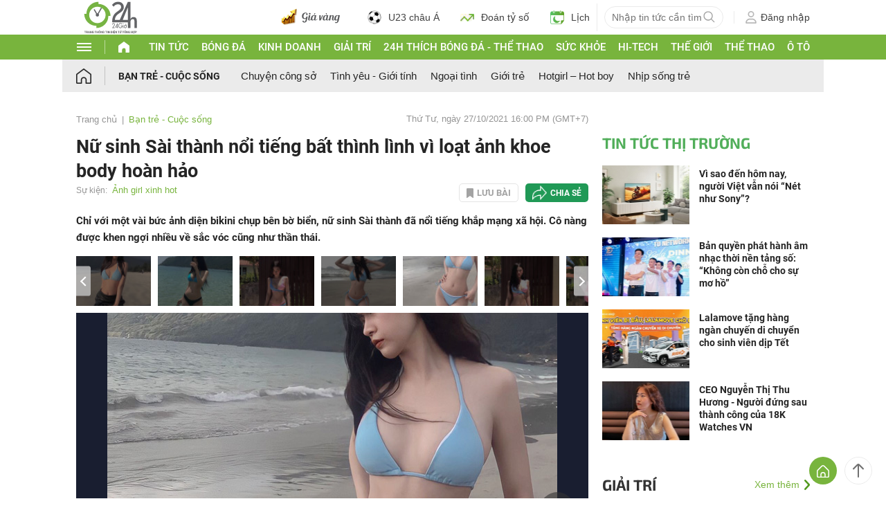

--- FILE ---
content_type: text/html; charset=UTF-8
request_url: https://www.24h.com.vn/ban-tre-cuoc-song/nu-sinh-sai-thanh-noi-tieng-bat-thinh-linh-vi-loat-anh-khoe-body-hoan-hao-c64a1301338i537212.html
body_size: 85994
content:
<!DOCTYPE html>
<html lang="vi" xmlns="http://www.w3.org/1999/xhtml">
<head>
<link rel="SHORTCUT ICON" href="https://cdn.24h.com.vn/upload/icon/icon_24h.ico" type="image/x-icon" />
<meta http-equiv="x-dns-prefetch-control" content="on">
<link rel="dns-prefetch" href="https://cdn.24h.com.vn/">
<link rel="dns-prefetch" href="https://anh.24h.com.vn/">
		  

	<link rel="preload" as="font" href="https://cdn.24h.com.vn/css/fonts/Roboto-Regular.woff2" type="font/woff2" crossorigin="anonymous">
	<link rel="preload" as="font" href="https://cdn.24h.com.vn/css/fonts/Roboto-Bold.woff2" type="font/woff2" crossorigin="anonymous">
	<link rel="preload" as="font" href="https://cdn.24h.com.vn/css/fonts/Exo2-Bold.woff2" type="font/woff2" crossorigin="anonymous">
	<link rel="preload" as="font" href="https://cdn.24h.com.vn/css/fonts/Roboto-Italic.woff2" type="font/woff2" crossorigin="anonymous">	
	<link rel="preload" as="font" href="https://cdn.24h.com.vn/css/fonts/Roboto-Medium.woff2" type="font/woff2" crossorigin="anonymous">	

<meta charset = "UTF-8">
<meta name="viewport" content="width=device-width, initial-scale=1.0, maximum-scale=1.0, user-scalable=yes" />
<title>Nữ sinh Sài thành nổi tiếng bất thình lình vì loạt ảnh khoe body hoàn hảo 537212</title>
<meta name="description" content="Chỉ với một vài bức ảnh diện bikini chụp bên bờ biển, nữ sinh Sài thành đã nổi tiếng khắp mạng xã hội. Cô nàng được khen ngợi nhiều về sắc vóc cũng như thần 537212" />
<meta name="keywords" content="hot girl, xinh dep, co gai, nong bong, ban tre, cuoc song, bạn trẻ, cuộc sống, cong so, công sở, 24h, tinh yeu, gioi tinh, tho tinh, tinh duc, teen, 8x, 9x, gay, les, dong tinh, hot boy, lam tinh, loan luan, quan he, lo hang, khoe hang, show hang, ngoai tinh" />
<meta name="news_keywords" content="hot girl, xinh dep, co gai, nong bong, ban tre, cuoc song, bạn trẻ, cuộc sống, cong so, công sở, 24h, tinh yeu, gioi tinh, tho tinh, tinh duc, teen, 8x, 9x, gay, les, dong tinh, hot boy, lam tinh, loan luan, quan he, lo hang, khoe hang, show hang, ngoai tinh" />
<link rel="canonical" href="https://www.24h.com.vn/ban-tre-cuoc-song/nu-sinh-sai-thanh-noi-tieng-bat-thinh-linh-vi-loat-anh-khoe-body-hoan-hao-c64a1301338.html" />
<meta name="robots" content="index,follow,noodp" /><meta name="robots" content="noarchive">
<meta property="og:site_name" content="Tin tức 24h" />
	<meta property="og:type" content="article" />
	<meta property="og:locale" content="vi_VN" />
	<meta property="fb:app_id" content="232505114857147" />
    <meta property="fb:pages" content="1128104117285467" />
	<meta property="og:title" itemprop="name" content="Nữ sinh Sài thành nổi tiếng bất thình lình vì loạt ảnh khoe body hoàn hảo" />
	<meta property="og:url" itemprop="url" content="https://www.24h.com.vn/ban-tre-cuoc-song/nu-sinh-sai-thanh-noi-tieng-bat-thinh-linh-vi-loat-anh-khoe-body-hoan-hao-c64a1301338.html" />
	<meta property="og:description" content="Chỉ với một vài bức ảnh diện bikini chụp bên bờ biển, nữ sinh Sài thành đã nổi tiếng khắp mạng xã hội. Cô nàng được khen ngợi nhiều về sắc vóc cũng như thần 537212" /><meta content="https://cdn.24h.com.vn/upload/4-2021/images/2021-10-27/anh-dai-dien-1635303447-823-width640height480-auto-crop-watermark.jpg" property="og:image" itemprop="thumbnailUrl" /><meta property="og:image:width" content="640">
			<meta property="og:image:height" content="480">
            <meta name="pubdate" itemprop="datePublished" content="2021-10-27T16:00:00+07:00"/><meta itemprop="dateModified" content="2021-10-27T16:00:00+07:00" />
        <script type="application/ld+json">
        {
            "@context": "http://schema.org",
            "@type": "NewsArticle",
            "mainEntityOfPage":{ "@type":"WebPage", "@id":"https://www.24h.com.vn/ban-tre-cuoc-song/nu-sinh-sai-thanh-noi-tieng-bat-thinh-linh-vi-loat-anh-khoe-body-hoan-hao-c64a1301338.html" },
            "headline": "Nữ sinh Sài thành nổi tiếng bất thình lình vì loạt ảnh khoe body hoàn hảo 537212",
            "description": "Chỉ với một vài bức ảnh diện bikini chụp bên bờ biển, nữ sinh Sài thành đã nổi tiếng khắp mạng xã hội. Cô nàng được khen ngợi nhiều về sắc vóc cũng như thần 537212",
            "image": { "@type": "ImageObject", "url": "https://cdn.24h.com.vn/upload/4-2021/images/2021-10-27/anh-dai-dien-1635303447-823-width640height480_schema_article.jpg", "width" : 700, "height" : 394 },
            "dateCreated": "",
            "datePublished": "2021-10-27T16:00:00+07:00",
            "dateModified": "2021-10-27T16:00:00+07:00",
            "author":
            { "@type": "Person", "name": "Theo Hạ Nhiên Dân Việt" }
            ,
            "publisher": {
            "@type": "Organization",
            "name": "Tin tức 24h",
            "logo":
            { "@type": "ImageObject", "url": "https://cdn.24h.com.vn/images/2014/logo24-120-60.png" }
            }
        }
        </script>

    <script type="application/ld+json">
        {
        "@context": "http://schema.org",
        "@type": "BreadcrumbList",
        "itemListElement":
        [
            {
                "@type": "ListItem",
                "position": 1,
                "item":
                {
                  "@id": "https://www.24h.com.vn/",
                  "name": "Trang chủ"
                }
            },
            {
                "@type": "ListItem",
                "position": 2,
                "item":
                {
                  "@id": "/ban-tre-cuoc-song-c64.html",
                  "name": "Bạn trẻ - Cuộc sống"
                }
            }
        ]
        }
    </script>
<!-- HOME_INDEX_24H -->
<!--Snippets Video Google-->
<!--@meta_googlebot@-->
				
<meta name="robots" content="max-image-preview:large">   
<meta http-equiv="Content-Language" content="vi" />
<meta name="Language" content="vi" />
<meta name="copyright" content="Copyright © 2013 by 24H.COM.VN" />
<meta name="abstract" content="24H.COM.VN Website tin tức số 1 Việt Nam" />
<meta name="distribution" content="Global" />
<meta name="author" content="Tin Tức 24h" />
<meta name="REVISIT-AFTER" content="1 DAYS" />
<meta name="RATING" content="GENERAL" />
<script type="text/javascript">
	gauID24h_dimension31 = 'None';
    const v_recaptcha_site_key = '6Len4rYqAAAAAOJ6s7E9r9z3E7JU4ZlmBEze_gR7';
	const v_domain_cdn_24h = 'https://cdn.24h.com.vn/';
    const v_domain_load_ajax_24h = 'https://24h.24hstatic.com/';
</script>

<script type="application/ld+json">
{
  "@context": "http://schema.org",
  "@type": "Organization",
  "name": "Tin tức 24h",
  "alternateName": "Tin tức bóng đá, thể thao, giải trí 24h",
  "url": "https://www.24h.com.vn/",
  "logo": "https://cdn.24h.com.vn/images/m2014/images/logo-24h_bookmarks.png",
	"sameAs": [
	"https://www.facebook.com/fbfan24h",
	"https://www.tiktok.com/@24h.sports",
	"https://www.facebook.com/fbbongda24h",
	"https://www.facebook.com/pagethethao24h",
	"https://www.facebook.com/CuoiVoBung.24h"
	],
	"address":

	{ "@type": "PostalAddress", "streetAddress": "Tầng 12, Tòa nhà Geleximco , 36 Hoàng Cầu, Phường Ô chợ Dừa, Quận Đống Đa, Tp. Hà Nội", "addressLocality": "Hà Nội", "addressRegion": "Hà Nội", "postalCode": "100000", "addressCountry": "VN" }
	,
	"telephone": "(84-24)73002424",
	"email": "mailto:marketing@24h.com.vn",
	"foundingDate": "2004-06-01",
	"legalName": "CÔNG TY CỔ PHẦN QUẢNG CÁO TRỰC TUYẾN 24H",
	"taxID": "0101513142",
	"industry": "Hoạt động tin tức trực tuyến, quảng cáo online",
	"description": "CÔNG TY CỔ PHẦN QUẢNG CÁO TRỰC TUYẾN 24H là một trong những doanh nghiệp tiên phong trong lĩnh vực quảng cáo trực tuyến tại Việt Nam. Công ty đã góp phần thúc đẩy sự phát triển của ngành quảng cáo trực tuyến tại Việt Nam, giúp các doanh nghiệp tiếp cận với khách hàng tiềm năng một cách hiệu quả hơn."
}
</script><!--meta_ants-->

<style>/**
 * Swiper 11.1.14
 * Most modern mobile touch slider and framework with hardware accelerated transitions
 * https://swiperjs.com
 *
 * Copyright 2014-2024 Vladimir Kharlampidi
 *
 * Released under the MIT License
 *
 * Released on: September 12, 2024
 */

@font-face{font-family:swiper-icons;src:url('data:application/font-woff;charset=utf-8;base64, [base64]//wADZ2x5ZgAAAywAAADMAAAD2MHtryVoZWFkAAABbAAAADAAAAA2E2+eoWhoZWEAAAGcAAAAHwAAACQC9gDzaG10eAAAAigAAAAZAAAArgJkABFsb2NhAAAC0AAAAFoAAABaFQAUGG1heHAAAAG8AAAAHwAAACAAcABAbmFtZQAAA/gAAAE5AAACXvFdBwlwb3N0AAAFNAAAAGIAAACE5s74hXjaY2BkYGAAYpf5Hu/j+W2+MnAzMYDAzaX6QjD6/4//Bxj5GA8AuRwMYGkAPywL13jaY2BkYGA88P8Agx4j+/8fQDYfA1AEBWgDAIB2BOoAeNpjYGRgYNBh4GdgYgABEMnIABJzYNADCQAACWgAsQB42mNgYfzCOIGBlYGB0YcxjYGBwR1Kf2WQZGhhYGBiYGVmgAFGBiQQkOaawtDAoMBQxXjg/wEGPcYDDA4wNUA2CCgwsAAAO4EL6gAAeNpj2M0gyAACqxgGNWBkZ2D4/wMA+xkDdgAAAHjaY2BgYGaAYBkGRgYQiAHyGMF8FgYHIM3DwMHABGQrMOgyWDLEM1T9/w8UBfEMgLzE////P/5//f/V/xv+r4eaAAeMbAxwIUYmIMHEgKYAYjUcsDAwsLKxc3BycfPw8jEQA/[base64]/uznmfPFBNODM2K7MTQ45YEAZqGP81AmGGcF3iPqOop0r1SPTaTbVkfUe4HXj97wYE+yNwWYxwWu4v1ugWHgo3S1XdZEVqWM7ET0cfnLGxWfkgR42o2PvWrDMBSFj/IHLaF0zKjRgdiVMwScNRAoWUoH78Y2icB/yIY09An6AH2Bdu/UB+yxopYshQiEvnvu0dURgDt8QeC8PDw7Fpji3fEA4z/PEJ6YOB5hKh4dj3EvXhxPqH/SKUY3rJ7srZ4FZnh1PMAtPhwP6fl2PMJMPDgeQ4rY8YT6Gzao0eAEA409DuggmTnFnOcSCiEiLMgxCiTI6Cq5DZUd3Qmp10vO0LaLTd2cjN4fOumlc7lUYbSQcZFkutRG7g6JKZKy0RmdLY680CDnEJ+UMkpFFe1RN7nxdVpXrC4aTtnaurOnYercZg2YVmLN/d/gczfEimrE/fs/bOuq29Zmn8tloORaXgZgGa78yO9/cnXm2BpaGvq25Dv9S4E9+5SIc9PqupJKhYFSSl47+Qcr1mYNAAAAeNptw0cKwkAAAMDZJA8Q7OUJvkLsPfZ6zFVERPy8qHh2YER+3i/BP83vIBLLySsoKimrqKqpa2hp6+jq6RsYGhmbmJqZSy0sraxtbO3sHRydnEMU4uR6yx7JJXveP7WrDycAAAAAAAH//wACeNpjYGRgYOABYhkgZgJCZgZNBkYGLQZtIJsFLMYAAAw3ALgAeNolizEKgDAQBCchRbC2sFER0YD6qVQiBCv/H9ezGI6Z5XBAw8CBK/m5iQQVauVbXLnOrMZv2oLdKFa8Pjuru2hJzGabmOSLzNMzvutpB3N42mNgZGBg4GKQYzBhYMxJLMlj4GBgAYow/P/PAJJhLM6sSoWKfWCAAwDAjgbRAAB42mNgYGBkAIIbCZo5IPrmUn0hGA0AO8EFTQAA');font-weight:400;font-style:normal}:root{--swiper-theme-color:#007aff}:host{position:relative;display:block;margin-left:auto;margin-right:auto;z-index:1}.swiper{margin-left:auto;margin-right:auto;position:relative;overflow:hidden;list-style:none;padding:0;z-index:1;display:block}.swiper-vertical>.swiper-wrapper{flex-direction:column}.swiper-wrapper{position:relative;width:100%;height:100%;z-index:1;display:flex;transition-property:transform;transition-timing-function:var(--swiper-wrapper-transition-timing-function,initial);box-sizing:content-box}.swiper-android .swiper-slide,.swiper-ios .swiper-slide,.swiper-wrapper{transform:translate3d(0px,0,0)}.swiper-horizontal{touch-action:pan-y}.swiper-vertical{touch-action:pan-x}.swiper-slide{flex-shrink:0;width:100%;height:100%;position:relative;transition-property:transform;display:block}.swiper-slide-invisible-blank{visibility:hidden}.swiper-autoheight,.swiper-autoheight .swiper-slide{height:auto}.swiper-autoheight .swiper-wrapper{align-items:flex-start;transition-property:transform,height}.swiper-backface-hidden .swiper-slide{transform:translateZ(0);-webkit-backface-visibility:hidden;backface-visibility:hidden}.swiper-3d.swiper-css-mode .swiper-wrapper{perspective:1200px}.swiper-3d .swiper-wrapper{transform-style:preserve-3d}.swiper-3d{perspective:1200px}.swiper-3d .swiper-cube-shadow,.swiper-3d .swiper-slide{transform-style:preserve-3d}.swiper-css-mode>.swiper-wrapper{overflow:auto;scrollbar-width:none;-ms-overflow-style:none}.swiper-css-mode>.swiper-wrapper::-webkit-scrollbar{display:none}.swiper-css-mode>.swiper-wrapper>.swiper-slide{scroll-snap-align:start start}.swiper-css-mode.swiper-horizontal>.swiper-wrapper{scroll-snap-type:x mandatory}.swiper-css-mode.swiper-vertical>.swiper-wrapper{scroll-snap-type:y mandatory}.swiper-css-mode.swiper-free-mode>.swiper-wrapper{scroll-snap-type:none}.swiper-css-mode.swiper-free-mode>.swiper-wrapper>.swiper-slide{scroll-snap-align:none}.swiper-css-mode.swiper-centered>.swiper-wrapper::before{content:'';flex-shrink:0;order:9999}.swiper-css-mode.swiper-centered>.swiper-wrapper>.swiper-slide{scroll-snap-align:center center;scroll-snap-stop:always}.swiper-css-mode.swiper-centered.swiper-horizontal>.swiper-wrapper>.swiper-slide:first-child{margin-inline-start:var(--swiper-centered-offset-before)}.swiper-css-mode.swiper-centered.swiper-horizontal>.swiper-wrapper::before{height:100%;min-height:1px;width:var(--swiper-centered-offset-after)}.swiper-css-mode.swiper-centered.swiper-vertical>.swiper-wrapper>.swiper-slide:first-child{margin-block-start:var(--swiper-centered-offset-before)}.swiper-css-mode.swiper-centered.swiper-vertical>.swiper-wrapper::before{width:100%;min-width:1px;height:var(--swiper-centered-offset-after)}.swiper-3d .swiper-slide-shadow,.swiper-3d .swiper-slide-shadow-bottom,.swiper-3d .swiper-slide-shadow-left,.swiper-3d .swiper-slide-shadow-right,.swiper-3d .swiper-slide-shadow-top{position:absolute;left:0;top:0;width:100%;height:100%;pointer-events:none;z-index:10}.swiper-3d .swiper-slide-shadow{background:rgba(0,0,0,.15)}.swiper-3d .swiper-slide-shadow-left{background-image:linear-gradient(to left,rgba(0,0,0,.5),rgba(0,0,0,0))}.swiper-3d .swiper-slide-shadow-right{background-image:linear-gradient(to right,rgba(0,0,0,.5),rgba(0,0,0,0))}.swiper-3d .swiper-slide-shadow-top{background-image:linear-gradient(to top,rgba(0,0,0,.5),rgba(0,0,0,0))}.swiper-3d .swiper-slide-shadow-bottom{background-image:linear-gradient(to bottom,rgba(0,0,0,.5),rgba(0,0,0,0))}.swiper-lazy-preloader{width:42px;height:42px;position:absolute;left:50%;top:50%;margin-left:-21px;margin-top:-21px;z-index:10;transform-origin:50%;box-sizing:border-box;border:4px solid var(--swiper-preloader-color,var(--swiper-theme-color));border-radius:50%;border-top-color:transparent}.swiper-watch-progress .swiper-slide-visible .swiper-lazy-preloader,.swiper:not(.swiper-watch-progress) .swiper-lazy-preloader{animation:swiper-preloader-spin 1s infinite linear}.swiper-lazy-preloader-white{--swiper-preloader-color:#fff}.swiper-lazy-preloader-black{--swiper-preloader-color:#000}@keyframes swiper-preloader-spin{0%{transform:rotate(0deg)}100%{transform:rotate(360deg)}}.swiper-virtual .swiper-slide{-webkit-backface-visibility:hidden;transform:translateZ(0)}.swiper-virtual.swiper-css-mode .swiper-wrapper::after{content:'';position:absolute;left:0;top:0;pointer-events:none}.swiper-virtual.swiper-css-mode.swiper-horizontal .swiper-wrapper::after{height:1px;width:var(--swiper-virtual-size)}.swiper-virtual.swiper-css-mode.swiper-vertical .swiper-wrapper::after{width:1px;height:var(--swiper-virtual-size)}:root{--swiper-navigation-size:44px}.swiper-button-next,.swiper-button-prev{position:absolute;top:var(--swiper-navigation-top-offset,50%);width:calc(var(--swiper-navigation-size)/ 44 * 27);height:var(--swiper-navigation-size);margin-top:calc(0px - (var(--swiper-navigation-size)/ 2));z-index:10;cursor:pointer;display:flex;align-items:center;justify-content:center;color:var(--swiper-navigation-color,var(--swiper-theme-color))}.swiper-button-next.swiper-button-disabled,.swiper-button-prev.swiper-button-disabled{opacity:.35;cursor:auto;pointer-events:none}.swiper-button-next.swiper-button-hidden,.swiper-button-prev.swiper-button-hidden{opacity:0;cursor:auto;pointer-events:none}.swiper-navigation-disabled .swiper-button-next,.swiper-navigation-disabled .swiper-button-prev{display:none!important}.swiper-button-next svg,.swiper-button-prev svg{width:100%;height:100%;object-fit:contain;transform-origin:center}.swiper-rtl .swiper-button-next svg,.swiper-rtl .swiper-button-prev svg{transform:rotate(180deg)}.swiper-button-prev,.swiper-rtl .swiper-button-next{left:var(--swiper-navigation-sides-offset,10px);right:auto}.swiper-button-next,.swiper-rtl .swiper-button-prev{right:var(--swiper-navigation-sides-offset,10px);left:auto}.swiper-button-lock{display:none}.swiper-button-next:after,.swiper-button-prev:after{font-family:swiper-icons;font-size:var(--swiper-navigation-size);text-transform:none!important;letter-spacing:0;font-variant:initial;line-height:1}.swiper-button-prev:after,.swiper-rtl .swiper-button-next:after{content:'prev'}.swiper-button-next,.swiper-rtl .swiper-button-prev{right:var(--swiper-navigation-sides-offset,10px);left:auto}.swiper-button-next:after,.swiper-rtl .swiper-button-prev:after{content:'next'}.swiper-pagination{position:absolute;text-align:center;transition:.3s opacity;transform:translate3d(0,0,0);z-index:10}.swiper-pagination.swiper-pagination-hidden{opacity:0}.swiper-pagination-disabled>.swiper-pagination,.swiper-pagination.swiper-pagination-disabled{display:none!important}.swiper-horizontal>.swiper-pagination-bullets,.swiper-pagination-bullets.swiper-pagination-horizontal,.swiper-pagination-custom,.swiper-pagination-fraction{bottom:var(--swiper-pagination-bottom,8px);top:var(--swiper-pagination-top,auto);left:0;width:100%}.swiper-pagination-bullets-dynamic{overflow:hidden;font-size:0}.swiper-pagination-bullets-dynamic .swiper-pagination-bullet{transform:scale(.33);position:relative}.swiper-pagination-bullets-dynamic .swiper-pagination-bullet-active{transform:scale(1)}.swiper-pagination-bullets-dynamic .swiper-pagination-bullet-active-main{transform:scale(1)}.swiper-pagination-bullets-dynamic .swiper-pagination-bullet-active-prev{transform:scale(.66)}.swiper-pagination-bullets-dynamic .swiper-pagination-bullet-active-prev-prev{transform:scale(.33)}.swiper-pagination-bullets-dynamic .swiper-pagination-bullet-active-next{transform:scale(.66)}.swiper-pagination-bullets-dynamic .swiper-pagination-bullet-active-next-next{transform:scale(.33)}.swiper-pagination-bullet{width:var(--swiper-pagination-bullet-width,var(--swiper-pagination-bullet-size,8px));height:var(--swiper-pagination-bullet-height,var(--swiper-pagination-bullet-size,8px));display:inline-block;border-radius:var(--swiper-pagination-bullet-border-radius,50%);background:var(--swiper-pagination-bullet-inactive-color,#000);opacity:var(--swiper-pagination-bullet-inactive-opacity, .2)}button.swiper-pagination-bullet{border:none;margin:0;padding:0;box-shadow:none;-webkit-appearance:none;appearance:none}.swiper-pagination-clickable .swiper-pagination-bullet{cursor:pointer}.swiper-pagination-bullet:only-child{display:none!important}.swiper-pagination-bullet-active{opacity:var(--swiper-pagination-bullet-opacity, 1);background:var(--swiper-pagination-color,var(--swiper-theme-color))}.swiper-pagination-vertical.swiper-pagination-bullets,.swiper-vertical>.swiper-pagination-bullets{right:var(--swiper-pagination-right,8px);left:var(--swiper-pagination-left,auto);top:50%;transform:translate3d(0px,-50%,0)}.swiper-pagination-vertical.swiper-pagination-bullets .swiper-pagination-bullet,.swiper-vertical>.swiper-pagination-bullets .swiper-pagination-bullet{margin:var(--swiper-pagination-bullet-vertical-gap,6px) 0;display:block}.swiper-pagination-vertical.swiper-pagination-bullets.swiper-pagination-bullets-dynamic,.swiper-vertical>.swiper-pagination-bullets.swiper-pagination-bullets-dynamic{top:50%;transform:translateY(-50%);width:8px}.swiper-pagination-vertical.swiper-pagination-bullets.swiper-pagination-bullets-dynamic .swiper-pagination-bullet,.swiper-vertical>.swiper-pagination-bullets.swiper-pagination-bullets-dynamic .swiper-pagination-bullet{display:inline-block;transition:.2s transform,.2s top}.swiper-horizontal>.swiper-pagination-bullets .swiper-pagination-bullet,.swiper-pagination-horizontal.swiper-pagination-bullets .swiper-pagination-bullet{margin:0 var(--swiper-pagination-bullet-horizontal-gap,4px)}.swiper-horizontal>.swiper-pagination-bullets.swiper-pagination-bullets-dynamic,.swiper-pagination-horizontal.swiper-pagination-bullets.swiper-pagination-bullets-dynamic{left:50%;transform:translateX(-50%);white-space:nowrap}.swiper-horizontal>.swiper-pagination-bullets.swiper-pagination-bullets-dynamic .swiper-pagination-bullet,.swiper-pagination-horizontal.swiper-pagination-bullets.swiper-pagination-bullets-dynamic .swiper-pagination-bullet{transition:.2s transform,.2s left}.swiper-horizontal.swiper-rtl>.swiper-pagination-bullets-dynamic .swiper-pagination-bullet{transition:.2s transform,.2s right}.swiper-pagination-fraction{color:var(--swiper-pagination-fraction-color,inherit)}.swiper-pagination-progressbar{background:var(--swiper-pagination-progressbar-bg-color,rgba(0,0,0,.25));position:absolute}.swiper-pagination-progressbar .swiper-pagination-progressbar-fill{background:var(--swiper-pagination-color,var(--swiper-theme-color));position:absolute;left:0;top:0;width:100%;height:100%;transform:scale(0);transform-origin:left top}.swiper-rtl .swiper-pagination-progressbar .swiper-pagination-progressbar-fill{transform-origin:right top}.swiper-horizontal>.swiper-pagination-progressbar,.swiper-pagination-progressbar.swiper-pagination-horizontal,.swiper-pagination-progressbar.swiper-pagination-vertical.swiper-pagination-progressbar-opposite,.swiper-vertical>.swiper-pagination-progressbar.swiper-pagination-progressbar-opposite{width:100%;height:var(--swiper-pagination-progressbar-size,4px);left:0;top:0}.swiper-horizontal>.swiper-pagination-progressbar.swiper-pagination-progressbar-opposite,.swiper-pagination-progressbar.swiper-pagination-horizontal.swiper-pagination-progressbar-opposite,.swiper-pagination-progressbar.swiper-pagination-vertical,.swiper-vertical>.swiper-pagination-progressbar{width:var(--swiper-pagination-progressbar-size,4px);height:100%;left:0;top:0}.swiper-pagination-lock{display:none}.swiper-scrollbar{border-radius:var(--swiper-scrollbar-border-radius,10px);position:relative;touch-action:none;background:var(--swiper-scrollbar-bg-color,rgba(0,0,0,.1))}.swiper-scrollbar-disabled>.swiper-scrollbar,.swiper-scrollbar.swiper-scrollbar-disabled{display:none!important}.swiper-horizontal>.swiper-scrollbar,.swiper-scrollbar.swiper-scrollbar-horizontal{position:absolute;left:var(--swiper-scrollbar-sides-offset,1%);bottom:var(--swiper-scrollbar-bottom,4px);top:var(--swiper-scrollbar-top,auto);z-index:50;height:var(--swiper-scrollbar-size,4px);width:calc(100% - 2 * var(--swiper-scrollbar-sides-offset,1%))}.swiper-scrollbar.swiper-scrollbar-vertical,.swiper-vertical>.swiper-scrollbar{position:absolute;left:var(--swiper-scrollbar-left,auto);right:var(--swiper-scrollbar-right,4px);top:var(--swiper-scrollbar-sides-offset,1%);z-index:50;width:var(--swiper-scrollbar-size,4px);height:calc(100% - 2 * var(--swiper-scrollbar-sides-offset,1%))}.swiper-scrollbar-drag{height:100%;width:100%;position:relative;background:var(--swiper-scrollbar-drag-bg-color,rgba(0,0,0,.5));border-radius:var(--swiper-scrollbar-border-radius,10px);left:0;top:0}.swiper-scrollbar-cursor-drag{cursor:move}.swiper-scrollbar-lock{display:none}.swiper-zoom-container{width:100%;height:100%;display:flex;justify-content:center;align-items:center;text-align:center}.swiper-zoom-container>canvas,.swiper-zoom-container>img,.swiper-zoom-container>svg{max-width:100%;max-height:100%;object-fit:contain}.swiper-slide-zoomed{cursor:move;touch-action:none}.swiper .swiper-notification{position:absolute;left:0;top:0;pointer-events:none;opacity:0;z-index:-1000}.swiper-free-mode>.swiper-wrapper{transition-timing-function:ease-out;margin:0 auto}.swiper-grid>.swiper-wrapper{flex-wrap:wrap}.swiper-grid-column>.swiper-wrapper{flex-wrap:wrap;flex-direction:column}.swiper-fade.swiper-free-mode .swiper-slide{transition-timing-function:ease-out}.swiper-fade .swiper-slide{pointer-events:none;transition-property:opacity}.swiper-fade .swiper-slide .swiper-slide{pointer-events:none}.swiper-fade .swiper-slide-active{pointer-events:auto}.swiper-fade .swiper-slide-active .swiper-slide-active{pointer-events:auto}.swiper.swiper-cube{overflow:visible}.swiper-cube .swiper-slide{pointer-events:none;-webkit-backface-visibility:hidden;backface-visibility:hidden;z-index:1;visibility:hidden;transform-origin:0 0;width:100%;height:100%}.swiper-cube .swiper-slide .swiper-slide{pointer-events:none}.swiper-cube.swiper-rtl .swiper-slide{transform-origin:100% 0}.swiper-cube .swiper-slide-active,.swiper-cube .swiper-slide-active .swiper-slide-active{pointer-events:auto}.swiper-cube .swiper-slide-active,.swiper-cube .swiper-slide-next,.swiper-cube .swiper-slide-prev{pointer-events:auto;visibility:visible}.swiper-cube .swiper-cube-shadow{position:absolute;left:0;bottom:0px;width:100%;height:100%;opacity:.6;z-index:0}.swiper-cube .swiper-cube-shadow:before{content:'';background:#000;position:absolute;left:0;top:0;bottom:0;right:0;filter:blur(50px)}.swiper-cube .swiper-slide-next+.swiper-slide{pointer-events:auto;visibility:visible}.swiper-cube .swiper-slide-shadow-cube.swiper-slide-shadow-bottom,.swiper-cube .swiper-slide-shadow-cube.swiper-slide-shadow-left,.swiper-cube .swiper-slide-shadow-cube.swiper-slide-shadow-right,.swiper-cube .swiper-slide-shadow-cube.swiper-slide-shadow-top{z-index:0;-webkit-backface-visibility:hidden;backface-visibility:hidden}.swiper.swiper-flip{overflow:visible}.swiper-flip .swiper-slide{pointer-events:none;-webkit-backface-visibility:hidden;backface-visibility:hidden;z-index:1}.swiper-flip .swiper-slide .swiper-slide{pointer-events:none}.swiper-flip .swiper-slide-active,.swiper-flip .swiper-slide-active .swiper-slide-active{pointer-events:auto}.swiper-flip .swiper-slide-shadow-flip.swiper-slide-shadow-bottom,.swiper-flip .swiper-slide-shadow-flip.swiper-slide-shadow-left,.swiper-flip .swiper-slide-shadow-flip.swiper-slide-shadow-right,.swiper-flip .swiper-slide-shadow-flip.swiper-slide-shadow-top{z-index:0;-webkit-backface-visibility:hidden;backface-visibility:hidden}.swiper-creative .swiper-slide{-webkit-backface-visibility:hidden;backface-visibility:hidden;overflow:hidden;transition-property:transform,opacity,height}.swiper.swiper-cards{overflow:visible}.swiper-cards .swiper-slide{transform-origin:center bottom;-webkit-backface-visibility:hidden;backface-visibility:hidden;overflow:hidden}@font-face{font-family:'Roboto-Regular',sans-serif;font-style:normal;font-weight:400;src:url(https://cdn.24h.com.vn/css/fonts/Roboto-Regular.woff2) format("woff2"),url(https://cdn.24h.com.vn/css/fonts/Roboto-Regular.woff) format("woff"),url(https://cdn.24h.com.vn/css/fonts/Roboto-Regular.ttf) format("truetype");font-display:swap}@font-face{font-family:'Roboto-Italic';font-style:italic;font-weight:400;src:url(https://cdn.24h.com.vn/css/fonts/Roboto-Italic.woff2) format("woff2"),url(https://cdn.24h.com.vn/css/fonts/Roboto-Italic.woff) format("woff"),url(https://cdn.24h.com.vn/css/fonts/Roboto-Italic.ttf) format("truetype");font-display:swap}@font-face{font-family:'Roboto-Medium';font-style:normal;font-weight:500;src:url(https://cdn.24h.com.vn/css/fonts/Roboto-Medium.woff2) format("woff2"),url(https://cdn.24h.com.vn/css/fonts/Roboto-Medium.woff) format("woff"),url(https://cdn.24h.com.vn/css/fonts/Roboto-Medium.ttf) format("truetype");font-display:swap}@font-face{font-family:'Roboto-Bold';font-style:normal;font-weight:700;src:url(https://cdn.24h.com.vn/css/fonts/Roboto-Bold.woff2) format("woff2"),url(https://cdn.24h.com.vn/css/fonts/Roboto-Bold.woff) format("woff"),url(https://cdn.24h.com.vn/css/fonts/Roboto-Bold.ttf) format("truetype");font-display:swap}:root{--color-main:#252525;--color-24h:#78b43d;--color-white:#fff;--hover-color-24h:#78b43d;--hover-bor-bg-cl-24h:#78b43d;--border-circle:999px;--border-swiper-nav:#707070;--border-swiper-nav-act:#78b43d;--bg-white:#fff;--bg-swiper-pagi-bullet:#bfbfbf;--bg-swiper-pagi-bullet-act:#78b43d}html{text-rendering:optimizeLegibility!important;-webkit-text-size-adjust:100%;-webkit-tap-highlight-color:transparent}*,:before,:after{margin:0;padding:0;box-sizing:border-box;-webkit-box-sizing:border-box}body{margin:0;font-size:15px;color:var(--color-main);font-family:'Roboto-Regular',sans-serif}ul,li{list-style:none}a{text-decoration:none;transition:all ease .3s}h1,h2,h3,h4,h5,h6{font-weight:inherit}textarea,input:matches(
[type="email"],[type="number"],[type="password"],[type="search"],[type="tel"],[type="text"],[type="url"]
){-webkit-appearance:none}select,input,button,textarea{outline:none}.img-fluid,.width-100{max-width:100%;height:auto;vertical-align:middle}.img-cover,.width-100{width:100%;height:100%;-o-object-fit:cover;object-fit:cover}.img-scale-down{width:100%;height:100%;-o-object-fit:scale-down;object-fit:scale-down}.main-24h [class*="fa-"]:before,.main-24h [class^=fa-]:before{margin:0;width:inherit}.menu-24h-main svg,.footer-24h svg,.header-24h svg,.scroll-top-24h svg,.main-24h svg{transform:rotate(0deg)}.pos-rel{position:relative}.pos-ab{position:absolute}.pos-fixed{position:fixed}.pos-sticky{position:sticky;top:0;z-index:1}.displaynone,.d-none{display:none}.d-block{display:block}.d-inline-block{display:inline-block}.d-flex{display:-webkit-box!important;display:-ms-flexbox!important;display:flex!important}.justify-content-end{-webkit-box-pack:end!important;-ms-flex-pack:end!important;justify-content:flex-end!important}.justify-content-center{-webkit-box-pack:center!important;-ms-flex-pack:center!important;justify-content:center!important}.justify-content-between{-webkit-box-pack:justify!important;-ms-flex-pack:justify!important;justify-content:space-between!important}.align-items-start{-webkit-box-align:start!important;-ms-flex-align:start!important;align-items:start!important}.align-items-center{-webkit-box-align:center!important;-ms-flex-align:center!important;align-items:center!important}.align-items-end{-webkit-box-align:end!important;-ms-flex-align:end!important;align-items:end!important}.flex-dir-col{flex-direction:column}.flex-wrap{flex-wrap:wrap}.text-uppercase{text-transform:uppercase}.text-capitalize{text-transform:capitalize}.overflow-h{overflow:hidden}.overflow-x{overflow-x:auto}.overflow-y{overflow-y:auto}.cursor-pointer{cursor:pointer}.vertical-mid{vertical-align:middle}.z-index-1{z-index:1}.z-index-99{z-index:99}.z-index-9999{z-index:9999}.hover-color-24h:hover{color:var(--hover-color-24h)!important}.color-white{color:var(--color-white)}.color-main{color:var(--color-main)}.color-24h{color:var(--color-24h)}.bg-white{background:var(--bg-white)}.text-left{text-align:left!important}.text-right{text-align:right!important}.txtCent,.text-center{text-align:center!important}.text-justify{text-align:justify!important}.fw-bold,.bld,strong{font-family:'Roboto-Bold'!important}.fw-regular,.fw-regu{font-family:'Roboto-Regular',sans-serif!important}.fw-medium{font-family:'Roboto-Medium'!important}.fw-italic,em{font-family:'Roboto-Italic'}.w-100{width:100%}.h-100{height:100%}.lh-100{line-height:100%}.flex-1{flex:1}.flex-auto{flex:0 0 auto}.mw-0{min-width:0}.margin-auto,.mrAuto,.mar-auto{margin:0 auto!important}.no-border{border:none!important}.no-border-top,.no-border-t{border-top:none!important}.no-border-b{border-bottom:none!important}.no-margin,.no-mar{margin:0!important}.no-margin-top,.no-mar-t{margin-top:0!important}.no-margin-right,.no-mar-r{margin-right:0!important}.no-margin-bottom,.no-mar-b{margin-bottom:0!important}.no-margin-left,.no-mar-l{margin-left:0!important}.margin-top-5,.mar-t-5{margin-top:5px!important}.margin-top-10,.mar-t-10{margin-top:10px!important}.margin-top-15,.mar-t-15{margin-top:15px!important}.margin-top-20,.mar-t-20{margin-top:20px!important}.mar-t-25{margin-top:25px!important}.margin-top-30,.mar-t-30{margin-top:30px!important}.margin-top-40,.mar-t-40{margin-top:40px!important}.mar-t-50{margin-top:50px!important}.margin-right-5,.mar-r-5{margin-right:5px!important}.margin-right-10,.mar-r-10{margin-right:10px!important}.margin-right-15,.mar-r-15{margin-right:15px!important}.margin-right-20,.mar-r-20{margin-right:20px!important}.mar-r-25{margin-right:25px!important}.mar-r-30{margin-right:30px!important}.mar-r-40{margin-right:40px!important}.margin-bottom-5,.mar-b-5{margin-bottom:5px!important}.mgbt10,.margin-bottom-10,.mar-b-10{margin-bottom:10px!important}.margin-bottom-15,.mar-b-15{margin-bottom:15px!important}.margin-bottom-20,.mar-b-20{margin-bottom:20px!important}.margin-bottom-25,.mar-b-25{margin-bottom:25px!important}.margin-bottom-30,.mar-b-30{margin-bottom:30px!important}.margin-bottom-40,.mar-b-40{margin-bottom:40px!important}.mar-b-50{margin-bottom:50px!important}.mar-l-3{margin-left:3px!important}.margin-left-5,.mar-l-5{margin-left:5px!important}.margin-left-10,.mar-l-10{margin-left:10px!important}.mar-l-15{margin-left:15px!important}.margin-left-20,.mar-l-20{margin-left:20px!important}.mar-l-25{margin-left:25px!important}.mar-l-30{margin-left:30px!important}.mar-l-40{margin-left:40px!important}.no-padding,.no-padd{padding:0!important}.no-padding-top,.no-padd-t{padding-top:0!important}.no-padding-right,.no-padd-r{padding-right:0!important}.no-padding-bottom,.no-padd-b{padding-bottom:0!important}.no-padding-left,.no-padd-l{padding-left:0!important}.padding-top-10,.padd-t-10{padding-top:10px!important}.padd-t-15{padding-top:15px!important}.padd-t-20{padding-top:20px!important}.padd-t-25{padding-top:25px!important}.padding-top-30,.padd-t-30{padding-top:30px!important}.padd-t-40{padding-top:40px!important}.padd-r-10{padding-right:10px!important}.padd-r-15{padding-right:15px!important}.padd-r-20{padding-right:20px!important}.padd-r-25{padding-right:25px!important}.padd-r-30{padding-right:30px!important}.padd-r-40{padding-right:40px!important}.padd-b-10{padding-bottom:10px!important}.padd-b-15{padding-bottom:15px!important}.padding-bottom-20,.padd-b-20{padding-bottom:20px!important}.padd-b-25{padding-bottom:25px!important}.padding-bottom-30,.padd-b-30{padding-bottom:30px!important}.padd-b-40{padding-bottom:40px!important}.padd-l-10{padding-left:10px!important}.padd-l-15{padding-left:15px!important}.padd-l-20{padding-left:20px!important}.padd-l-25{padding-left:25px!important}.padd-l-30{padding-left:30px!important}.padd-l-40{padding-left:40px!important}.link-cover,.cover-link{position:absolute;top:0;right:0;bottom:0;left:0;inset:0;z-index:1}.row{display:-webkit-box;display:-ms-flexbox;display:flex;-ms-flex-wrap:wrap;flex-wrap:wrap;margin:0 -15px}.row [class*=col-]{padding:0 15px}.col-12{flex:0 0 100%;max-width:100%}.col-8{flex:0 0 66.66%;max-width:66.66%}.col-6{flex:0 0 50%;max-width:50%}.col-4{flex:0 0 33.33%;max-width:33.33%}.col-3{flex:0 0 25%;max-width:25%}.col-20{flex:0 0 20%;max-width:20%}.container{width:1060px;max-width:1060px}.mw-1100{max-width:1100px}@media screen and (max-width: 1024px){.container{padding:0 20px}.header-24h,.menu-24h-main{width:1060px}}.text-adv-cen,.txtBnrHor{display:none}[class*=fixad] .text-adv-cen,[class*=fixad] .txtBnrHor{display:block}.text-adv-cen{--gap:10px;font-size:10px;color:#999;font-family:Arial,Helvetica,sans-serif}.text-adv-cen .d-flex:before,.text-adv-cen .d-flex:after{content:'';flex:1;height:1px;background-color:#ebebeb}.text-adv-cen .d-flex:before{margin-right:var(--gap)}.text-adv-cen .d-flex:after{margin-left:var(--gap)}.fixad300x600{width:300px!important;height:calc(600px + 12px)!important;background-size:cover!important;display:block!important}.fixad300x600 .m_banner_show{height:600px;background-image:url(https://cdn.24h.com.vn/upload/html/bg_pc_p1.png)!important}.fixad1060x150{width:1060px!important;height:calc(100%* 9 / 16);min-height:150px;background-image:url(https://cdn.24h.com.vn/upload/html/bg_1060x150px.png)!important;background-size:cover!important;display:block!important}.fixad396x40{width:396px!important;height:40px!important;display:block!important}.fixad740x120{width:740px!important;height:calc(120px + 17.5px)!important;background-image:url(https://cdn.24h.com.vn/upload/html/740x120.jpg)!important;background-size:cover!important;display:block!important}.fixad740x50{width:740px!important;height:50px!important;display:block!important;background-image:url(https://cdn.24h.com.vn/upload/html/740x50.jpg)!important;background-size:cover!important}.fixad444x1040{width:444px!important;height:1040px!important;display:block!important}.fixad970x91{width:970px!important;height:91px!important;background-image:url(https://cdn.24h.com.vn/upload/html/bg_970x90px.jpg)!important;background-size:cover!important;display:block!important}.fixad740x570{width:740px!important;height:570px!important}.fixad660x370{width:660px!important;height:370px!important;display:block!important;margin:0 auto 30px;background-image:url(https://cdn.24h.com.vn/upload/html/660x370.jpg)!important;background-size:cover!important}.fixad660x50{width:660px!important;height:50px!important;display:block!important;background-image:url(https://cdn.24h.com.vn/upload/html/660x50.jpg)!important;background-size:cover!important}.fixad700x90{width:700px!important;height:calc(90px + 17.5px)!important;display:block!important;margin:0 auto 20px!important;background-image:url(https://cdn.24h.com.vn/upload/html/700x90.jpg)!important;background-size:cover!important}.fixad300x250{width:300px!important;height:calc(250px + 12px)!important;display:block!important}.fixad300x250 .m_banner_show{height:250px}.fixad740x470{height:470px!important;display:block!important}.contnrTop{display:flex;justify-content:center;position:relative}.contnrTop .m_banner_show{position:relative}.contnrTop{max-width:1100px;overflow-x:hidden}@media (min-width: 1100px){.contnrTop{max-width:calc(100vw)}}.skinAds{position:relative}.skinAds .m_banner_show{position:fixed;top:86px;bottom:10px;left:50%;-webkit-transform:translate(-50%,0%);-ms-transform:translate(-50%,0%);transform:translate(-50%,0%)}.skinAds-showed #maiContent{position:relative;background:var(--bg-white)}.skinAds-showed .footer-24h{position:relative}.skinAds-showed #leftBannerBackground,.skinAds-showed #rightBannerBackground{display:none!important}.icon-cate.pos-ab{bottom:8px;left:8px}.icon-cate svg{width:30px;height:30px}.icon-cate-special{right:0;bottom:6px;width:69px;height:24px;background:url(https://cdn.24h.com.vn/images/icon-cm-bai-dac-biet.png) center center/contain no-repeat;z-index:1}.icon-cate.icon-cate-24h-gap-go svg{width:95px;height:20px}.icon-tick-cate.icon-tick-cate-24h-gap-go svg{display:inline-block;width:85px;height:18px;vertical-align:middle}.header-24h{height:50px}.logo-24h{max-width:100px;height:47px}.logo-24h *,.logo-event *{font-size:inherit;height:100%}.logo-event{max-width:150px;height:42px;border-left:1px solid #ebebeb}.header-24h-view{border-right:1px solid #ebebeb}.header-24h-view li a{font-size:14px;color:#404040}.header-24h-view li:not(:last-child){margin:0 30px 0 0}.header-24h-view li .icon-svg{width:20px;height:20px}.header-24h-view li .icon-tcd-header{max-width:150px;height:40px}.header-24h-search{padding:0 10px;height:32px;border:1px solid #ebebeb;border-radius:var(--border-circle)}.header-24h-search .header-24h-search-input,.header-24h-search-input .header-24h-search-input-input::-webkit-input-placeholder{font-size:14px;color:#959595}.header-24h-search .header-24h-search-input,.header-24h-search-input .header-24h-search-input-input::-webkit-input-placeholder,.header-24h-search-btn{border:none;background:none}.header-24h-search-btn{color:#a1a1a1}.header-24h-search-btn svg{width:20px;height:20px}.menu-24h-main{--bg-menu-header:#78b43d;--bg-click-slide-menu:#fff;--bg-click-slide-menu-close:#78b43d;--hover-link-menu-header:rgb(0,0,0,30%);--hover-link-submenu-header:#78b43d;--border-top-submenu-header:#3c811e;--color-link-submenu-header:#404040;position:sticky;top:0;left:0;right:0;height:36px;background:var(--bg-menu-header);z-index:9999}.menu-24h-main>.container>ul>li:nth-child(n+13){display:none}.menu-24h-main>.container>ul>li>a{white-space:nowrap}.menu-24h-main>.container>ul>li:not(.img-brands,.icon-hum)>a{display:block;height:36px;line-height:36px;padding:0 7px;font-size:12px;z-index:2}.menu-24h-main ul li.icon-home a:hover,.menu-24h-main>.container>ul>li:not(.img-brands,.icon-hum):hover>a{background:var(--hover-link-menu-header)}.menu-24h-main ul li.icon-home{width:36px;margin:0 0 0 15px}.menu-24h-main ul li.icon-home svg{width:16px;height:16px}.menu-24h-main ul li.icon-home:before{content:"";position:absolute;top:50%;left:-10px;width:1px;height:20px;background:#ffffff80;transform:translateY(-50%)}.menu-24h-main ul li.icon-home a{justify-content:center;height:36px}.menu-24h-main ul li.img-brands{max-width:165px;height:27px}.menu-24h-main ul li ul.sub-menu{top:100%;left:0;min-width:199px;padding:0 15px;border-top:3px solid var(--border-top-submenu-header);border-radius:0 0 4px 4px;box-shadow:0 2px 2px rgba(0,0,0,0.25);opacity:0;visibility:hidden}.menu-24h-main ul li.img-brands ul.sub-menu{top:31px}.menu-24h-main ul li:nth-child(n+6) ul.sub-menu{right:0;left:unset}.menu-24h-main ul li:hover ul.sub-menu{opacity:1;visibility:visible}.menu-24h-main ul li ul.sub-menu li{margin:0 -15px;padding:0 15px}.menu-24h-main ul li ul.sub-menu li a{font-size:13px}.menu-24h-main ul li ul.sub-menu li:not(.img-brands-sub) a{display:block;height:100%;padding:10px 0;color:var(--color-link-submenu-header)}.menu-24h-main ul li ul.sub-menu li:not(:last-child) a{border-bottom:1px solid #ebebeb}.menu-24h-main ul li ul.sub-menu li:not(.img-brands-sub):hover{cursor:pointer;background-color:var(--hover-link-submenu-header)}.menu-24h-main ul li ul.sub-menu li:hover a{color:var(--color-white);border-bottom:1px solid transparent}.menu-24h-main ul li ul.sub-menu li.img-brands-sub{height:35px}.menu-24h-main ul li ul.sub-menu.sub-menu-2-coll{min-width:399px}.menu-24h-main ul li ul.sub-menu.sub-menu-3-coll{min-width:600px}.menu-24h-main ul li ul.sub-menu.sub-menu-2-coll li.img-brands-sub,.menu-24h-main ul li ul.sub-menu.sub-menu-3-coll li.img-brands-sub{max-width:50%;height:auto}.menu-24h-main .click-slide-menu24h{width:36px;height:36px}.menu-24h-main .click-slide-menu24h.act-menu{filter:drop-shadow(0px 2px 2px rgba(0,0,0,0.25))}.menu-24h-main .click-slide-menu24h .icon-hum{position:relative;left:-7px}.menu-24h-main .click-slide-menu24h.act-menu .icon-hum{left:0}.menu-24h-main .icon-hum .line{display:block;width:21px;height:2px;margin:3px 0;background:var(--bg-click-slide-menu);transform-origin:4px 0;transition:transform .5s cubic-bezier(0.77,0.2,0.05,1.0),background .5s cubic-bezier(0.77,0.2,0.05,1.0),opacity .55s ease}.menu-24h-main .click-slide-menu24h.act-menu .icon-hum .line{opacity:1;transform:rotate(42deg) translate(2px,-1px);background:var(--bg-click-slide-menu-close)}.menu-24h-main .click-slide-menu24h.act-menu .icon-hum .line:nth-child(2){opacity:0;transform:rotate(0deg) scale(0.2,0.2)}.menu-24h-main .click-slide-menu24h.act-menu .icon-hum .line:nth-child(3){transform:rotate(-42deg) translate(1px,0px)}.header-24h-search .header-24h-search-input{width:130px}.header-24h-login{border-left:1px solid #ebebeb}.header-24h-login-btn *{font-size:14px;color:#404040}.header-24h-login-btn .icon-login{width:18px;height:18px;fill:#b8b8b8}.header-24h-login-user .icon-ava{width:32px;height:32px;border-radius:999px}.header-24h-login-user:after{content:"";display:inline-block;margin:0 0 0 10px;width:0;height:0;border-top:7px solid #d9d9d9;border-left:5px solid transparent;border-right:5px solid transparent}.header-24h-login-guide{top:170%;right:0;min-width:211px;padding:10px 20px 10px 10px;background:#eafaf1;border-radius:4px;font-size:13px;line-height:1.3;color:#209956;z-index:99999}.header-24h-login-guide .icon-close{right:10px;width:12px;height:12px;fill:#b8b8b8}.header-24h-login-guide:before,.header-24h-login-submenu:before{content:"";position:absolute;top:-8px;right:30px;width:0;height:0;border-bottom:8px solid #eafbf1;border-left:8px solid transparent;border-right:8px solid transparent}.header-24h-login-submenu:before{right:26px;border-bottom:8px solid #fff}.header-24h-login-submenu:after{content:'';position:absolute;top:-5px;width:16px;height:16px;right:26px;z-index:-1;box-shadow:rgba(149,157,165,0.2) 0 8px 24px;transform:rotate(45deg)}.header-24h-login-submenu{top:128%;right:0;width:200px;border:1px solid #f2f2f2;box-shadow:rgba(149,157,165,0.2) 0 8px 24px;border-radius:4px;z-index:99999}.header-24h-login-submenu:not(.show){display:none}.header-24h-login-submenu .text-user{padding:10px 5px;font-size:15px;color:#333}.header-24h-login-submenu .icon-cm{width:18px;height:18px}.header-24h-login-submenu .box-list-menu li a{padding:10px;border-top:1px solid #f2f2f2;font-size:14px;color:#252525}.header-24h-login-submenu .box-list-menu .badge{padding:2px 10px;font-size:12px;background:red;border-radius:5px}.footer-24h{--color-footer-main:#333;--color-footer-menu:#464646}.footer-24h .btn-share-footer a,.footer-24h .back-home{height:40px;background:#78B43D;border-radius:var(--border-circle)}.footer-24h .btn-share-footer a{padding:3px 10px;font-size:14px}.footer-24h .back-home{width:40px}.footer-24h .back-home svg,.footer-24h .btn-share-footer svg,.scroll-top-24h a svg{width:20px;height:20px}.footer-24h .btn-share-footer a:hover,.footer-24h .back-home:hover{background:#669a33}.footer-24h-menu{border-top:1px solid #e5e5e5;border-bottom:1px solid #e5e5e5}.footer-24h-menu ul li{padding:4px 0}.footer-24h-menu ul li a{font-size:12px;color:var(--color-footer-menu);padding:0 15px}.footer-24h-menu ul li:not(:last-child) a{border-right:1px solid currentcolor}.footer-24h-menu ul li.icon-home a{border:none;padding:0}.footer-24h-menu ul li.icon-home svg{width:20px;height:20px}.footer-24h-b .row{margin:0 -30px}.footer-24h-b .row [class*=col-]{padding:0 30px}.footer-24h-b .col-6:first-child{border-right:1px solid #ebebeb}.footer-24h-b .icon-dmca{width:110px;height:42px}.footer-24h-b .icon-vh-24h{width:88px;height:42px}.footer-24h-info,.footer-24h-info *{font-size:12px;line-height:18px;color:var(--color-footer-main)}.footer-24h-info svg{width:17px;height:20px}.footer-24h-info .tit-add{font-size:14px}.footer-24h-info .tit-comp{font-size:15px}.footer-24h-link a{padding:0 15px;font-size:14px;line-height:20px;color:#363636}.footer-24h-link .link-adv{padding:6px 15px;margin:0 15px 0 0;color:#30811d;border-radius:8px;border:1px solid #e1e1e1}.footer-24h-link .link-adv:hover{border-color:currentcolor}.scroll-top-24h{bottom:20px;right:20px}.scroll-top-24h a{width:40px;height:40px;color:#707070;border-radius:var(--border-circle);border:1px solid #ebebeb}.scroll-top-24h a:hover{border-color:var(--hover-bor-bg-cl-24h)}.btn-go-to-survey-page{bottom:20px;right:70px;width:auto;min-width:150px;padding:0 15px;font-size:15px;height:40px;background:#78B43D;border-radius:var(--border-circle);z-index:1}.btn-go-to-survey-page svg{width:20px;height:20px;transform:rotate(0)}.btn-go-to-survey-page:hover{background:#669a33}.footer-24h-sotab li a{min-width:98px;height:40px;font-size:12px;color:#333;border-radius:999px;border:2px solid #e5e5e5}.footer-24h-sotab li.tab-mxh24h a{min-width:88px}.footer-24h-sotab li.tab-mxh24h a .img-icon{height:20px}.footer-24h-sotab li.tab-fb a .img-icon{border-radius:3px}.footer-24h-sotab li a:hover{background-color:#edece9}.footer-24h-sotab .img-icon{height:18px;object-fit:scale-down}
@font-face{font-family:'Exo2-Bold';src:url(https://cdn.24h.com.vn/css/fonts/Exo2-Bold.woff2) format("woff2"),url(https://cdn.24h.com.vn/css/fonts/Exo2-Bold.woff) format("woff"),url(https://cdn.24h.com.vn/css/fonts/Exo2-Bold.ttf) format("truetype");font-display:swap}.cate-24h-foot-main img{transition:all ease-in 2s}.color-danger,.colorRed{color:#d50000!important}.fw-exo2-bold{font-family:'Exo2-Bold'!important}.border-box{border:1px solid #ebebeb}.margin-top-7{margin-top:7px!important}.margin-top-12{margin-top:12px!important}.margin-top-15-box-nb{margin-top:-15px!important}.margin-top-22{margin-top:22px!important}.margin-top-28{margin-top:28px!important}.margin-top-32{margin-top:32px!important}.margin-right-8{margin-right:8px!important}.margin-right-12{margin-right:12px!important}.margin-bottom-7{margin-bottom:7px!important}.margin-bottom-12{margin-bottom:12px!important}.margin-bottom-16{margin-bottom:16px!important}.margin-bottom-32{margin-bottom:32px!important}.margin-left-8{margin-left:8px!important}.padding-10{padding:10px!important}.padding-15{padding:15px!important}.status-live{position:absolute;top:6px;left:6px;background:#f9151d;color:#fff;font-size:14px;border-radius:999px;padding:4px 15px 4px 20px}.status-live:before{content:"";position:absolute;top:50%;left:7px;width:6px;height:6px;background:#fff;border-radius:999px;transform:translateY(-50%)}.cate-24h-foot-main .container{max-width:1100px;width:1100px;padding:0 20px;margin:auto}.cate-24h-foot-main .row{display:flex;flex-wrap:wrap;margin:0 -10px}.cate-24h-foot-main [class*=coll-]{position:relative;width:100%;padding:0 10px}.cate-24h-foot-main,.cate-24h-foot-main.bg-content-fixed,.banner-footer-fixed{width:1100px;z-index:99;margin:auto}.cate-24h-foot-main.bg-content-fixed{z-index:999}.cate-24h-foot-home-2-col .coll-left{flex:1}.cate-24h-foot-home-2-col .coll-right{-ms-flex:0 0 320px;-webkit-box-flex:0;flex:0 0 320px;max-width:320px}.swiper-button-disabled{display:none}.bnInreadNews .m_banner_show,#zone_banner_sponser_video .m_banner_show,.bnPostarticle .m_banner_show,.m_banner_show{display:block;margin:0 auto}.bnBillboardTop .bnBillboardTopChidren{align-items:center;justify-content:center;overflow:hidden}.bnBillboardTop .bnBillboardTopChidren .m_banner_show{margin-left:calc(50% - 960px)}.bnPostarticle{position:relative;top:-20px}.banner_sticky_container{position:fixed;bottom:0;z-index:9999}.adv-text-top{position:relative;top:-15px}.banner_201{margin:0 0 20px}.divBnrHm{position:relative;margin-top:-5px}.bnrPtn{position:relative;margin-left:0}.inImgExpand{position:relative;display:inline-block}.inImgExpand img{position:unset!important;padding-top:unset}.inImgExpandSection{position:absolute;top:-15px;width:100%;margin:0 auto}.inImgExpandSection .text_adv_ex{display:inline-block;font-size:10px;color:#999}.fixad740x570.inImgExpand .news-image{position:absolute!important;bottom:0;left:0;right:0;margin:0!important;z-index:-1;transition:all ease 0}section[id$=_145_15s_container]{display:block!important}div[id$=_145_15s]{float:left;width:336px;height:279px;background-image:url(https://cdn.24h.com.vn/upload/html/bg_336x280.jpg)!important;background-size:cover!important;margin-top:14px}.divBnrHm div[id$=_145_15s]{margin-top:unset}div[id$=_145_15s].bg-img-none{background-image:none!important;margin-top:unset}.bnhotretngle{height:279px;background:url(//cdn.24h.com.vn/images/Rectangle-545-copy.jpg)}.banner_product_article .banner_bai_anh .m_banner_show{margin:0 auto 30px}.banner_product_article .banner_bai_anh .txtBnrHor{text-align:center!important}.none_txt_banner .txtBnrHor{display:none}.none_txt_banner .banner_inread{margin-bottom:0!important}.bnSponTop,.bnSponBot{display:flex}.bnSponTop .m_banner_show,.bnSponBot .m_banner_show{display:flex;align-items:center;text-align:center}@media not all and (min-resolution:.001dpcm){.bnSponTop,.bnSponBot{justify-content:center}.bnSponTop .m_banner_show,.bnSponBot .m_banner_show{margin:auto;justify-content:center}}.bg-fixed-top{position:fixed;top:0;left:50%;transform:translateX(-50%)}.bg-content-fixed{position:relative;background:#fff;overflow:hidden}.banner_footer{display:flex;align-items:center;width:1004px;margin:0 auto 20px;padding:17px 0;background:#f2f2f2}.banner_footer .banner_inread{margin:0!important}.banner-footer-fixed{position:relative;width:1015px;background:#fff;overflow:hidden}.banner-footer-fixed-full{background:#fff;z-index:1;overflow:hidden}.balloon{position:fixed;bottom:0;right:0;z-index:99999;transform:translateX(0);-webkit-transform:translateX(0);-moz-transform:translateX(0);-o-transform:translateX(0);transition:transform 400ms ease;-webkit-transition:transform 400ms ease;-moz-transition:transform 400ms ease;-o-transition:transform 400ms ease}.balloon.un-show{transform:translateX(100%);-webkit-transform:translateX(100%);-moz-transform:translateX(100%);-o-transform:translateX(100%)}.balloon .banner_inread{margin:0!important}#rightBannerBackground .m_banner_show{text-align:left}#leftBannerBackground .m_banner_show{text-align:right}.txtBnrHor,.txtBnrVtl,.lineAdZone{}.txtBnrVtl,.divBnrHm .txtBnrHor{position:absolute;top:60px;transform:rotate(-90deg);-webkit-transform:rotate(-90deg);-ms-transform:rotate(-90deg);transform-origin:left center;-webkit-transform-origin:left center;-ms-transform-origin:left center;left:-9px}.colRt .txtBnrHor,.txtR{text-align:right}.txtBnrVtl span,.txtBnrHor span{position:relative;color:#999;text-transform:none;font-size:10px;font-weight:400}.txtBnrVtl span:before,.txtBnrHor span:before{content:"Advertisement"}.cate-24h-foot-main .icon-tags,.cate-24h-foot-main .textIcontuvan,.cate-24h-foot-main .icon-tags-fobal{position:absolute;display:block;bottom:6px;left:6px;width:24px;height:24px;z-index:1}.cate-24h-foot-main .icon-tags{background:url(https://cdn.24h.com.vn/images/2021-template/sprites-cm-bong-da-2021.png) no-repeat -5px -1121px}.cate-24h-foot-main .icon-tags.icon-hoi-dap{background:url(https://cdn.24h.com.vn/images/2021-template/sprites-cm-bong-da-2021.png) no-repeat -5px -586px}.cate-24h-foot-main .icon-tags.icon-quiz{background:url(https://cdn.24h.com.vn/images/2021-template/sprites-cm-bong-da-2021.png) no-repeat -5px -620px}.cate-24h-foot-main .icon-tags.icon-img{background:url(https://cdn.24h.com.vn/images/2021-template/sprites-cm-bong-da-2021.png) no-repeat -5px -552px}.cate-24h-foot-main .icon-tags.icon-magz{background:url(https://cdn.24h.com.vn/images/2021-template/sprites-cm-bong-da-2021.png) no-repeat -5px -518px}.cate-24h-foot-main .icon-tags.icon-info{background:url(https://cdn.24h.com.vn/images/2021-template/sprites-cm-bong-da-2021.png) no-repeat -5px -484px}.cate-24h-foot-main .icon-tags-fobal{background:url(https://cdn.24h.com.vn/images/Icon-Video-highlight.gif) no-repeat}.cate-24h-foot-main .textIcontuvan{background:url(https://cdn.24h.com.vn/images/sprites-new-2022-2.png) no-repeat -48px -5902px;width:25px;height:25px}.cate-24h-foot-main .icon-audio{position:absolute;display:block;bottom:5px;left:5px;width:24px!important;height:24px!important;z-index:1}.cate-24h-foot-main .icon-audio{background:url(https://cdn.24h.com.vn/images/sprites-new-2022.png) no-repeat -48px -5791px!important}.cate-24h-foot-main .icon-audio-inline{background:url(https://cdn.24h.com.vn/images/audio/audioInline-circle.svg)}.cate-24h-foot-main .icon-cate.pos-ab{bottom:6px;left:6px}.cate-24h-foot-box-news-hightl-readmore,.cate-24h-foot-home-tour-news-readmore{display:flex;align-items:center;justify-content:center;--gap:29px;--bg-line:#ebebeb}.cate-24h-foot-home-tour-news-readmore:before,.cate-24h-foot-home-tour-news-readmore:after,.cate-24h-foot-box-news-hightl-readmore:before,.cate-24h-foot-box-news-hightl-readmore:after{content:'';height:1px;background-color:var(--bg-line);flex:1}.cate-24h-foot-home-tour-news-readmore:before,.cate-24h-foot-box-news-hightl-readmore:before{margin-right:var(--gap)}.cate-24h-foot-home-tour-news-readmore:after,.cate-24h-foot-box-news-hightl-readmore:after{margin-left:var(--gap)}.cate-24h-foot-home-tour-news-readmore a,.cate-24h-foot-box-news-hightl-readmore a{padding:9px 20px;background:#51AE5A;font-size:14px;color:#fff;font-family:'Roboto-Regular',sans-serif;border-radius:999px}.cate-24h-foot-home-tour-news-readmore a:after,.cate-24h-foot-box-news-hightl-readmore a:after{content:"";display:inline-block;margin:-3px 0 0 7px;padding:3px;border:solid currentColor;border-width:0 2px 2px 0;vertical-align:middle;transform:rotate(45deg);-webkit-transform:rotate(45deg)}.cate-24h-foot-home-tour-news-readmore{--gap:23px}.cate-24h-foot-home-tour-news-readmore a{height:35px}.cate-24h-foot-home-tour-news-readmore a:after{margin:0 0 0 5px;transform:rotate(-45deg);-webkit-transform:rotate(-45deg)}.cate-24h-foot-home-latest-list__readmore a{width:100%;height:35px;border-radius:10px;font-size:14px;color:#FFF;background:linear-gradient(45deg,#51AE5A,#51AE5A)}.cate-24h-foot-home-latest-list__readmore a:after{content:"+";margin:0 0 0 7px;font-size:20px;font-family:'Roboto-Regular',sans-serif}.cate-24h-foot-home-tour-news-readmore.arrow-plus-etm a:before{content:"+";margin:0 5px 0 0;font-size:18px}.cate-24h-foot-home-tour-news-readmore.arrow-plus-etm a:after{content:none}.cate-24h-foot-block-title-home a:first-child:hover,.cate-24h-foot-block-title-home * a:hover,.cate-24h-foot-menu-top li.icon-home a:hover,.cate-24h-foot-menu-top:not(.etm-menu-top) li a:hover,.cate-24h-foot-home-latest-list__time a:hover,.cate-24h-foot-menu-top-action-tags li a:hover{color:#78b43d!important}.cate-24h-foot-block-title-home a:first-child,.cate-24h-foot-block-title-home p a,.cate-24h-foot-block-title-home h2 a{padding:0 10px 0 0}.cate-24h-foot-block-title-home a:first-child,.cate-24h-foot-block-title-home p,.cate-24h-foot-block-title-home p a,.cate-24h-foot-block-title-home h2,.cate-24h-foot-block-title-home h2 a{font-size:22px;color:#51AE5A;font-family:'Exo2-Bold';text-transform:uppercase}.cate-24h-foot-block-title-home .read-more{font-size:14px;color:#78b43d}.cate-24h-foot-block-title-home .read-more img{height:13px;margin:0 0 0 7px}.cate-24h-foot-block-title-home .read-more:after{content:"";width:8px;height:15px;margin:0 0 0 7px;background:url(https://cdn.24h.com.vn/images/2021-template/sprites-cm-bong-da-2021.png) no-repeat -5px -1297px}.cate-24h-foot-block-title-home .read-more:hover{text-decoration:underline!important}.cate-24h-foot-menu-top{background:#ebebeb;padding:10px 20px}.cate-24h-foot-menu-top ul{justify-content:inherit!important}.cate-24h-foot-menu-top>ul>li{padding:0 10px}.cate-24h-foot-menu-top li img{object-fit:scale-down}.cate-24h-foot-menu-top .img-hmenu{height:30px}.cate-24h-foot-menu-top li.icon-menu .img-3-dots{height:7px;background:url(https://cdn.24h.com.vn/images/2021-template/sprites-cm-bong-da-2021.png) no-repeat -5px -801px}.cate-24h-foot-menu-top li.icon-menu .img-close{height:19px;background:url(https://cdn.24h.com.vn/images/2021-template/sprites-cm-bong-da-2021.png) no-repeat -5px -743px}.cate-24h-foot-menu-top li.icon-home a:before{content:"";width:22px;height:22px;background:url(https://cdn.24h.com.vn/images/2021-template/sprites-cm-bong-da-2021.png) no-repeat -5px -818px}.cate-24h-foot-menu-top li.icon-menu{position:absolute;right:20px;padding:0;z-index:1;cursor:pointer}.cate-24h-foot-menu-top li.icon-menu .img-3-dots,.cate-24h-foot-menu-top li.icon-menu .img-close{display:inline-block;width:19px;cursor:pointer}.cate-24h-foot-menu-top li.icon-menu.active .img-3-dots,.cate-24h-foot-menu-top li.icon-menu .img-close{display:none}.cate-24h-foot-menu-top li.icon-menu.active .img-close{display:block}.cate-24h-foot-menu-top li.icon-home p{line-height:inherit}.cate-24h-foot-menu-top li a{font-size:15px;color:#252525}.cate-24h-foot-menu-top li.icon-home{margin:0 20px 0 0;padding:0}.cate-24h-foot-menu-top li.icon-home a,.cate-24h-foot-menu-top li.icon-home span,.cate-24h-foot-menu-top li.icon-home h1,.cate-24h-foot-menu-top li.icon-home h1 a,.cate-24h-foot-menu-top li.icon-home p a{font-size:14px;color:#252525}.cate-24h-foot-menu-top li.icon-home h1 a,.cate-24h-foot-menu-top li.icon-home p a{font-family:'Roboto-Bold'}.cate-24h-foot-menu-top li.icon-home span{margin:0 19px;background:#c2c2c2;height:27px;width:1px}.cate-24h-foot-menu-top li .template_detoxGreenImg{margin:0 5px}.cate-24h-foot-menu-top li.template_detoxGreen a{display:flex;align-items:center;max-width:unset;padding:5px;border-radius:999px}.cate-24h-foot-menu-top li .template_detoxGreenImg img{height:16px;vertical-align:middle}.cate-24h-foot-menu-top li.template_detoxGreen a:hover{opacity:.9}.cate-24h-foot-menu-top li.template_detoxGreen a.logoBrandOnlyImg{padding:0;border-radius:0;height:30px}.cate-24h-foot-menu-top li.template_detoxGreen a.logoBrandOnlyImg img{width:unset;height:100%;object-fit:unset}.etm-menu-top li.icon-home span{background-color:#999}.etm-menu-top li.icon-home .logo-wc22{min-width:187px}.etm-menu-top li.icon-home .logo-etm,.etm-menu-top li.icon-home .logo-etm *{font-size:18px;font-family:'Exo2-Bold';text-shadow:1px 1px 2px #000100}.etm-menu-top li.icon-home .logo-etm a:before{content:none}.etm-menu-top>ul>li{padding:0 7px 0 0}.etm-menu-top>ul>li:not(.icon-home,.template_detoxGreen)>a{display:block;height:30px;line-height:30px;padding:0 15px;font-size:13px;color:#fff;border-radius:4px}.etm-menu-top>ul>li:not(.icon-home,.template_detoxGreen) a:hover{background:#333333a8!important}.etm-menu-top .cate-24h-foot-menu-top-action{top:50px}.cate-24h-kd-menu-top>ul>li{padding:0 6px}.cate-24h-kd-menu-top ul li.act-menu a{position:relative}.cate-24h-kd-menu-top ul li.act-menu a:after{content:"";position:absolute;left:0;bottom:-14px;width:100%;height:2px;background:#77b33c}.wc22-menu-top li.icon-home .logo-wc22 a:before,.wc22-menu-top .logo-aff22 a:before{content:none!important}.cate-24h-kd-ex-rate{padding:7px 20px;background:#efefef;border-top:1px solid #ebebeb;border-bottom:1px solid #ebebeb}.cate-24h-kd-ex-rate p{line-height:1.4}.cate-24h-kd-ex-rate__items{background:#fff;border-radius:5px;padding:10px}.cate-24h-kd-ex-rate .row{margin:0 -5px}.cate-24h-kd-ex-rate .col-3{padding:0 5px;flex:0 0 33.33%;max-width:33.33%}.cate-24h-kd-ex-rate .col-3:nth-child(2){flex:0 0 31.33%;max-width:31.33%}.cate-24h-kd-ex-rate .col-3:last-child{flex:1;max-width:100%}.cate-24h-kd-ex-rate__tit *{font-size:14px;color:#e2af2e;font-family:'Roboto-Bold';padding:0 10px 0 0}.cate-24h-kd-ex-rate__tit .color-gold{color:#e2af2e}.cate-24h-kd-ex-rate__tit .color-ex-rate{color:#1eaf8a}.cate-24h-kd-ex-rate__tit .color-stock{color:#2598dc}.cate-24h-kd-ex-rate__tit .icon-ttcb-header{padding:2px 0 0;max-width:65px}.cate-24h-kd-ex-rate__slide{border-left:1px solid #ddd;padding:0 0 0 10px;flex:1}.cate-24h-kd-ex-rate__slide-items .box-1{margin:0 0 3px}.cate-24h-kd-ex-rate__slide-items *{font-size:14px;color:#252525}.cate-24h-kd-ex-rate__slide-items .title{display:inline-block;margin:0 5px 0 0;min-width:40px}.cate-24h-kd-ex-rate__slide-items .buy{color:#707070;margin:0 10px 0 0}.cate-24h-kd-ex-rate__slide-items .buy strong{font-family:'Roboto-Bold'}.cate-24h-kd-ex-rate__slide .nav-ex-rate{position:absolute;top:50%;right:0;display:inline-block;border:solid #909090;border-width:0 2px 2px 0;padding:4px;vertical-align:middle;cursor:pointer}.cate-24h-kd-ex-rate__slide .nav-ex-rate:hover{border-color:#78b43d}.cate-24h-kd-ex-rate__slide .nav-ex-rate-prev{transform:translateY(-50%) rotate(-45deg);-webkit-transform:translateY(-50%) rotate(-45deg)}.cate-24h-kd-ex-rate__slide .arow{position:relative;top:-2px;width:0;height:0;display:inline-block;margin:0 0 0 2px;border-left:5px solid transparent;border-right:5px solid transparent}.cate-24h-kd-ex-rate__slide .arow.arow-up{border-bottom:5px solid #0d9107}.cate-24h-kd-ex-rate__slide .arow.arow-down{border-top:5px solid #f9151d}.cate-24h-kd-ex-rate__slide .buy.up{color:#0d9107}.cate-24h-kd-ex-rate__slide .buy.down{color:#f9151d}.cate-24h-kd-ex-rate__items.box-stock .title{min-width:72px}.cate-24h-kd-ex-rate__items.box-stock .buy strong{display:inline-block;min-width:60px}.btn-share-24h{--cl-bg-bor-share-24h:rgb(32,153,86)}.btn-share-24h .cv19-sha-social__tit{font-family:'Roboto-Bold'}.btn-share-24h .cv19-sha-social__tit{border-radius:5px;padding:3px 10px;color:#fff;font-size:12px;background-color:#209956;cursor:pointer}.btn-share-24h .cv19-sha-social__tit:before{content:"";display:inline-block;width:21px;height:21px;margin:0 5px 0 0;background:url(https://cdn.24h.com.vn/images/covid/sprite-icon-share-social-covid-19.png) -5px -150px no-repeat}.btn-send-comm-r.btn-send-comm{--bg-cl-bor-main:#78b43d;--color-white:#fff;padding:9px;border-radius:4px;font-size:14px;color:var(--bg-cl-bor-main);border:1px solid #dde7d4;cursor:pointer}.btn-send-comm-r.btn-send-comm svg{width:16px;height:16px}.btn-send-comm-r.btn-send-comm:hover{background:var(--bg-cl-bor-main);color:var(--color-white);border-color:var(--bg-cl-bor-main)}.cate-24h-foot-box-adv-view-news div[id$=_145_15s]{margin-top:17.5px}.cate-24h-foot-box-adv-view-news #class_box_hot1{position:relative}.cate-24h-foot-box-adv-view-news .txtBnrHor{position:absolute;top:0;left:12px}.cate-24h-foot-box-adv-view-news .row{margin:0 -12px}.cate-24h-foot-box-adv-view-news [class*=col-]{padding:0 12px}.cate-24h-foot-box-adv-view-news .col-6{flex:1;max-width:100%;min-width:0}.cate-24h-foot-box-adv-view-news .imgNws{width:130px;height:98px;margin-right:10px}.cate-24h-foot-box-adv-view-news .imgNws img{width:100%;height:100%;object-fit:cover}.cate-24h-foot-box-adv-view-news .col-6:nth-child(2){flex:0 0 404px;max-width:404px}.cate-24h-foot-box-adv-view-news__box--title{background:#ebebeb;padding:10px 15px}.cate-24h-foot-box-adv-view-news__box--title span a,.cate-24h-foot-box-adv-view-news__box--title *{font-size:20px;color:#252525;font-family:'Exo2-Bold';text-transform:uppercase}.cate-24h-foot-box-adv-view-news__box{border:1px solid #ebebeb;margin:17.5px 0 0}.cate-24h-foot-box-adv-view-news__box--list{padding:15px 15px 0;max-height:234px;overflow-y:auto;scrollbar-width:thin;scrollbar-color:#a1a1a1 #ebebeb}.cate-24h-foot-box-adv-view-news__box--list::-webkit-scrollbar-track{-webkit-box-shadow:inset 0 0 6px #ebebeb;border-radius:6px;background-color:#ebebeb}.cate-24h-foot-box-adv-view-news__box--list::-webkit-scrollbar{width:3px;border-radius:6px;background-color:#ccc}.cate-24h-foot-box-adv-view-news__box--list::-webkit-scrollbar-thumb{border-radius:6px;-webkit-box-shadow:inset 0 0 3px #ebebeb;background-color:#7a7a7a}.cate-24h-foot-box-adv-view-news__box--list li{margin:0 0 15px}.cate-24h-foot-box-adv-view-news__box--img{-webkit-box-flex:0;-ms-flex:0 0 90px;flex:0 0 110px;max-width:110px;height:90px;margin:0 15px 0 0}.cate-24h-foot-box-adv-view-news__box--name span,.cate-24h-foot-box-adv-view-news__box--name span a{display:-webkit-box;-webkit-line-clamp:3;-webkit-box-orient:vertical;overflow:hidden;max-height:62px;font-size:15px;line-height:20px;color:#252525}.cate-24h-foot-box-adv-view-news__box--name a:hover{color:#78b43d}.hotnew{position:relative;top:15px}.cate-24h-foot-box-adv-view-news .col-6-cc{flex:1;max-width:100%;min-width:0}.hottest-24h{width:100%;margin-top:14px}.cate-24h-foot-main .hottest-24h-list{padding:15px}.cate-24h-foot-main .hottest-24h-bg{margin:0 10px 0 0}.box-sktb-cm{padding:10px;margin:14px 0 0;min-height:280px;border-top:1px solid #ebebeb;border-bottom:1px solid #51AE5A}.box-sktb-cm__tit,.box-sktb-cm__tit *{font-size:22px;color:#51AE5A}.box-sktb-cm-slide .row{margin:0 -10px}.box-sktb-cm-slide .coll-6{flex:0 0 50%;max-width:50%;padding:0 10px}.box-sktb-cm-items{max-height:196px;background:linear-gradient(180deg,#2d6833 0%,#51c55c 100%);border-radius:5px}.box-sktb-cm-bg{height:122px}.box-sktb-cm-info{top:-20px}.box-sktb-cm-info .icon-ava{width:42px;height:42px;padding:5px;border-radius:999px;background-color:#fff}.box-sktb-cm-info .text-name{display:-webkit-box!important;-webkit-box-orient:vertical;-webkit-line-clamp:2;height:47px;padding:0 10px;font-size:15px;line-height:18px}.box-sktb-cm-slide .slide-nav-icon{--bor-arr-vs-bg-hover-arr:#fff;top:39%;width:30px;height:30px;line-height:30px;border-radius:999px;background-color:#C1C1C1;transform:translateY(-50%);cursor:pointer;z-index:1}.box-sktb-cm-slide .slide-nav-icon.slide-nav-icon-l:before,.box-sktb-cm-slide .slide-nav-icon.slide-nav-icon-r:before{position:relative;content:"";border:solid var(--bor-arr-vs-bg-hover-arr);border-width:0 2px 2px 0;display:inline-block;padding:3px;vertical-align:middle}.box-sktb-cm-slide .slide-nav-icon.slide-nav-icon-r:before{left:-1px;transform:rotate(-45deg);-webkit-transform:rotate(-45deg)}.box-sktb-cm-slide .slide-nav-icon.slide-nav-icon-l:before{left:1px;transform:rotate(135deg);-webkit-transform:rotate(135deg)}.box-sktb-cm-slide .slide-nav-icon.slide-nav-icon-l{left:-15px}.box-sktb-cm-slide .slide-nav-icon.slide-nav-icon-r{right:-15px}.box-sktb-cm-slide .slide-nav-icon:hover{background:#78b43d}.box-sktb-cm-slide .swiper-pagination-bullets-dynamic .swiper-pagination-bullet-active{background:#51AE5A}.box-sktb-cm-slide .slide-pagi.swiper-horizontal>.swiper-pagination-bullets.swiper-pagination-bullets-dynamic,.box-sktb-cm-slide .slide-pagi.swiper-pagination-horizontal.swiper-pagination-bullets.swiper-pagination-bullets-dynamic{left:0;transform:translateX(0%);margin:auto;text-align:center}.cate-24h-foot-home-latest .select-date-custom{position:relative}.cate-24h-foot-home-latest .cate-24h-foot-home-tour-news-icon-club,.cate-24h-foot-home-tour-news-spec-tour-site .cate-24h-foot-home-tour-news-icon-club{margin:0 10px 0 0}.cate-24h-foot-home-latest .cate-24h-foot-block-title-home h2,.cate-24h-foot-home-latest .cate-24h-foot-block-title-home h2 a{border:none!important;padding-left:0}.cate-24h-foot-home-latest .select-date{color:#707070;font-size:12px;height:30px;padding:0 5px;border:1px solid #ebebeb;cursor:pointer}.cate-24h-foot-home-latest .select-date-custom:after{content:"";position:absolute;top:50%;right:10px;transform:translateY(-50%);pointer-events:none}.cate-24h-foot-home-latest-list__ava{flex:0 0 210px;width:210px;height:144px;margin:0 20px 0 0}.cate-24h-foot-home-latest-list__cate a{font-size:14px;color:#78b43d}.cate-24h-foot-home-latest-list__name{margin:0 0 10px}.cate-24h-foot-home-latest-list__name a,.cate-24h-foot-home-latest-list__name{display:block;font-size:18px;line-height:25px;color:#252525;font-family:'Roboto-Bold'}.cate-24h-foot-home-latest-list__name a:hover{color:#78b43d}.cate-24h-foot-home-latest-list__sum{font-size:14px;color:#676767;line-height:20px}.cate-24h-foot-home-latest-list__time{display:block;font-size:12px;color:#959595;margin:10px 0 0}.cate-24h-foot-home-latest-list__time a{font-size:12px;color:#959595}.cate-24h-foot-box-live-video-hightl-more#div_box_template_tin_noi_bat2 .cate-24h-foot-home-latest-list article{border-bottom:1px solid #e3e3e3;border-top:none;padding:0 0 16px}.cate-24h-foot-box-live-video-hightl-more#div_box_template_tin_noi_bat2 .cate-24h-foot-home-latest-list article:last-child,.cate-24h-foot-home-latest .cate-24h-foot-home-latest-list>article:first-child{border:none;padding:0}.cate-24h-foot-home-latest-list article,#div_box_template_tin_noi_bat2 .cate-24h-foot-home-latest-list article,.cate-24h-foot-box-live-video-hightl-more#div_box_template_tin_noi_bat2 [id*=div_box_template_tin_noi_] .cate-24h-foot-home-latest-list article{border-top:1px solid #e3e3e3;border-bottom:none;padding:16px 0 0}#div_css_border_top_none article:first-child{border-top:none;padding-top:0}.cate-24h-foot-home-tour-news-big-title h3 a:hover,.cate-24h-foot-home-tour-news-small-title h3 a:hover,.cate-24h-foot-home-tour-news-title h2 a:hover,.cate-24h-foot-home-tour-news-list li a:hover,.cate-24h-foot-home-tour-news-main .cate-24h-foot-home-tour-news-title h2 a:hover{color:#78b43d!important}.cate-24h-foot-home-tour-news-main .coll-420,.cate-24h-foot-home-tour-news-small-title{flex:1}.cate-24h-foot-home-tour-news-main .coll-300{-ms-flex:0 0 320px;-webkit-box-flex:0;flex:0 0 320px;max-width:320px}.cate-24h-foot-home-tour-news-icon-club{max-width:auto;height:31px;margin:0 10px 0 0}.cate-24h-foot-home-tour-news-icon-club img{width:inherit}.cate-24h-foot-home-tour-news-list li{padding:0 0 0 20px}.cate-24h-foot-home-tour-news-list li a{font-size:14px;color:#666}.cate-24h-foot-home-tour-news-title h2,.cate-24h-foot-home-tour-news-title h2 a{display:flex;align-items:center;font-size:22px;color:#252525;font-family:'Exo2-Bold';text-transform:uppercase}.cate-24h-foot-home-tour-news-big-ava{height:282px}.cate-24h-foot-home-tour-news-big-title{margin:14px 0 10px}.cate-24h-foot-home-tour-news-big-title h3{max-height:48px;display:-webkit-box;-webkit-line-clamp:2;-webkit-box-orient:vertical;overflow:hidden;text-overflow:ellipsis}.cate-24h-foot-home-tour-news-big-title h3,.cate-24h-foot-home-tour-news-big-title h3 a{font-size:20px;line-height:25px;color:#252525;font-family:'Roboto-Bold'}.cate-24h-foot-home-tour-news-big-sum{font-size:14px;color:#252525;line-height:20px}.cate-24h-foot-home-tour-news-small-ava{flex:0 0 157px;height:105px;margin:0 13px 0 0}.cate-24h-foot-home-tour-news-small-title h3{display:-webkit-box;-webkit-line-clamp:5;-webkit-box-orient:vertical;overflow:hidden;text-overflow:ellipsis}.cate-24h-foot-home-tour-news-small-title h3,.cate-24h-foot-home-tour-news-small-title h3 a{color:#252525;font-size:14px;line-height:20px;font-family:'Roboto-Bold'}.cate-24h-foot-home-tour-news-small:not(:last-child){border-bottom:1px solid #ebebeb;margin:0 0 15px;padding:0 0 15px}.grnBxTit{margin-bottom:20px}.grnBxTit span{padding:0 10px 0 0;font-size:22px;color:#51AE5A;font-family:'Exo2-Bold';text-transform:uppercase}.grnBxCntGrn{position:relative;display:inline-block;width:300px;margin:0 0 12px}.grnBxCntGrn article{display:flex;overflow:hidden;margin-bottom:19px!important}.grnBxCntGrn article .imgNwsHm{position:relative;flex:0 0 126px;max-width:126px;width:126px;height:85px;margin:0 14px 0 0;padding:0!important;overflow:hidden}.grnBxCntGrn article .imgNwsHm img:hover{transform:scale(1.3)}.grnBxCntGrn article .nwsTit{padding-top:3px}.grnBxCntGrn article .nwsTit a{font-size:14px;color:#252525;line-height:18px;font-family:'Roboto-Bold'}.grnBxCntGrn article .nwsTit a:hover{color:#78b43d!important}.grnBxCntGrn .nav-swp{left:50%;width:37px;height:23px;background:#84B43D;box-shadow:0 4px 9.1000003814697px 0 #00000040;cursor:pointer;opacity:0;visibility:hidden;transition:all ease .3s;transform:translateX(-50%)}.grnBxCntGrn:hover .nav-swp{opacity:1;visibility:visible}.grnBxCntGrn .nav-swp.nav-swp-l{top:0;border-radius:0 0 30px 30px}.grnBxCntGrn .nav-swp.nav-swp-r{bottom:15px;border-radius:30px 30px 0 0}.grnBxCntGrn .nav-swp .icon-arrow{display:inline-block;border:solid #fff;border-width:0 2px 2px 0;padding:3px;vertical-align:middle;cursor:pointer}.grnBxCntGrn .nav-swp-l .icon-arrow{transform:rotate(-135deg);-webkit-transform:rotate(-135deg);margin:3px 0 0}.grnBxCntGrn .nav-swp-r .icon-arrow{transform:rotate(45deg);-webkit-transform:rotate(45deg);margin:-3px 0 0}.grnBxCntGrn .nav-swp:hover{background:#51c55c}.grnBxCntGrn .swiper-pagination-vertical.swiper-pagination-bullets.swiper-pagination-bullets-dynamic{position:absolute;top:354px;left:0;margin:0 auto;transform:translate(0) rotate(-90deg)}.grnBxCntGrn .swiper-pagination-bullets .swiper-pagination-bullet{flex:0 0 8px;width:8px;height:8px;margin:2px 0;opacity:1;border-radius:999px;background-color:#ddd}.grnBxCntGrn .swiper-pagination-bullets .swiper-pagination-bullet-active{background-color:#84B43D}.cate-24h-foot-home-2-col-box-right-news,.cate-24h-foot-home-2-col-box-right-news-list__ava,.cate-24h-foot-home-2-col-box-right-news-list,.cate-24h-foot-home-2-col-box-right-news-list__title{padding:0!important}.cate-24h-foot-home-2-col-box-right-news-list .margin-bottom-20{margin-bottom:19px!important}.cate-24h-foot-home-2-col-box-right-news-list__ava{flex:0 0 126px;max-width:126px;width:126px;height:85px;margin:0 14px 0 0;overflow:hidden}.cate-24h-foot-home-2-col-box-right-news-list__ava img:hover{transform:scale(1.3)}.cate-24h-foot-home-2-col-box-right-news-list__title *{display:-webkit-box;-webkit-line-clamp:4;-webkit-box-orient:vertical;max-height:81px;overflow:hidden;text-overflow:ellipsis;font-size:14px;color:#252525;line-height:18px;font-family:'Roboto-Bold'}.cate-24h-foot-home-2-col-box-right-news-list__title a:hover{color:#78B43D}.ttdnkh>header{margin:30px 0 0;padding:0 0 10px;border-bottom:2px solid #ef7930}.ttdnkh>header>span{display:block;background:url(//cdn.24h.com.vn/images/sprites092018.png) no-repeat -50px -3795px;padding:0 0 0 30px;font-size:22px;line-height:25px;color:#EF7930;text-transform:uppercase}.ttdnkh .bx4TBtmHm{position:relative;width:100%;padding:20px 35px;background:#fff1d9}.ttdnkh .t4ArwLt,.ttdnkh .t4ArwRt{position:absolute;top:50%;width:19px;height:40px;transform:translateY(-50%);z-index:100}.ttdnkh .t4ArwLt{left:0;background:url(//cdn.24h.com.vn/images/sprites092018.png) no-repeat -50px -5711px}.ttdnkh .t4ArwRt{right:0;background:url(//cdn.24h.com.vn/images/sprites092018.png) no-repeat -48px -5011px}.ttdnkh .swiper.slide-box-4t2{width:669px!important}.ttdnkh .dnIt2 .imgNws{position:relative;height:110px}.ttdnkh .dnIt2 header span a{display:-webkit-box;-webkit-line-clamp:3;-webkit-box-orient:vertical;max-height:54px;overflow:hidden;text-overflow:ellipsis;font-size:14px;line-height:18px;font-family:'Roboto-Bold';color:#252525}.ttdnkh .dnIt2 header span a:hover{color:#78b43d}.ttdnkh .dnIt2 header{padding:12px 0 0}.ttdnkh .swiper-slide{height:calc((100% - 30px) / 2)!important}.ttdnkh .col-up-4>.col{position:relative}.ttdnkh .col-up-4{display:flex;flex-wrap:wrap;margin:0;padding:0}.ttdnkh .ttdnkhNoGridRow{display:flex;flex-wrap:wrap;margin:0 -15px}.ttdnkh .ttdnkhNoGridRow .no-slide{flex:0 0 25%;max-width:25%;width:25%;padding:0 15px;margin:0 0 10px}.ttdnkh .pagination.swiper-pagination-bullets{position:absolute;width:auto;left:50%;bottom:5px;z-index:99;transform:translateX(-50%)}.ttdnkh .pagination.swiper-pagination-bullets .swiper-pagination-bullet{display:inline-block;margin:0 6px 0 0;width:6px;height:6px;border-radius:50%;background:#ccc;opacity:1;cursor:pointer}.ttdnkh .pagination.swiper-pagination-bullets .swiper-pagination-bullet-active{background:#ef7930}.module3{margin:30px 0 0}.bxCmSbPg:before{content:"Advertisement";display:block;margin:0 0 6px;font-size:10px;color:#9e9e9e}.bxCmSbPg .grnBxT{display:flex;align-items:center;padding:9px 20px;border-radius:8px 8px 0 0;background-color:#d2577e}.bxCmSbPg .grnBxT:before{content:"";display:inline-block;margin:0 8px 0 0;width:21px;height:23px;background:url(https://cdn.24h.com.vn/images/sprites30122022.png) -8px -1782px no-repeat}.bxCmSbPg .grnBxT a{font-size:16px;text-transform:uppercase;color:#fff}.bxCmSbPg .bxGrtt{padding:0 20px 10px;border-radius:0 0 8px 8px;border:1px solid #ebebeb}.bxCmSbPg .sclDiv.sclDivSbPg{display:flex;flex-wrap:wrap;overflow:hidden;margin:0 0 20px}.bxCmSbPg .bxGrtt .lstNml{display:flex;padding:20px 0 0;flex:0 0 50%;max-width:50%;width:50%;min-height:60px}.bxCmSbPg .bxGrtt .lstNml:nth-child(odd){padding:20px 30px 0 0}.bxCmSbPg .bxGrtt .lstNml a{font-size:14px;line-height:20px;color:#252525;font-family:'Roboto-Medium'}.bxCmSbPg .bxGrtt .lstNml a:hover{color:#78b43d}.bxCmSbPg .bxGrtt .lstNml:before{content:"";display:inline-block;flex:0 0 6px;width:6px;height:6px;margin:6px 10px 0 0;border-radius:999px;background:#d2577e}.bxCmSbPg .pgCatex .pg,.bxCmSbPg .pgCatex .pgLnk.pgLst,.bxCmSbPg .pgCatex .pgFit.pgnext{display:flex;align-items:center;justify-content:center}.bxCmSbPg .pgCatex .pg{margin:.5rem 0}.bxCmSbPg .pgCatex .pgIt{margin:0 3px}.bxCmSbPg .pgCatex .pgLnk{position:relative;display:block;width:28px;height:28px;line-height:27px;text-align:center;font-size:12px;color:#757575;background-color:#fff;border:1px solid #ddd}.bxCmSbPg .pgCatex .atv span{background:#d2577e;border-color:#d2577e;color:#fff}.bxCmSbPg .pgCatex .pgLnk{border-radius:999px}.bxCmSbPg .pgCatex .pgLnk.pgprev:before,.bxCmSbPg .pgCatex .pgLnk.pgnext:before{content:"";padding:3px;margin:0 3px 0 0;border:solid #757575;border-width:0 2px 2px 0;vertical-align:middle;transform:rotate(-45deg);-webkit-transform:rotate(-45deg)}.bxCmSbPg .pgCatex .pgLnk.pgnext:before{margin:0 0 0 4px;transform:rotate(135deg);-webkit-transform:rotate(135deg)}.bxCmSbPg .pgCatex .pgIt:hover .pgLnk:before{border-color:#d2577e}.bxCmSbPg .pgCatex .pgLnk:hover{color:#d2577e}.specialty-ftb{width:1060px}.specialty-ftb .row{margin:0 -7.5px}.specialty-ftb .row .col-4{padding:0 7.5px}.specialty-ftb-items .box-tit{min-height:35px;border-radius:10px 10px 0 0;background:#51AE5A}.specialty-ftb-items .box-tit *{font-size:18px;line-height:22px}.specialty-ftb-items .box-collumn{padding:15px 5px 20px;box-shadow:0 0 11.5px 4px #61616140;border-radius:0 0 10px 10px}.specialty-ftb-items .box-collumn a img{width:20px;height:20px}.specialty-ftb-items .box-collumn a *{align-content:center;font-size:14px}.specialty-ftb-items .box-collumn.row{margin:0 5px}.specialty-ftb-items .box-collumn.row [class*=col-]{padding:0 5px}.specialty-ftb-items .btn-more{left:50%;bottom:-15px;transform:translateX(-50%)}.specialty-ftb-items .btn-more a{display:inline-flex;padding:0 10px;width:max-content;height:35px;border-radius:var(--border-circle);border:1px solid #51AE5A;font-size:14px;color:#4C9553}.specialty-ftb-items .btn-more a:after{content:"";display:inline-block;margin:0 0 0 5px;padding:3px;border:solid currentColor;border-width:0 2px 2px 0;vertical-align:middle;transform:rotate(-45deg);-webkit-transform:rotate(-45deg)}.specialty-ftb-items .btn-more a:hover{background:var(--hover-bor-bg-cl-24h);border-color:var(--hover-bor-bg-cl-24h);color:var(--color-white)}#calenderTable{display:none}.btnTpDtd{display:inline-block;width:40px;height:40px;background:url(//cdn.24h.com.vn/images/sprites092018.png) no-repeat -50px -5571px}.btn-go-to-survey-page,.back-home-fixed{right:71px;bottom:20px;width:40px;height:40px;background:#78B43D;border-radius:var(--border-circle);z-index:1}.btn-go-to-survey-page svg,.back-home-fixed svg{width:20px;height:20px;transform:rotate(0)}.btn-go-to-survey-page:hover,.back-home-fixed:hover{background:#669a33}.btn-go-to-survey-page{bottom:20px;right:123px;width:auto;min-width:150px;padding:0 15px;font-size:15px}
.picIco,.audioIco,.audioInlineIco,.vidIcoLt{position:absolute;display:block;bottom:5px;left:5px;width:24px;height:24px;z-index:1}.picIco{background:url(//cdn.24h.com.vn/images/sprites092018.png) no-repeat -50px -4391px}.vidIcoLt{background:url(//cdn.24h.com.vn/images/sprites092018.png) no-repeat -50px -4515px}.icoPic{background:url(//cdn.24h.com.vn/images/2014/icon-pic.gif) no-repeat 5px 0;width:20px;height:9px;display:inline-block}.icoquz{background:url(//cdn.24h.com.vn/images/2014/icon-quiz.png) 0 5px no-repeat}.icoNws{display:inline-block;width:29px;height:12px;margin:0 0 0 5px;vertical-align:-2px;background:url(//cdn.24h.com.vn/images/sprites092018.png) no-repeat -50px -2551px}.icoVid{display:inline-block;width:21px;height:10px;margin-left:2px;background:url(//cdn.24h.com.vn/images/m2014/images-small/iconVideo-small.png) no-repeat 3px 0}.icoInfo{background:url(//cdn.24h.com.vn/images/sprites092018.png) no-repeat -50px -1328px}.icoMaz{background:url(//cdn.24h.com.vn/images/sprites092018.png) no-repeat -50px -2100px}.audioIco{background:url(https://cdn.24h.com.vn/images/sprites-new-2022.png) no-repeat -48px -5791px}.audioInlineIco{background:url(https://cdn.24h.com.vn/images/audio/audioInline-circle.svg)}.Icoaudio{background:url(https://cdn.24h.com.vn/images/sprites-new-2022.png) no-repeat -47px -5849px}.IcoaudioInline{background:url(https://cdn.24h.com.vn/images/audio/audioInline.svg)}.cate-24h-foot-arti-deta .coll-left{flex:1}.cate-24h-foot-arti-deta .coll-right{-ms-flex:0 0 320px;-webkit-box-flex:0;flex:0 0 320px;max-width:320px}#lazyLoad_content_template_cate .container,.cate-24h-foot-arti-deta .container{max-width:100%;width:100%}.cate-24h-foot-breadcrumb ul li a.active{color:#78b43d!important}.cate-24h-foot-breadcrumb ul li a{font-size:13px;color:#959595}.cate-24h-foot-breadcrumb ul li:not(:last-child) a:after{content:"|";padding:0 7px}.cate-24h-foot-arti-deta-cre-post{font-size:13px;color:#959595}.cate-24h-foot-arti-deta-title,.cate-24h-foot-arti-deta-title *{font-size:27px;line-height:1.3;color:#252525;font-family:'Roboto-Bold'}.cate-24h-foot-arti-deta-tags span{display:inline-block;margin:0 5px 5px 0;padding:0 5px 0 0;border-right:1px solid #959595}.cate-24h-foot-arti-deta-tags .tagsNameEvent{padding:0;margin-right:3px;font-size:12px;color:#959595;border:none}.cate-24h-foot-arti-deta-tags span:last-child{border:none}.cate-24h-foot-arti-deta-tags span a{font-size:13px;color:#78b43d}.cate-24h-foot-arti-deta-tags span a:hover{color:#378b36}.btn-kd-social{margin-top:-10px}.btn-kd-social .cate-24h-foot-arti-deta-tags *{margin-bottom:0!important}.cate-24h-foot-home-latest-list__tag{margin:0 0 3px}.cate-24h-foot-home-latest-list__tag a{margin:0 5px 5px 0;padding:3px 5px;border-radius:3px;background:red;font-size:12px;color:#fff}.cate-24h-foot-home-latest-list__tag .bg-ogr{background:#f6700e}.cate-24h-foot-home-latest-list__tag .bg-blue{background:#1a98e0}.cate-24h-foot-home-latest-list__tag .bg-green{background:#1eaf8a}.cate-24h-foot-home-latest-list__tag a:hover{background:#78b43d!important}.cate-24h-foot-arti-deta-sum,.cate-24h-foot-arti-deta-sum *,.cate-24h-foot-arti-deta-info p i *,.cate-24h-foot-arti-deta-info em strong *,.cate-24h-foot-arti-deta-info strong *,.cate-24h-foot-arti-deta-info b *{font-family:'Roboto-Bold'}.cate-24h-foot-arti-deta-sum,.cate-24h-foot-arti-deta-sum *,.cate-24h-foot-arti-deta-info p,.cate-24h-foot-arti-deta-info p *,.cate-24h-foot-arti-deta-info strong,.cate-24h-foot-arti-deta-info strong *,.cate-24h-foot-arti-deta-info p i,.cate-24h-foot-arti-deta-info p i *,.cate-24h-foot-arti-deta-info em,.cate-24h-foot-arti-deta-info em *,.cate-24h-foot-arti-deta-info b,.cate-24h-foot-arti-deta-info b *,.cate-24h-foot-arti-deta-info u,.cate-24h-foot-arti-deta-info u *,.cate-24h-foot-arti-deta-info .tuht_show *
.cate-24h-foot-arti-deta-caption-img,.cate-24h-foot-arti-deta-info .img_chu_thich_0407{font-size:15px;line-height:24px}.cate-24h-foot-arti-deta-sum,.cate-24h-foot-arti-deta-sum *,.cate-24h-foot-arti-deta-info p,.cate-24h-foot-arti-deta-info strong,.cate-24h-foot-arti-deta-info strong *,.cate-24h-foot-arti-deta-info p i,.cate-24h-foot-arti-deta-info p i *,.cate-24h-foot-arti-deta-info em,.cate-24h-foot-arti-deta-info em *,.cate-24h-foot-arti-deta-info b,.cate-24h-foot-arti-deta-info b *,.cate-24h-foot-arti-deta-info u,.cate-24h-foot-arti-deta-info u *,.cate-24h-foot-arti-deta-info .tuht_show *
.cate-24h-foot-arti-deta-caption-img,.cate-24h-foot-arti-deta-info .img_chu_thich_0407{color:#252525}.cate-24h-foot-arti-deta-info p u font{color:currentcolor}.cate-24h-foot-arti-deta-info p,.cate-24h-foot-arti-deta-info p a,.cate-24h-foot-arti-deta-info p em,.cate-24h-foot-arti-deta-info p span,.cate-24h-foot-arti-deta-info strong,.cate-24h-foot-arti-deta-info strong span,.cate-24h-foot-arti-deta-info p i,.cate-24h-foot-arti-deta-info p i *,.cate-24h-foot-arti-deta-info em,.cate-24h-foot-arti-deta-info em *,.cate-24h-foot-arti-deta-info b,.cate-24h-foot-arti-deta-info b *,.cate-24h-foot-arti-deta-sum,.cate-24h-foot-arti-deta-caption-img,.cate-24h-foot-arti-deta-info .img_chu_thich_0407,.cate-24h-foot-arti-deta-info u{margin:15px 0}.cate-24h-foot-arti-deta-caption-img,.cate-24h-foot-arti-deta-info .img_chu_thich_0407{font-style:italic;text-align:center}.v-24h-media-player{width:100%!important;aspect-ratio:16/9}.iframe-video.iframe-video16-9{padding-top:56.25%}.iframe-video iframe{position:absolute;top:0;bottom:0;left:0;width:100%;height:100%}table.tblCustom{max-width:100%!important;width:100%!important;margin-left:0!important;margin-right:0!important;white-space:initial!important}#article_body table b,#article_body table b *,#article_body table strong,#article_body table strong *{font-family:'Roboto-Bold'!important}#article_body table p[align="center"],#article_body table td[align="center"] p{text-align:center}#article_body table{max-width:100%!important;border-collapse:collapse!important;border:1px solid #D7D7D7!important;margin-left:0;margin-right:0;white-space:initial!important}#article_body table:not(.not_tblCustom){width:100%!important;margin-left:0!important;margin-right:0!important}#article_body table.not_tblCustom p{margin:10px 0}#article_body table th{padding:0 10px;text-align:inherit}#article_body table td{font-size:14px;text-align:inherit;padding:4px;border:none;border:1px solid #d7d7d7!important}#article_body table td p,#article_body table td strong,#article_body table :not(.viewVideoPlay *),#article_body table font[face]{font-size:14px!important}#article_body table p strong font{color:currentcolor}#article_body table th,#article_body table td{font-weight:inherit}#article_body .table_scroll table td{padding:3px}.table-grey{margin:10px 0;background:#d7d7d7}.box_bxh_doi_bong table,.box_bxh_doi_bong div > img.news-image{margin-bottom:22px}table.tblCustom th,table.tblCustom td,table.not_tblCustom th,table.not_tblCustom td,table.tablenewsscroll th,table.tablenewsscroll td{line-height:24px}#article_body .tblCustom span[style^="color"] strong{color:inherit}.cate-24h-foot-arti-deta-info p a,.cate-24h-foot-arti-deta-info p a *{color:#0000EE}.cate-24h-foot-arti-deta-info .news-image{display:block;max-width:100%;height:auto;margin:0 auto;vertical-align:middle;cursor:pointer}.cate-24h-foot-arti-deta-info .liveCnt .news-image{display:inherit;margin:inherit}.source-time-art24h{margin:0 0 30px}.source-time-art24h,.source-time-art24h *{font-size:13px;line-height:24px;color:#757575;clear:both}.source-time-art24h .linkOrigin .icoDrop{display:inline-block;width:13px;height:11px;vertical-align:middle;cursor:pointer}.source-time-art24h .linkOrigin .icoDrop:before{content:"";position:relative;top:-5px;display:inline-block;width:0;height:0;border-top:11px solid #cdd0d9;border-left:7px solid transparent;border-right:6px solid transparent}.btn-send-comm-r.btn-send-comm{--bg-cl-bor-main:#78b43d;--color-white:#fff;padding:9px;font-size:14px;color:var(--bg-cl-bor-main);border:1px solid #dde7d4;border-radius:4px;cursor:pointer}.box-share-send-bv .btn-send-comm-r.btn-send-comm{padding:6.5px 9px;height:27px}.box-share-send-bv .btn-send-comm-r.btn-send-comm svg{transform:rotate(0deg)}.btn-send-comm-r.btn-send-comm svg{width:16px;height:16px}.btn-send-comm-r.btn-send-comm:hover{background:var(--bg-cl-bor-main);color:var(--color-white);border-color:var(--bg-cl-bor-main)}.cate-24h-foot-arti-deta-content-main .nguontin,.cate-24h-foot-arti-deta-content-main .nguontin *{font-size:15px;line-height:1.3;color:#252525}.post-timeline-art{max-width:740px;border-radius:10px;background-color:#e9f3df}.post-timeline-art-tit{border-bottom:1px solid #bebebe}.post-timeline-art-tit,.post-timeline-art-tit *{font-size:16px}.post-timeline-art-tit .text-primary{font-size:20px}.post-timeline-art-items{border-left:1px solid #bebebe}.post-timeline-art-items:last-child{padding-bottom:0!important}.post-timeline-art-items:before{content:"";position:absolute;top:0;left:-5px;width:9px;height:9px;border-radius:999px;background-color:#78b43d}.post-timeline-art__time{font-size:11px;color:#7f7f7f}.post-timeline-art__bg{flex:0 0 120px;max-width:120px;height:82px}.post-timeline-art__name{top:-2px;margin:-2px 0 0}.post-timeline-art__name,.post-timeline-art__name *{font-size:16px;line-height:21px}.post-timeline-art__sum{font-size:13px;line-height:19px;color:#7f7f7f}.post-timeline-art__more{bottom:-15px;left:50%;display:inline-flex;height:30px;padding:0 15px;border-radius:999px;background-color:#78b43d;font-size:14px;transform:translateX(-50%)}.post-timeline-art__more:after{content:"";display:inline-block;margin:0 0 0 5px;padding:3px;border:solid currentColor;border-width:0 2px 2px 0;vertical-align:middle;transform:rotate(-45deg);-webkit-transform:rotate(-45deg)}.post-timeline-art__more:hover{background:#51AE5A}.err_popup{display:none}.btn-report-error{position:absolute;top:1137px;left:500px;padding:10px 14px;text-align:center;background-color:#000;border-radius:4px;font-size:14px;color:#fff;z-index:9999;cursor:pointer}.btn-report-error:after{content:'';display:inline-block;position:absolute;width:10px;height:10px;left:50%;bottom:-5px;margin-left:-5px;background-color:#000;-webkit-transform:rotate(45deg);-ms-transform:rotate(45deg);transform:rotate(45deg)}.popup_err{display:none;position:absolute;width:15px;height:15px;line-height:13px;color:#fff!important;background:black;border-radius:50%;border:1px solid #ccc;text-align:center;z-index:9999}.cate-24h-foot-main blockquote{padding:2px 8px 2px 20px;margin:1em 40px;border-left:5px solid #ccc;font-style:italic;font-family:'Roboto-Italic'}.click_to_flip{position:absolute;bottom:0;left:0;right:0;padding:10px;text-align:center;background:rgb(120 181 62 / 60%);font-size:15px;color:#fff}.bv-lq{clear:both}.bv-lq-inner{display:flex;border-top:5px solid #78b43d;border-bottom:1px solid #ebebeb;border-right:1px solid #ebebeb}.bv-lq-inner .img-bv-lq{-webkit-box-flex:0;-ms-flex:0 0 226px;flex:0 0 226px;max-width:226px;height:165px}.bv-lq-inner .img-bv-lq img{max-width:100%;width:100%;height:100%!important;-o-object-fit:cover!important;object-fit:cover!important;vertical-align:middle}.bv-lq-inner .content-bv-lq{padding:20px;flex:1;min-width:0}.bv-lq-inner .title-bv{display:block}.bv-lq-inner .title-bv,.bv-lq-inner .title-bv a{display:block;font-size:20px;line-height:25px;color:#252525;font-family:"Roboto-Bold"}.bv-lq-inner .title-bv a:hover{color:#78b43d}.bv-lq-inner .content-bv-lq .ct-bv p{margin:10px 0 0;font-size:14px;line-height:20px;color:#252525}.bv-lq-inner .see-now{display:none}.cate-24h-foot-arti-deta-related-news .nwsTthEvtD>div>header{margin:0 0 20px;padding:0 10px 0 0}.cate-24h-foot-arti-deta-related-news .nwsTthEvtD>div>header,.cate-24h-foot-arti-deta-related-news .nwsTthEvtD>div>header *{font-size:22px;color:#51AE5A;font-family:'Exo2-Bold';text-transform:uppercase}.cate-24h-foot-arti-deta-related-news .atclRdSb,.cate-24h-foot-arti-deta-related-news .atclRdSbCococ{display:flex;flex-wrap:wrap;margin:0 -10px;padding:0}.cate-24h-foot-arti-deta-related-news .col{flex:0 0 33.33%;max-width:33.33%;padding:0 10px;margin-bottom:26px}.cate-24h-foot-arti-deta-related-news .atclRdSb .atclRdSbIn .img,.cate-24h-foot-arti-deta-related-news .atclRdSbCococ .atclRdSbIn .img{position:relative;display:block;height:156px}.cate-24h-foot-arti-deta-related-news .atclRdSb .atclRdSbIn header,.cate-24h-foot-arti-deta-related-news .atclRdSbCococ .atclRdSbIn header{padding:13px 0 0}.cate-24h-foot-arti-deta-related-news .atclRdSb .atclRdSbIn header *,.cate-24h-foot-arti-deta-related-news .atclRdSbCococ .atclRdSbIn header *{max-height:63px;display:-webkit-box;-webkit-line-clamp:3;-webkit-box-orient:vertical}.cate-24h-foot-arti-deta-related-news .atclRdSb .atclRdSbIn header * a,.cate-24h-foot-arti-deta-related-news .atclRdSbCococ .atclRdSbIn header * a{font-size:16px;line-height:21px;color:#252525;font-family:'Roboto-Bold'}.cate-24h-foot-arti-deta-related-news .atclRdSbCococ .atclRdSbIn header * a:hover{color:#78b43d}.cate-24h-foot-arti-deta-related-news .atclRdSbCococ .atclRdSbIn .tmPst,.cate-24h-foot-arti-deta-related-news .atclRdSb .atclRdSbIn .tmPst{margin-top:5px;font-size:12px;color:#959595}.cate-24h-foot-club-news-spec-tour-site .cate-24h-foot-home-box-epl-readmore.no-border{position:relative;flex:0 0 auto;max-width:110px;height:32px;margin:0 0 0 60px;font-size:14px;color:#78b43d}.cate-24h-foot-club-news-spec-tour-site .cate-24h-foot-home-box-epl-readmore.no-border:after{content:"";width:8px;height:15px;margin:0 0 0 7px;background:url(https://cdn.24h.com.vn/images/2021-template/sprites-cm-bong-da-2021.png) no-repeat -5px -1297px}.cate-24h-foot-home-box-epl-readmore.no-border:hover{text-decoration:underline!important}.cate-24h-foot-club-news-spec-tour-site [class*=col-]{padding:0 10px}.cate-24h-foot-club-news-spec-tour-site .col-3{-ms-flex:0 0 25%;flex:0 0 25%;max-width:25%}.cate-24h-foot-club-news-spec-tour-site-box__ava,.cate-24h-foot-club-news-spec-tour-site .vidItmImg{position:relative;height:113px}.cate-24h-foot-club-news-spec-tour-site .vidItmTxt{margin:10px 0 0}.cate-24h-foot-club-news-spec-tour-site .clrGr{display:block;margin-top:5px;font-size:12px;color:#757575}.cate-24h-foot-club-news-spec-tour-site-box__name a,.cate-24h-foot-club-news-spec-tour-site .vidItmTxt header a{color:#252525;font-family:'Roboto-Bold';font-size:14px;line-height:18px}.cate-24h-foot-club-news-spec-tour-site-box__name a:hover,.cate-24h-foot-club-news-spec-tour-site .vidItmTxt header a:hover{color:#78b43d}.btn-save-24h{display:inline-flex;padding:0 10px!important;height:27px;font-size:13px;color:#78b43d;border:1px solid #e4e4e4;border-radius:5px}.btn-save-24h svg{transform:rotate(0)}.btn-save-24h *{text-transform:uppercase;font-family:'Roboto-Bold'}.box-share-send-bv .btn-save-24h *{font-family:'Roboto-Medium'}.btn-save-24h.unsave{color:#a3a3a3}.btn-save-24h:hover{border-color:#78b43d}.btn-save-24h.saved .unsave-title{display:none!important}.btn-save-24h.saved .saved-title{display:block!important}_:lang(x)+_:-webkit-full-screen-document,.mini-player{transition:none!important;-webkit-transition:none!important;-moz-transition:none!important}.cate-olym-tok-21-bxh-box .bg-gold,.cate-olym-tok-21-bxh-box .bg-silver,.cate-olym-tok-21-bxh-box .bg-copper{content:"";position:relative;top:1px;display:inline-block;width:12px;height:16px;background:url(https://cdn.24h.com.vn/images/2021-template/css-sprites-olym-tok-2021.png) center center no-repeat}.cate-olym-tok-21-bxh-box .bg-gold{background-position:-5px -78px}.cate-olym-tok-21-bxh-box .bg-silver{background-position:-5px -26px}.cate-olym-tok-21-bxh-box .bg-copper{background-position:-5px -52px}.cate-olym-tok-21-bxh .cate-24h-foot-home-sche-content{border:1px solid #ECEBEB;border-top:none}.cate-olym-tok-21-bxh .cate-24h-foot-home-sche-content-bxh thead{background:#efefef}.cate-olym-tok-21-bxh .cate-24h-foot-home-sche-content-bxh thead tr th{height:40px;color:#7d7d7d;font-weight:100}.cate-olym-tok-21-bxh .cate-24h-foot-home-sche-content-bxh table tbody tr:not(:last-child){border-bottom:1px solid #ebebeb}.cate-olym-tok-21-bxh .cate-24h-foot-home-sche-content-bxh table .img-club{flex:0 0 20px;width:20px;height:20px;object-fit:scale-down;margin:0 5px 0 0}.cate-olym-tok-21-bxh-box table tr td.td-club span{font-size:14px}#article_body .cate-olym-tok-21-bxh table,#article_body .cate-olym-tok-21-bxh table tbody tr td{border:none!important}#article_body .cate-olym-tok-21-bxh table thead tr th,#article_body .cate-olym-tok-21-bxh table tbody tr td{padding:10px}#article_body .cate-olym-tok-21-bxh table thead tr th:first-child{width:46px;text-align:center}#article_body .cate-olym-tok-21-bxh table thead tr th:nth-child(n+3){width:73px;text-align:center}.cate-olym-tok-21-bxh .cate-24h-foot-home-sche-content-bxh table .row-red *{color:#cd0000}.cate-olym-tok-21-bxh .cate-24h-foot-home-sche-content-bxh table .bg-hightl{background:#fffec1}.box-24h-tntd{margin:20px 0 15px;--color-black:#000;--color-white:#fff;--color-pri:#78b43d;--bg-readmore-match:#99c539;--bg-white:#fff;--bg-tags:#e60000;--bg-dots:#78b43d}.box-24h-tntd-top{background:#efefef;border-top:1px solid #99c539;border-radius:3px 3px 0 0;overflow:hidden}.box-24h-tntd-top p{margin:0 0 0 10px}.box-24h-tntd-top .readmore-match{padding:12px 15px;background:var(--bg-readmore-match);color:var(--color-white)}.box-24h-tntd-top *,.box-24h-tntd-top .clb{font-size:14px;line-height:inherit;font-family:'Roboto-Bold'}.box-24h-tntd-items{padding:9px 0 0}.box-24h-tntd-list{max-height:121px;overflow-y:auto;border-top:none;border:1px solid #ebebeb;border-radius:0 0 3px 3px;padding:0 30px 0 10px}.box-24h-tntd-list::-webkit-scrollbar{width:5px;height:5px}.box-24h-tntd-list::-webkit-scrollbar-track{background:transparent;border-radius:5px}.box-24h-tntd-list::-webkit-scrollbar-thumb{background:#efefef;border-radius:5px}.box-24h-tntd-items.dot:before{content:"";position:absolute;top:16px;left:7px;width:5px;height:5px;background:var(--bg-dots)}.box-24h-tntd-items.highlightTntd:before,.box-24h-tntd-items.liveTntd:before{content:"";position:absolute;top:9px;left:0;width:19px;height:19px}.box-24h-tntd-items.highlightTntd:before{background:url(https://cdn.24h.com.vn/images/sprites-icon-tntd.png) no-repeat -45px -6026px}.box-24h-tntd-items.liveTntd:before{background:url(https://cdn.24h.com.vn/images/sprites-icon-tntd.png) no-repeat -45px -6065px}.box-24h-tntd-link{padding:0 0 9px;margin:0 0 0 25px}.box-24h-tntd-items:not(:last-child) .box-24h-tntd-link{border-bottom:1px solid #ebebeb}.box-24h-tntd-items a{font-size:14px;line-height:1.5;color:var(--color-black);font-family:'Roboto-Regular',sans-serif}.box-24h-tntd-top .clb,.box-24h-tntd-items a:hover{color:var(--color-pri)}.box-24h-tntd-items .tags{display:inline-block;margin:0 0 0 8px;padding:2px 4px;background:var(--bg-tags);font-size:11px;color:var(--color-white);border-radius:2px}.box-tnb-load-bv .page-cv19-news-top .box-top .col-left,.box-tnb-load-bv .page-cv19-news-top .box-top .col-right{padding:0 10px}.box-tnb-load-bv .page-cv19-news-top .box-top .col-left{flex:0 0 508px;max-width:508px}.box-tnb-load-bv .page-cv19-news-top .box-top .col-right{flex:1;min-width:0}.box-tnb-load-bv .page-cv19-news-top .box-bottom{border-bottom:1px solid #ebebeb;padding:0 0 20px}.box-tnb-load-bv .page-cv19-news-top .box-bottom .col-4{flex:0 0 33.33%;max-width:33.33%;padding:0 10px}.box-tnb-load-bv .page-cv19-news-top__l{height:330px;overflow:hidden}.box-tnb-load-bv .page-cv19-news-top__l .icon-tags,.box-tnb-load-bv .page-cv19-news-top__l .icon-tags-fobal{top:6px;right:6px;bottom:unset;left:unset}.box-tnb-load-bv .page-cv19-news-top__l-ava{height:100%}.box-tnb-load-bv .page-cv19-news-top__l-tit{position:absolute;width:100%;bottom:0;left:0;padding:15px;background:linear-gradient(transparent,black)}.box-tnb-load-bv .page-cv19-news-top__l-tit *{font-size:20px;line-height:28px;color:#fff;font-family:'Roboto-Bold'}.box-tnb-load-bv .page-cv19-news-top__l:hover img{transform:scale(1.1)}.box-tnb-load-bv .page-cv19-news-top__r-ava{height:153px}.box-tnb-load-bv .page-cv19-news-top__r-tit{padding:15px 0 10px}.box-tnb-load-bv .page-cv19-news-top__r-tit *{font-size:16px;color:#252525;font-family:'Roboto-Bold';line-height:24px}.box-tnb-load-bv .page-cv19-news-top__l-tit a,.box-tnb-load-bv .page-cv19-news-top__r-tit a{display:block}.box-tnb-load-bv .page-cv19-news-top__r-tit a:hover{color:#78b43d}.box-tnb-load-bv .page-cv19-news-top__r-sum *{font-size:14px;color:#9C9C9C;line-height:21px}.box-tnb-load-bv-car .page-cv19-news-top .box-bottom{border-bottom:none;padding:0}.box-tnb-load-bv-car .page-cv19-news-top__r .col-4{padding:0;flex:1;max-width:100%}.bor-b-e5e5e5{border-bottom:1px solid #e5e5e5}.color-959595{color:#959595}.fs-13{font-size:13px!important}.fs-18{font-size:18px!important}.mar-r--10{margin-right:-10px!important}.mxh-popup{--bg-popup-24hc:rgba(0,0,0,0.55);top:0;left:0;right:0;bottom:0;background:var(--bg-popup-24hc)}.mxh-popup-cont{min-width:960px;max-width:960px;border-radius:20px}.mxh-popup-close svg{width:23px;height:23px}.mxh-popup-comm .w-720px{min-width:720px;max-width:720px}.mxh-popup-comm__logo{flex:0 0 68px;max-width:68px;height:28px}.mxh-popup-comm-m .mxh-items-timeline:not(.skeleton):after{content:none}.mxh-popup-comm-m .mxh-items-timeline__copy{height:22px;background-color:rgba(22,155,213,0.06274509803921569)}.mxh-popup-comm-m .mxh-items-timeline__copy .icon-svg{flex:0 0 13px;max-width:13px;height:13px}.popup-comm-mxh{top:0;left:0;right:0;bottom:0;inset:0;background:rgba(0,0,0,0.55)}.popup-comm-mxh__cont{width:608px;border:1px solid #e0dedf;border-radius:5px}.popup-comm-mxh__close{top:-12px;font-size:18px;right:-12px;width:30px;height:30px;line-height:30px;border:1px solid #e0dedf;border-radius:var(--border-circle)}.popup-comm-mxh__close .icon-svg{width:18px;fill:#8f8f8f}.popup-comm-mxh__close:hover .icon-svg{fill:#fff}.popup-comm-mxh__close:hover{background-color:#78b33d;border-color:#78b33d}.popup-comm-mxh__tit{font-size:18px;color:#333;border-bottom:1px solid #e0dedf}.popup-comm-mxh__info .icon-svg{flex:0 0 25px;width:25px;height:25px}.popup-comm-mxh__info .box-r{color:#333}.popup-comm-mxh__info .box-r,.popup-comm-mxh__info .box-r *{font-size:15px;line-height:1.4}.popup-comm-mxh__btn .btn-comm-mxh{height:40px;border-radius:5px}.popup-comm-mxh__btn .btn-comm-mxh .icon-svg{flex:0 0 17px;width:17px;height:17px}.popup-comm-mxh__btn .btn-comm-mxh.btn-default{background-color:#e3e3e3;color:#555}.popup-comm-mxh__btn .btn-comm-mxh.btn-24h{background-color:#78b33d}.popup-comm-mxh__btn .btn-comm-mxh:hover{opacity:.9}
#slidethumb #div_thumb_baongoai div{transition:all ease-in-out .3s}.cate-24h-kd-alb-slide .show-thums-vs-info{position:relative;padding:0 0 10px;margin-bottom:0!important;z-index:1}.cate-24h-kd-alb-slide .show-thumbs .icon-act-album{position:absolute;display:flex;align-items:center;justify-content:center;top:50%;width:21px;height:43px;background:#C1C1C1D1;transform:translateY(-50%);z-index:1}.cate-24h-kd-alb-slide .show-thumbs .icon-act-album:hover{background:#78B43CD1}.cate-24h-kd-alb-slide .show-thumbs .ico-prev-album{left:0;border-radius:0 3px 3px 0}.cate-24h-kd-alb-slide .show-thumbs .ico-next-album{right:0;border-radius:3px 0 0 3px}.cate-24h-kd-alb-slide .show-thumbs .icon-act-album:before{content:"";display:inline-block;border:solid #fff;border-width:0 2px 2px 0;padding:4px;vertical-align:middle}.cate-24h-kd-alb-slide .show-thumbs .ico-next-album:before{margin:0 3px 0 0;transform:rotate(-45deg);-webkit-transform:rotate(-45deg)}.cate-24h-kd-alb-slide .show-thumbs .ico-prev-album:before{margin:0 0 0 5px;transform:rotate(135deg);-webkit-transform:rotate(135deg)}.cate-24h-kd-alb-slide #slidethumb{position:relative;width:740px;margin:0 auto;overflow:hidden}.cate-24h-kd-alb-slide #slidethumb .baongoai{position:absolute;left:0;top:0}.cate-24h-kd-alb-slide #slidethumb .noidung{width:108px;margin:0 10px 0 0;background:#fff;overflow:hidden}.cate-24h-kd-alb-slide #slidethumb,.cate-24h-kd-alb-slide #slidethumb .image-thumb,.cate-24h-kd-alb-slide #slidethumb .thmbAtv,.cate-24h-kd-alb-slide #slidethumb img{height:72px}.cate-24h-kd-alb-slide #slidethumb .image-thumb,.cate-24h-kd-alb-slide #slidethumb .thmbAtv,.cate-24h-kd-alb-slide #slidethumb img{width:100%}.cate-24h-kd-alb-slide #slidethumb img{object-fit:cover;-webkit-filter:brightness(0.5);filter:brightness(0.5);transition:all ease .2s}.cate-24h-kd-alb-slide #slidethumb img.thumb-active,.cate-24h-kd-alb-slide #slidethumb img.thmbAtv,.cate-24h-kd-alb-slide #slidethumb img:hover{-webkit-filter:brightness(1);filter:brightness(1)}.cate-24h-kd-alb-slide #slidethumb .alb-dif{display:block;width:100%;height:100%;cursor:pointer}.cate-24h-kd-alb-slide #slidethumb .alb-dif span{position:absolute;top:50%;left:50%;font-size:12px;color:#fff;text-align:center;transform:translate(-50%,-50%)}.cate-24h-kd-alb-slide #shwImg{background:#191E30}.cate-24h-kd-alb-slide #shwImg img#MainIMG{display:block;margin:auto;max-width:100%;max-height:850px;width:auto;height:auto}.cate-24h-kd-alb-slide .btn-slide-alb-main{top:0;width:50%;height:100%;cursor:pointer}.cate-24h-kd-alb-slide .btn-slide-alb-main.btn-slide-l{left:0}.cate-24h-kd-alb-slide .btn-slide-alb-main.btn-slide-r{right:0}.cate-24h-kd-alb-slide .btn-slide-alb{position:absolute;top:50%;width:50px;height:50px;margin:0;background:#32323299;border-radius:999px;transition:all ease .3s;transform:scale(1) translateY(-50%)}.cate-24h-kd-alb-slide .btn-slide-alb:before{content:"";display:inline-block;border:solid #fff;border-width:0 2px 2px 0;padding:4px;margin:0 0 0 5px;vertical-align:middle;transform:rotate(135deg);-webkit-transform:rotate(135deg);transition:all ease .3s;z-index:1}.cate-24h-kd-alb-slide .btn-slide-alb.btnPre{left:20px}.cate-24h-kd-alb-slide .btn-slide-alb.btnNxt{right:20px}.cate-24h-kd-alb-slide .btn-slide-alb.btnNxt:before{margin:0 3px 0 0;transform:rotate(-45deg);-webkit-transform:rotate(-45deg)}.cate-24h-kd-alb-slide .btn-slide-alb.btnNxt{flex-direction:row-reverse}.cate-24h-kd-alb-slide .btn-slide-alb .text{display:none;font-size:14px;color:#fff;margin:0 5px}.cate-24h-kd-alb-slide .btn-slide-alb-main:hover .btn-slide-alb{min-width:140px;width:auto;padding:0 5px;background:#78B43D}.cate-24h-kd-alb-slide .btn-slide-alb-main:hover .btn-slide-alb .text{display:block}.cate-24h-kd-alb-slide .show-ful-screen .show_album_slide,.cate-24h-kd-alb-slide .view-auto-slide a{display:block;height:30px;line-height:30px;margin:0 10px 0 0;padding:0 13px;font-size:13px;color:#fff;border-radius:3px;border:1px solid rgba(218,218,218,0.35);font-family:'Roboto-Regular',sans-serif;font-weight:400}.cate-24h-kd-alb-slide .show-ful-screen .show_album_slide:hover{background:#51AE5A;color:#fff}.cate-24h-kd-alb-slide .show-ful-screen .show_album_slide .gg-arrows-expand-right{--ggs:1;position:relative;left:-5px;display:block;width:14px;height:14px;margin:2px;box-shadow:-6px 6px 0 -4px,6px -6px 0 -4px;transform:scale(var(--ggs,1))}.cate-24h-kd-alb-slide .show-ful-screen .show_album_slide .gg-arrows-expand-right::before{content:"";display:block;position:absolute;width:2px;height:22px;top:-4px;left:6px;border-top:9px solid;border-bottom:9px solid;transform:rotate(45deg)}.cate-24h-kd-alb-slide .btn-slide-alb-main.btn-slide-l{cursor:url(https://cdn.24h.com.vn/images/sp-prev-cursor.webp),auto!important}.cate-24h-kd-alb-slide .btn-slide-alb-main.btn-slide-r{cursor:url(https://cdn.24h.com.vn/images/sp-next-cursor.webp),auto!important}.cate-24h-kd-alb-slide .show-des{padding:15px;background:#191E30}.cate-24h-kd-alb-slide .show-des #ImgDesc,.cate-24h-kd-alb-slide .show-des #ImgDesc *{font-size:16px;line-height:25px;color:#fff}.cate-24h-kd-alb-slide .show-des #ImgDesc a{text-decoration:underline}.cate-24h-kd-alb-slide .show-action{margin:15px 0 0;padding:15px 0 0;border-top:1px solid rgba(100,100,100,0.37)}.cate-24h-kd-alb-slide .show-action a{text-decoration:none}.cate-24h-kd-alb-slide .pagi-slide a{width:30px;height:30px;line-height:30px;margin:0 0 0 5px;font-size:14px;color:#fff;text-align:center;border:1px solid rgba(175,175,175,0.22);border-radius:3px}.cate-24h-kd-alb-slide .pagi-slide .seImgAtv.xemAnhActive,.cate-24h-kd-alb-slide .pagi-slide a:hover,.cate-24h-kd-alb-slide .view-auto-slide a:hover{background:rgba(255,255,255,0.8);color:#212635}.cate-24h-kd-alb-slide .pagi-slide a.dot{border:none}.cate-24h-kd-alb-slide .pagi-slide .arrow:before{content:"";display:inline-block;border:solid #fff;border-width:0 2px 2px 0;padding:4px;margin:0;vertical-align:middle}.cate-24h-kd-alb-slide .pagi-slide .arrow-l:before{transform:rotate(135deg);-webkit-transform:rotate(135deg);margin:0 -4px 0 0}.cate-24h-kd-alb-slide .pagi-slide .arrow-r:before{margin:0 0 0 -4px;transform:rotate(-45deg);-webkit-transform:rotate(-45deg)}.cate-24h-kd-alb-slide .pagi-slide .arrow-r{margin-right:0}.cate-24h-kd-alb-slide .pagi-slide .arrow:hover:before{border-color:#212635}.cate-24h-kd-other-alb .show-other-alb{background:#191e30;padding:20px 20px 0}.cate-24h-kd-other-alb .show-other-alb-tit *{font-size:25px;color:#fff;font-family:'Exo2-Bold'}.cate-24h-kd-other-alb .show-other-alb .row{margin:0 -5px}.cate-24h-kd-other-alb .show-other-alb .col-5{flex:0 0 25%;max-width:25%;padding:0 5px}.cate-24h-kd-other-alb .show-other-alb-img{height:141px}.cate-24h-kd-other-alb .show-other-alb-name *{display:block;font-size:15px;line-height:21px;color:#fff;font-family:'Roboto-Medium'}.cate-24h-kd-other-alb .show-other-alb-name a:hover{color:#78b43d}.cate-24h-kd-alb-slide-b{padding:15px 0}.cate-24h-kd-alb-slide-b .show-source{align-items:center}.cate-24h-kd-alb-slide-b .show-source *{color:#757575}.cate-24h-kd-alb-slide-b .show-source p,.cate-24h-kd-alb-slide-b .show-source .linkOrigin .icoDrop{margin:0}.cate-24h-kd-alb-slide-b .show-source [class*=col-]{padding:0}.cate-24h-kd-alb-slide-b .show-source .col-l{max-width:400px}.cate-24h-kd-alb-slide-b .show-source .col-r{flex:1;min-width:0;text-align:right}.cate-24h-kd-alb-slide-b .nguontin.nguontinD *,.cate-24h-kd-alb-slide-b .nguontin.nguontinD{font-size:14px;color:#333}.cate-24h-kd-alb-slide-b .nguontin.nguontinD{font-family:'Roboto-Bold'}.cate-24h-kd-alb-slide-b .nguontin.nguontinD em{font-family:'Roboto-Regular',sans-serif}.cate-24h-kd-alb-colle .swiper-button-disabled{display:none}.cate-24h-kd-alb-colle .cate-24h-foot-home-video-hight-title{position:relative;padding:0;border:none}.cate-24h-kd-alb-colle .cate-24h-foot-home-video-hight-title h2{display:flex;flex:1;color:#51AE5A;font-size:22px;font-family:'Exo2-Bold';text-transform:uppercase}.cate-24h-kd-alb-colle .cate-24h-kd-slide-news__box{overflow:hidden}.cate-24h-kd-alb-colle .cate-24h-kd-slide-news__box .row{margin:0 -10px}.cate-24h-kd-alb-colle .cate-24h-kd-slide-news__box .col-4{flex:0 0 33.33%;max-width:33.33%;padding:0 10px}.cate-24h-kd-alb-colle .cate-24h-kd-slide-news__ava{height:156px;margin:0 0 13px}.cate-24h-kd-alb-colle .cate-24h-kd-slide-news__tit a{font-size:16px;line-height:21px;color:#252525;font-family:'Roboto-Bold'}.cate-24h-kd-alb-colle .cate-24h-kd-slide-news__tit a:hover{color:#78b43d!important}.cate-24h-kd-alb-colle .cate-24h-kd-slide-news__box .nav-kd-news{position:absolute;top:30px;padding:40px 10px;background:#77b33ce6;cursor:pointer;transition:all ease .5s;z-index:2}.cate-24h-kd-alb-colle .cate-24h-kd-slide-news__box .nav-kd-news.nav-kd-news-l{left:-100%;border-radius:0 5px 5px 0}.cate-24h-kd-alb-colle .cate-24h-kd-slide-news__box .nav-kd-news.nav-kd-news-r{border-radius:5px 0 0 5px;right:0}.cate-24h-kd-alb-colle .cate-24h-kd-slide-news__box:hover .nav-kd-news.nav-kd-news-l{left:0}.cate-24h-kd-alb-colle .cate-24h-kd-slide-news__box .nav-kd-news:hover{background:#77b33c}.cate-24h-kd-alb-colle .cate-24h-kd-slide-news__box .nav-kd-news .icon-arrow{display:inline-block;border:solid #fff;border-width:0 2px 2px 0;padding:4px;vertical-align:middle;cursor:pointer}.cate-24h-kd-alb-colle .cate-24h-kd-slide-news__box .nav-kd-news-l .icon-arrow{transform:rotate(135deg);-webkit-transform:rotate(135deg)}.cate-24h-kd-alb-colle .cate-24h-kd-slide-news__box .nav-kd-news-r .icon-arrow{transform:rotate(-45deg);-webkit-transform:rotate(-45deg)}.vdHasHilhtbx{height:calc(145px + 740px* 9 / 16)}.vjs-marker-tableinfo{border:1px solid #ebebeb;border-top:initial;height:145px!important;max-height:145px!important;overflow-y:auto!important;margin-top:0!important}.vjs-marker-tableinfo .plCurrent{display:flex;align-items:center;justify-content:space-between}.vjs-marker-tableinfo .plCurrent span{width:auto;background:#f5f5f5;padding:13px 15px;font-size:14px;font-family:Roboto-Bold;color:#252525}.vjs-marker-tableinfo .plCurrent .btnHighlight *{font-size:14px;color:#252525}.vjs-marker-tableinfo .plCurrent .btnHighlight{margin:0;align-items:center}.vjs-marker-tableinfo .plCurrent .highlightIco{margin:0 10px!important}.vjs-marker-tableinfo div[data-time]{overflow:hidden}.vjs-marker-tableinfo div[data-time]:hover{background-color:#eaf8d2;cursor:pointer}.vjs-marker-tableinfo .sub-time-highlight{margin:0!important;padding:15px!important;border-color:#ebebeb!important}.vjs-marker-tableinfo .video-time-highlight{display:flex;align-items:center}.vjs-marker-tableinfo .video-time-highlight img{max-width:100%;width:100%;height:100%;object-fit:scale-down}.vjs-marker-tableinfo .video-time-highlight *{font-size:15px;color:#252525}.vjs-marker-tableinfo .video-time-highlight strong{font-family:Roboto-Bold}.vjs-marker-tableinfo .icon-event-highlight{margin:0 10px 0 0!important}.vjs-marker-tableinfo::-webkit-scrollbar-track{-webkit-box-shadow:inset 0 0 6px #b2b2b2;border-radius:6px;background-color:#b2b2b2}.vjs-marker-tableinfo::-webkit-scrollbar{width:4px;border-radius:6px;background-color:#b2b2b2}.vjs-marker-tableinfo::-webkit-scrollbar-thumb{border-radius:6px;-webkit-box-shadow:inset 0 0 3px #b2b2b2;background-color:#7c7c7c}.bxRcdVid{position:relative;display:inline-block;width:740px;padding:10px 28px;overflow:hidden;background-color:#f5f5f5}.paginationRecomment{position:relative;display:flex;align-items:center;justify-content:space-between;margin:5px 0 10px;font-size:16px;color:#58951c;z-index:1}.paginationRecomment:before{content:"";position:absolute;top:50%;left:50%;width:calc(100% - 150px);height:1px;background:#57941d;transform:translateX(-42%)}.paginationRecomment .pagiReNum{font-size:16px;color:#333}.lstBxRcdVid{width:1000px}.lstBxRcdVid .list-video-chuyenmuc-one{position:relative;float:left;width:135px;height:100%;margin:0 15px 0 0}.lstBxRcdVid .list-video-chuyenmuc-one .link-recom-video{position:absolute;top:0;left:0;right:0;width:100%;height:100%;z-index:1}.lstBxRcdVid .list-video-chuyenmuc-one .main-video-img{position:relative;display:inline-block;width:100%;height:101px;overflow:hidden}.lstBxRcdVid .list-video-chuyenmuc-one .main-video-img img{display:block;transition:all ease-in 1s}.lstBxRcdVid .list-video-chuyenmuc-one:hover .main-video-img>a img{transform:scale(1.1)}.lstBxRcdVid .list-video-chuyenmuc-one .leng-video{position:absolute;display:flex;align-items:center;justify-content:center;left:0;bottom:0;padding:4px 8px;background:rgba(0,0,0,.5);font-size:12px;color:#fff}.lstBxRcdVid .list-video-chuyenmuc-one .leng-video a img{width:7px;object-fit:scale-down}.lstBxRcdVid .list-video-chuyenmuc-one .leng-video .time-leng-1{margin-left:8px}.lstBxRcdVid .list-video-chuyenmuc-one .video-body-tile{margin-top:5px;text-align:left;max-height:64px;overflow:hidden;display:-webkit-box;-webkit-box-orient:vertical;-webkit-line-clamp:4}.lstBxRcdVid .list-video-chuyenmuc-one .video-body-tile a{font-size:12px;line-height:1.4;color:#212121}.lstBxRcdVid .list-video-chuyenmuc-one:hover .video-body-tile a{color:#78b43d}.lstBxRcdVid .swiper-slide.swiper-slide-duplicate .list-video-chuyenmuc-number{width:160px}.lstBxRcdVid .swiper-slide.swiper_active_slide_zplayer_f9659{width:600px!important}.lstBxRcdVid .swiper-slide.swiper-slide-duplicate,.lstBxRcdVid .swiper-slide.swiper-slide-duplicate.swiper_active_slide_zplayer_f9659{width:1000px!important}.nxtVid,.prvVid{position:absolute;top:0;width:25px;height:100%;z-index:10}.prvVid{left:0;background:#f5f5f5 url(//cdn.24h.com.vn/images/2014/prvVid.png) no-repeat center}.nxtVid{right:0;background:#f5f5f5 url(//cdn.24h.com.vn/images/2014/nxtVid.png) no-repeat center}.nxtVid:hover,.prvVid:hover{cursor:pointer;background-color:#d9d9d9}.liveCnt .abd .ct{text-align:center}.liveCnt .box_atk .head,.liveCnt .box_atk .head .fl,.liveCnt .box_atk .head .fr{display:flex;align-items:center;justify-content:center}.liveCnt .box_atk .head .fr{justify-content:flex-end!important}.liveCnt .box_atk .head .fl{justify-content:flex-start!important}.liveCnt .box_atk .head .fl,.liveCnt .box_atk .head .fr{-webkit-box-flex:0;-ms-flex:0 0 50%;flex:0 0 50%;max-width:50%;font-family:Roboto-Bold}.liveCnt .box_atk .head .fr .news-image{margin:0 0 0 20px}.liveCnt .box_atk .head .fl .news-image{margin:0 20px 0 0}.liveCnt .box_atk .head .news-image{flex:0 0 50px;width:50px;height:50px;object-fit:scale-down}.liveCnt .box_atk .head *{font-family:Roboto-Regular,sans-serif;font-size:15px;color:#252525;line-height:20px}.liveCnt .box_atk .head,.liveCnt .box_atk .list{max-width:550px;margin:auto}.liveCnt .box_atk .list .item{margin-bottom:10px}.liveCnt .box_atk .list .flex{display:flex}.liveCnt .box_atk .list .name{display:block;margin:0 0 5px;font-size:15px;line-height:24px;color:#252525}.liveCnt .box_atk .list .number{-webkit-box-flex:0;-ms-flex:0 0 40px;flex:0 0 40px;max-width:40px;font-family:Roboto-Bold;font-size:15px;color:#252525}.liveCnt .box_atk .list .txtRight{padding:0 10px 0 0;text-align:right!important}.liveCnt .box_atk .list .txtLeft{padding:0 0 0 10px;text-align:left!important}.liveCnt .box_atk .list .chart{-webkit-box-flex:1;-ms-flex-positive:1;flex-grow:1;text-align:center}.liveCnt .box_atk .list .chart [class*=c]{display:inline-block;width:49%;height:6px}.liveCnt .box_atk .list .chart .c1{background:#203d59}.liveCnt .box_atk .list .chart .c2{background:#b3c3cc}.liveCnt .adh,.liveCnt .ct{text-align:center}.liveCnt .adh .list1 .soAo{font-size:15px;line-height:24px}.liveCnt .adh .head,.liveCnt .adh .head .fl,.liveCnt .adh .head .fr,.liveCnt .adh .list1{display:flex;align-items:center;justify-content:center}.liveCnt .adh .head .fl{justify-content:flex-end!important}.liveCnt .adh .head .fr{justify-content:flex-start!important}.liveCnt .adh .head .fl,.liveCnt .adh .head .fr,.liveCnt .adh .list1 .colL,.liveCnt .adh .list1 .colR{-webkit-box-flex:0;-ms-flex:0 0 50%;flex:0 0 50%;max-width:50%}.liveCnt .adh .head .vs{-webkit-box-flex:0;-ms-flex:0 0 30px;flex:0 0 30px;max-width:30px;margin:0 15px}.liveCnt .adh .head .fl .news-image{margin:0 0 0 20px}.liveCnt .adh .head .fr .news-image{margin:0 20px 0 0}.liveCnt .adh .head .news-image{flex:0 0 50px;width:50px;height:50px;object-fit:scale-down}.liveCnt .adh .list1{margin:15px 0;text-align:initial}.liveCnt .adh .list1.txtLeft{display:block}.liveCnt .adh .list1 .colL,.liveCnt .adh .list1 .colR{position:relative;display:flex;flex-direction:column}.liveCnt .adh .list1 .colL{-webkit-box-align:end;-ms-flex-align:end;-webkit-box-pack:end!important;-ms-flex-pack:end!important;justify-content:flex-end!important;align-items:flex-end;padding:0 30px 0 0}.liveCnt .adh .list1 .colR{padding:0 0 0 30px}.liveCnt .adh .list1 .colL p,.liveCnt .adh .list1 .colR p,.liveCnt .adh .list1.txtLeft p{margin:0 0 15px}.liveCnt .adh .head *{font-size:15px;color:#252525;line-height:20px;font-family:Roboto-Regular,sans-serif}.liveCnt .adh .head .vs{text-transform:uppercase}.liveCnt .adh .list1 .soAo{min-width:42px}.liveCnt .adh .box-point,.liveCnt .adh .box-point .box-point-items,.liveCnt .adh .box-point .icon-point{display:inline-flex}.liveCnt .adh .box-point .icon-point{width:20px;object-fit:scale-down;margin:0}.liveCnt .adh .box-point .box-point-items,.liveCnt .adh .box-point .icon-point{height:20px}.liveCnt .adh .box-point .sub-num{margin:3px 0 0!important;font-size:12px;line-height:100%}.liveCnt .adh .colL .soAo{text-align:right;margin:0;padding:0 0 0 20px}.liveCnt .adh .colL .box-point-items.mar-l-5,.liveCnt .adh .colL .box-point.mar-l-5{margin:0 5px 0 0!important}.liveCnt .adh .list1.list2{align-items:normal}.liveCnt .adh .list1.list2 .colL{justify-content:flex-start!important}.liveCnt .adh .box-point-items.box-has-num,.liveCnt .adh .list1.list2 .colR{height:auto}.liveCnt .adh .colR .soAo{float:left;margin:0;padding:0 20px 0 0}.liveCnt .adh .head .fl,.liveCnt .adh .head .fr,.liveCnt .adh .list1 .bld *{font-family:Roboto-Bold}.liveCnt .adh .list1 .colorRed *{color:#d50000!important}.liveCnt .adh .list1 .colL:after,.liveCnt .adh .list1 .colR:after{content:"";position:absolute;width:calc(100% - 30px);height:1px;bottom:0;background:#ebebeb}.liveCnt .adh .list1 .colL:after{left:0}.liveCnt .adh .list1 .colR:after{right:0}</style>
<!--@css_quizz3_news@-->
<!--@css_twentytwenty@-->
<!--@css_justifiedGallery@-->							 





<script type='text/javascript'>
            var v_has_ads_roadblock = 0;
        </script>
<!--@js@-->
<script>var GLOBAL_CYCLE=[],dataBanner=[];function Banner(e){this.obj=e,this.aNodes=[],this.bNodes=[],this.currentBanner=0,this.intLoopCount=1,this.intBannerFix=-1,this.intBannerLong=0,this.stopShow=!1,dataBanner.push(this.obj)}function banner24hNode(e,t,n,o,a,i,r,d,s,c){this.name=e,this.bannerType=t,this.bannerPath=n,this.bannerDuration=o,this.height=a,this.width=i,this.hyperlink=r,this.position=d,this.popup=s,this.impression=c}function compressData(e){return btoa(unescape(encodeURIComponent(e)))}function decompressData(e){try{return decodeURIComponent(escape(atob(e)))}catch(e){return""}}function setStorageWithExpiry(e,t,n,o="localStorage"){if("string"!=typeof e||!e.trim())return;if(n=parseInt(n),isNaN(n)||n<=0)return;if(!["localStorage","sessionStorage"].includes(o))return;n=parseInt(n);const a=Date.now(),i=60*n*1e3,r={value:compressData(t),expiry:a+i};let d=null;try{d="localStorage"===o?localStorage:sessionStorage}catch(e){return}d.setItem(e,JSON.stringify(r))}function getStorageWithExpiry(e,t="localStorage"){if("string"!=typeof e||!e.trim())return null;if(!["localStorage","sessionStorage"].includes(t))return null;let n=null;try{n="localStorage"===t?localStorage:sessionStorage}catch(e){return null}const o=n.getItem(e);if(!o)return null;try{const t=JSON.parse(o);return Date.now()>t.expiry?(n.removeItem(e),null):decompressData(t.value)}catch(e){return null}}if(Banner.prototype.add=function(e,t,n,o,a,i,r,d,s){this.aNodes[this.aNodes.length]=new banner24hNode(this.obj+"_"+this.aNodes.length,e,t,n,o,a,i,"",d,s)},void 0===nameFristAds)var nameFristAds="ADS";var v_div_banner_dfp="",arr_code_banner_location=new Array,arr_banner_rich_html5_auto_open=new Array,rich_html5_uu_tien_expand=!0,rich_html5_co_banner_expand=!1,old_scroll_top=0,richZIndex=1e4,p_gl_ga_load_trang_video=0,p_gl_ga_load_trang_video_ttn=0,arrAdunits=["sticky"],arrAdunitRefresh=[],pageCookieAds=Math.floor(1e3*Math.random());function _get_stt_banner_hien_thi(e,t){var n=0;if("string"==typeof e||parseInt(e)<=0||"string"==typeof t||parseInt(t)<=0)return n;if(e=parseInt(e),(t=parseInt(t))<3)n=e%t;else{var o=Math.floor(e/t),a=e%t;if(0==o%2)n=o+a;else n=o-a;n=n<0?n+t:n,n%=t}return n}function getScriptItemsBannerDFP(e){if(!e||"object"!=typeof e)return null;if(!Array.isArray(e.aNodes))return null;for(let t of e.aNodes)if(t&&"object"==typeof t&&"SCRIPT"===t.bannerType&&"string"==typeof t.bannerPath&&t.bannerPath.includes("googletag.cmd.push"))return t;return null}function get_mode_gen_banner_old(){let e=v_mode_gen_banner_old;return"undefined"!=typeof v_has_ads_roadblock&&v_has_ads_roadblock,e}function banner_tostring(banner_obj,id_div){if(void 0!==banner_obj.aNodes){if(banner_obj.aNodes.length>0){var tmp_mode_gen_banner_old=get_mode_gen_banner_old(),dfp_banner_obj=getScriptItemsBannerDFP(banner_obj);if(dfp_banner_obj||(tmp_mode_gen_banner_old=1),void 0!==tmp_mode_gen_banner_old&&1===tmp_mode_gen_banner_old){var v_pageCookieAds=pageCookieAds;banner_obj.currentBanner=getDisplayIndexLCM(v_pageCookieAds,banner_obj.aNodes.length,GLOBAL_CYCLE);var str="",iCtr=banner_obj.currentBanner,banner=banner_obj.aNodes[iCtr],bannerPath=banner.bannerPath,bannerType=banner.bannerType,bWidth=banner.width,bHeight=banner.height;typeof banner.aBanner!=typeof banner.aBanner&&(banner.aBanner=banner.bannerPath.split("<|>"),bWidth=banner.width>banner.height&&banner.aBanner.length>1?2*banner.width+5:banner.width);var v_style_div_parent_banner="";if("TEXT"==bannerType){var v_string_date_now=Date.now();bWidth>=5&&(str+='<span name="'+banner.name+'" id="'+banner.name+'" class="m_banner_show" bgcolor="#FFFCDA" align="center" valign="top" style="width:'+bWidth+'px;">'),str+='<iframe width="'+bWidth+'" height="'+bHeight+'" src="'+bannerPath+"&"+v_string_date_now+'" marginwidth="0" marginheight="0" scrolling="no" frameborder="0"></iframe>',bWidth>=5&&(str+="</span>"),v_style_div_parent_banner="display: flex;justify-content: flex-start;flex-direction: column;"}else"IMAGE"==bannerType?(str+='<span name="'+banner.name+'" id="'+banner.name+'" class="m_banner_show" bgcolor="#FFFCDA" align="center" valign="top" style="width:100%;margin:0 auto;display:flex;flex-direction:row;justify-content: center;">',str+='<a href="'+banner.hyperlink+'" '+(banner.popup?'target="_blank"':"")+">",str+='<img src="'+banner.bannerPath+'" border="0" width="'+banner.width+'" height="'+banner.height+'" />',str+="</a>",str+="</span>"):str+='<span name="'+banner.name+'" id="'+banner.name+'" class="m_banner_show" bgcolor="#FFFCDA" align="center" valign="top" style="width:'+bWidth+'px;">'+bannerPath+"</span>";var this_div=document.getElementById(id_div);this_div.innerHTML+=str;var match=str.match(/<script[^>]*>([\s\S]*?)<\/script>/i);if(match){const matchDivId=match[1].match(/googletag\.display\('([^']+)'\)/);if(matchDivId){const e=matchDivId[1];googletag.cmd.push((function(){const t=googletag.pubads().getSlots().find((t=>t.getSlotElementId()===e));if(t){let n=t.getAdUnitPath(),o=!1;arrAdunits.length>0&&(o=arrAdunits.some((e=>n.includes(e)))),document.getElementById(e)&&!o||1==dem_unfilled_imp_khi_khong_co_qc()?googletag.display(e):(googletag.display(e),arrAdunitRefresh.push(e))}}))}else eval(match[1])}if("TEXT"==bannerType){var v_style_current="";void 0!==this_div.getAttribute("style")&&(v_style_current=this_div.getAttribute("style")),this_div.style=v_style_div_parent_banner+v_style_current}str="",arr_code_banner_location.push(banner_obj.obj)}else{var banner=1==banner_obj.aNodes.length?banner_obj.aNodes[0]:dfp_banner_obj,bannerPath=banner.bannerPath;banner.aBanner=banner.bannerPath.split("<|>");var bWidth=banner.width>banner.height&&banner.aBanner.length>1?2*banner.width+5:banner.width,str='<span name="'+banner.name+'" id="'+banner.name+'" class="m_banner_show" bgcolor="#FFFCDA" align="center" valign="top" style="width:'+bWidth+'px;">'+bannerPath+"</span>",this_div=document.getElementById(id_div);this_div.innerHTML+=str;var match=str.match(/<script[^>]*>([\s\S]*?)<\/script>/i);match&&eval(match[1]),str="",arr_code_banner_location.push(banner_obj.obj)}}}else document.getElementById(id_div+"_container")&&(document.getElementById(id_div+"_container").style.display="none")}function checkHasPrebid(){var e=!0;return"undefined"!=typeof pbjs&&"undefined"!=typeof adUnits&&0!=adUnits.length||(e=!1),e}function dem_unfilled_imp_khi_khong_co_qc(){let e=!1;return"undefined"!=typeof v_che_do_dem_unfilled_imp_khi_khong_co_qc&&"true"==v_che_do_dem_unfilled_imp_khi_khong_co_qc&&(e=!0),e}function dfp_banner_refresh_by_position(){if(1==dem_unfilled_imp_khi_khong_co_qc())googletag.pubads().refresh();else{let e=googletag.pubads().getSlots();if(void 0!==e){let t=[];e.forEach((e=>{let n=e.getSlotElementId(),o=e.getAdUnitPath();document.getElementById(n)&&0==arrAdunitRefresh.includes(n)&&t.push(e),arrAdunits.length>0&&(isExist=arrAdunits.some((e=>o.includes(e))),45==v_cat_id?0==o.includes("sticky")&&t.push(e):isExist&&t.push(e))})),t.length>0&&googletag.pubads().refresh(t)}}}function hien_thi_banner_background_2_ben(){var khoang_cach_bg=0;"undefined"==typeof ADS_149_15s&&(ADS_149_15s=eval(nameFristAds+"_149_15s"));var px_ratio=window.devicePixelRatio||window.screen.availWidth/document.documentElement.clientWidth,distance=1100+(docwidth-1100)/2+khoang_cach_bg;document.getElementById("v_is_template_private")&&(distance=1100+(docwidth-1100)/2,void 0!==px_ratio&&px_ratio>0&&1!=px_ratio&&(distance-=1),document.getElementById("v_is_template_magazine")&&(distance+=7)),"undefined"!=typeof ADS_149_15s&&ADS_149_15s.aNodes.length>0&&(document.body.insertAdjacentHTML("beforeend",'<div style="position:relative"><div id="leftBannerBackground" style="right:'+distance+'px;position:fixed;top:86px;bottom:10px;margin:0px;padding:0px;text-align: center;"></div></div>'),banner_tostring(ADS_149_15s,"leftBannerBackground")),"undefined"==typeof ADS_150_15s&&(ADS_150_15s=eval(nameFristAds+"_150_15s")),"undefined"!=typeof ADS_150_15s&&ADS_150_15s.aNodes.length>0&&(document.body.insertAdjacentHTML("beforeend",'<div style="position:relative"><div id="rightBannerBackground" style="left:'+distance+'px;position:fixed;top:86px;bottom:10px;margin:0px;padding:0px;text-align: center;"></div></div>'),banner_tostring(ADS_150_15s,"rightBannerBackground"));var fixPosHeadercount=0,fixPosHeader=86;fixPosHeaderInterval=setInterval((function(){document.getElementById("headerd")&&"function"==typeof findYPos&&findYPos(document.getElementById("headerd"))>0&&(fixPosHeader+=findYPos(document.getElementById("headerd")),document.getElementById("leftBannerBackground")&&(document.getElementById("leftBannerBackground").style.top=fixPosHeader+"px"),document.getElementById("rightBannerBackground")&&(document.getElementById("rightBannerBackground").style.top=fixPosHeader+"px"),clearInterval(fixPosHeaderInterval)),fixPosHeadercount>5&&clearInterval(fixPosHeaderInterval),fixPosHeadercount++}),500),"undefined"==typeof ADS_149_15s&&"undefined"==typeof ADS_150_15s||window.addEventListener("resize",(function(){if((window.innerWidth||window.innerHeight)&&(docwidth=window.innerWidth,docheight=window.innerHeight),(document.body.clientWidth||document.body.clientHeight)&&(docwidth=document.body.clientWidth,docheight=document.body.clientHeight),docwidth>1024){var e=1100+(docwidth-1100)/2+khoang_cach_bg;document.getElementById("v_is_template_private")&&(e=1100+(docwidth-1100)/2,void 0!==px_ratio&&px_ratio>0&&1!=px_ratio&&(e-=1),document.getElementById("v_is_template_magazine")&&(e+=7)),document.getElementById("leftBannerBackground")&&(document.getElementById("leftBannerBackground").style.right=e+"px"),document.getElementById("rightBannerBackground")&&(document.getElementById("rightBannerBackground").style.left=e+"px")}}))}function getCookie(e){var t=document.cookie.indexOf(e+"="),n=t+e.length+1;if(!t&&e!=document.cookie.substring(0,e.length))return null;if(-1==t)return null;var o=document.cookie.indexOf(";",n);return-1==o&&(o=document.cookie.length),unescape(document.cookie.substring(n,o))}function setCookie(e,t,n,o,a,i){var r=new Date;r.setTime(r.getTime()),n&&(n=1e3*n*60*60);var d=new Date(r.getTime()+n);document.cookie=e+"="+escape(t)+(n?";expires="+d.toGMTString():"")+(o?";path="+o:"")+(a?";domain="+a:"")+(i?";secure":"")}function getMeta(e){let t=document.getElementsByTagName("meta");for(let n=0;n<t.length;n++)if(t[n].getAttribute("name")===e)return t[n].getAttribute("content");return""}function dispatchEvent24hJsLoaded(e){if(""!=(e=e.trim())){var t=e.split("/"),n=t.pop().split("#").shift().split("?").shift(),o=n.toLowerCase().lastIndexOf(".min.js"),a=n.toLowerCase().lastIndexOf(".js");if(o>0?n=n.substring(0,o):a>0?n=n.substring(0,a):"js"==n.toLowerCase()&&(n=t.pop()+"/"+n),"undefined"==typeof arr_24hJsLoaded&&(arr_24hJsLoaded=[]),!arr_24hJsLoaded.includes(n)){arr_24hJsLoaded.push(n);var i=new Event("24hJsLoaded");window.dispatchEvent(i)}}}function loadJsAsync(e,t,n){var o=document.createElement("script");if(o.type="text/javascript",o.async=!0,o.onreadystatechange=o.onload=function(){dispatchEvent24hJsLoaded(e),"function"==typeof t&&t()},o.src=e,void 0!==n&&o.setAttribute("onerror",n),o){for(var a=document.getElementsByTagName("script"),i=!1,r=0;r<a.length;r++)a[r].src==e&&(i=!0);if(!i)document.getElementsByTagName("head")[0].appendChild(o)}}function loadCss(e){var t=document.getElementsByTagName("head")[0],n=document.createElement("link");n.rel="stylesheet",n.type="text/css",n.href=e,n.media="all",t.appendChild(n)}function loadJsDefer(e,t,n){var o=document.createElement("script");if(o.type="text/javascript",o.defer=!0,"function"==typeof t&&(o.onreadystatechange=o.onload=function(){t()}),o.src=e,void 0!==n&&o.setAttribute("onerror",n),o){for(var a=document.getElementsByTagName("script"),i=!1,r=0;r<a.length;r++)a[r].src==e&&(i=!0);!i&&document.getElementsByTagName("head")[0].appendChild(o)}}(c=getStorageWithExpiry("pageCookieAds"))&&(pageCookieAds=parseInt(c)),pageCookieAds%=1e3,setStorageWithExpiry("pageCookieAds",++pageCookieAds,720);var isBot="undefined"!=typeof navigator&&/headless/i.test(navigator.userAgent),appSettings={allowLoadScript:!0};function banner_tobackground(e,t,n,o){let a="";if(e.indexOf("_145_15s")>=0){let n=void 0!==t.width?parseInt(t.width):336,i=void 0!==t.height?parseInt(t.height):280,r=void 0!==t.poster?t.poster.trim():"https://cdn.24h.com.vn/upload/html/bg_336x280.jpg",d=void 0!==t.src?t.src.trim():"",s=void 0!==t.url?t.url.trim():"";if(!isNaN(n)&&n>0&&!isNaN(i)&&i>0&&""!=d){""!=s&&(a+='<a href="'+s+'" target="_blank">'),a+='<video id="'+e+'_vid_bg" '+(""!=r?'poster="'+r+'"':"")+' width="'+n+'" height="'+i+'" src="'+d+'" muted webkit-playsinline="webkit-playsinline" playsinline="playsinline"></video>',""!=s&&(a+="</a>");let t=function(){let t=document.getElementById(e+"_vid_bg");if(!t)return;let n=parseInt(t.getAttribute("total-played"));if(isNaN(n)&&(n=0),n>0)return;let o=f_scrollTop(),a=o+window.innerHeight,i=findYPos(t);i+t.offsetHeight<o+10||i>a-10||(t.play(),t.setAttribute("total-played",n+1))},c=function(){"undefined"!=typeof v_on_off_gan_box_hot&&"1"==v_on_off_gan_box_hot||document.getElementById("v_is_template_private")&&document.getElementById("class_box_hot1")&&document.getElementById("class_box_hot1").classList.contains("col-6")&&(document.getElementById("class_box_hot1").classList.remove("col-6"),document.getElementById("class_box_hot1").classList.add("col-6-cc")),setTimeout((function(){t(e)}),300),window.addEventListener("scroll",(function(){t(e)}))};void 0===o||1!=o?window.addEventListener("load",(function(){c()})):c()}}if(""==a)return!1;var i=document.getElementById(e);if(void 0===n||1!=n?i.innerHTML+=a:i.innerHTML=a,0===e.indexOf("ADS_")){let t="W"+Math.round(100*Math.random())+"_";i.id=e.replace("ADS_",t),document.getElementById(e+"_container")&&(document.getElementById(e+"_container").id=i.id+"_container"),document.getElementById(e+"_vid_bg")&&(document.getElementById(e+"_vid_bg").id=i.id+"_vid_bg"),e=i.id}e.indexOf("_145_15s")>=0&&0==i.offsetHeight&&i.closest(".cate-24h-foot-box-adv-view-news").classList.add("d-none")}function f_filterResults(e,t,n){var o=e||0;return t&&(!o||o>t)&&(o=t),n&&n>300&&(!o||o>n)?n:o}function f_scrollTop(){return f_filterResults(window.pageYOffset?window.pageYOffset:0,document.documentElement?document.documentElement.scrollTop:0,document.body?document.body.scrollTop:0)}function f_clientHeight(){return f_filterResults(window.innerHeight?window.innerHeight:0,document.documentElement?document.documentElement.clientHeight:0,document.body?document.body.clientHeight:0)}function findPos(e){if(""!=e&&void 0!==e&&null!=e){for(var t=e.offsetLeft,n=e.offsetTop;e.offsetParent&&e!=document.getElementsByTagName("body")[0];)t+=e.offsetParent.offsetLeft,n+=e.offsetParent.offsetTop,e=e.offsetParent;return[t,n]}}function findYPos(e){var t=findPos(e);return""!=t&&void 0!==t&&null!=t?t[1]:""}function off_ad_zone_when_without_ads_delivery(){if(!(arr_code_banner_location.length<=0))for(var e=0;e<arr_code_banner_location.length;e++)if(v_code_location=arr_code_banner_location[e],document.getElementById(v_code_location+"_container")&&document.getElementById(v_code_location))if(obj=document.getElementById(v_code_location+"_container"),parseInt(document.getElementById(v_code_location).offsetHeight)<35||document.getElementById(v_code_location+"_0")&&parseInt(document.getElementById(v_code_location+"_0").offsetHeight)<35)obj.style.display="none",v_code_location==nameFristAds+"_142_15s"&&(v_string_div_check="subRight","ADS"!=nameFristAds&&(v_string_div_check=nameFristAds+v_string_div_check),document.getElementById(v_string_div_check)&&(document.getElementById(v_string_div_check).style.display="none"));else{let e=obj.className;if(e&&e.indexOf("fixad")>-1)continue;if(v_code_location==nameFristAds+"_142_15s")if((o=document.getElementsByClassName("lineAdZone")).length>0){o[0].style.display="block";continue}for(var t=["txtBnrHor","txtBnrVtl","lineAdZone","text-adv-cen"],n=0;n<t.length;n++){var o;if((o=document.getElementById(v_code_location+"_container").getElementsByClassName(t[n])).length>0){o[0].style.setProperty("display","block","important");break}}document.getElementById(v_code_location)&&document.getElementById(v_code_location).classList.add("bg-img-none")}}function inline_dfp_process_style_change_by_banner_rich(e){if(e.data){try{var t=JSON.parse(e.data)}catch(e){return}if(t.type&&t.action&&"24h-banner-dfp"===t.web_type){var n=t.type,o=t.action;switch(n){case"banner-tracking24hGa4":dfp_banner_tracking24hGa4(t,o,n);break}}}}function dfp_banner_tracking24hGa4(e,t,n){if(void 0===e.params||!e.params)return!1;if("undefined"==typeof gtag)return!1;switch(t){case"event":if(void 0===e.params.event_name||""==e.params.event_name||void 0===e.params.toSendObj)break;gtag("event",e.params.event_name,e.params.toSendObj);break}}function getDataBanner(e){const t=[];return void 0!==e&&e&&e.length?(e.forEach((e=>{const n=void 0!==window[e]?window[e]:null;n&&n.aNodes.length>0&&t.push(n)})),t):t}function generateArrCounts(e){const t={};return Array.isArray(e)?(e.forEach((e=>{e&&Array.isArray(e.aNodes)?t[e.obj]=e.aNodes.length:t[e.obj]=0})),t):t}function gcd(e,t){return 0===t?e:gcd(t,e%t)}function lcm(e,t){return e*t/gcd(e,t)}function getGlobalCycle(e){return e.reduce(((e,t)=>lcm(e,t)),1)}function getDisplayIndexLCM(e,t,n){if(t<=0)return 0;return e%n%t}function extractDivIdFromBanner(e){const t=e.match(/<script[^>]*>([\s\S]*?)<\/script>/i);if(!t)return null;const n=t[1].match(/googletag\.display\('([^']+)'\)/);return n&&n[1]?n[1]:null}function getDataBannerRoadBlockByShare(e,t){const n=[];return void 0!==e&&e&&e.length?(e.forEach((e=>{const o=void 0!==window[e]?window[e]:null;if(o&&o.aNodes.length>0){const e=getDisplayIndexLCM(t,o.aNodes.length,GLOBAL_CYCLE);o.currentBanner=e;const a=extractDivIdFromBanner(o.aNodes[e].bannerPath);a&&n.push(a)}})),n):n}function checkSetTargetingForRoadBlock(e,t,n=[]){if(void 0===e||!e||!Object.keys(e).length)return!1;for(let i of n){var o=i.items,a=(i.key,!0);for(let n of o){if(45==v_cat_id&&"sticky"==n){a=!1;break}const o=e[n];if(!o||"function"!=typeof o.getSlotElementId){a=!1;break}{const e=o.getSlotElementId();if(!t.some((t=>t.toLowerCase()===e.toLowerCase()))){a=!1;break}}}i.is_exist=a}return n}window.addEventListener?addEventListener("message",inline_dfp_process_style_change_by_banner_rich,!1):attachEvent("onmessage",inline_dfp_process_style_change_by_banner_rich);</script>
<script type='text/javascript'>
//<![CDATA[
    var ADS_130_15s = new Banner('ADS_130_15s');
var ADS_140_15s = new Banner('ADS_140_15s');
var ADS_141_15s = new Banner('ADS_141_15s');
var ADS_142_15s = new Banner('ADS_142_15s');
var ADS_143_15s = new Banner('ADS_143_15s');
var ADS_144_15s = new Banner('ADS_144_15s');
var ADS_145_15s = new Banner('ADS_145_15s');
var ADS_146_15s = new Banner('ADS_146_15s');
var ADS_147_15s = new Banner('ADS_147_15s');
var ADS_148_15s = new Banner('ADS_148_15s');
var ADS_149_15s = new Banner('ADS_149_15s');
var ADS_150_15s = new Banner('ADS_150_15s');
var ADS_152_15s = new Banner('ADS_152_15s');
var ADS_153_15s = new Banner('ADS_153_15s');
var ADS_154_15s = new Banner('ADS_154_15s');
var ADS_155_15s = new Banner('ADS_155_15s');
var ADS_159_15s = new Banner('ADS_159_15s');
var ADS_139_15s = new Banner('ADS_139_15s');
var ADS_200_15s = new Banner('ADS_200_15s');
var ADS_201_15s = new Banner('ADS_201_15s');
var ADS_202_15s = new Banner('ADS_202_15s');



var ADS_206_15s = new Banner('ADS_206_15s');
var ADS_207_15s = new Banner('ADS_207_15s');
var ADS_214_15s = new Banner('ADS_214_15s');
var ADS_213_15s = new Banner('ADS_213_15s');
var ADS_215_15s = new Banner('ADS_215_15s');
var ADS_216_15s = new Banner('ADS_216_15s');
var ADS_217_15s = new Banner('ADS_217_15s');
var ADS_218_15s = new Banner('ADS_218_15s');
var ADS_219_15s = new Banner('ADS_219_15s');
var ADS_240_15s = new Banner('ADS_240_15s');
var ADS_203_15s = new Banner('ADS_203_15s');
var ADS_204_15s = new Banner('ADS_204_15s');
var ADS_205_15s = new Banner('ADS_205_15s');
//]]>
</script>
	
			<script type="text/javascript">
				function f_get_clientWidth(){return f_get_filterResults(window.innerWidth?window.innerWidth:0,screen.width?screen.width:0)}function f_get_clientHeight(){return f_get_filterResults(window.innerHeight?window.innerHeight:0,screen.availHeight?screen.availHeight:0)}function f_get_filterResults(d,a){var b=d?d:0;return a&&!b?a:b}
				// Khai báo biến
				var v_client_width = parseInt(f_get_clientWidth());
				var v_client_height = parseInt(f_get_clientHeight());
				var v_client_screen = parseInt(v_client_width*v_client_height);
				var v_client_screen_min = 823246;
				var v_client_width_min = 1420;
				var v_client_width_min_size_nho = 1279;
				var v_show_define_slot = document.cookie.indexOf("v_close_banner_sticky=");
			</script>
		    <!--@@start_code_prebid-->
	<script async="async" src="https://cdn.24h.com.vn/upload/24h_js_library/prebid9.34.0_us_20251031.js?v=20251031"></script><script>var pbjs,HB_TIMEOUT=2e3,PREBID_TIMEOUT=HB_TIMEOUT,CRITEO_CDB_TIMEOUT=HB_TIMEOUT,n_adserver_callback=0,sendAdserverRequest=function(){pbjs.adserverRequestSent||(pbjs.adserverRequestSent=!0,googletag.cmd.push(function(){pbjs.que.push(function(){pbjs.setTargetingForGPTAsync(),setTimeout(function(){googletag.pubads().refresh()},100)})}))};</script>
<script>var adUnits=[{code:"div-gpt-ad-1490328024810-3",mediaTypes:{banner:{sizes:[[300,600]]}},bids:[{bidder:"rubicon",params:{accountId:"17516",siteId:"172696",zoneId:"841804"}},{bidder:"ix",params:{siteId:"359606",size:[300,600]}},{bidder:"smartadserver",params:{domain:"https://prg-apac.smartadserver.com",siteId:"300919",pageId:"1100142",formatId:"80213"}},{bidder:"pubmatic",params:{publisherId:"157376",adSlot:"24H_Half1_300x600@300x600"}},{bidder:"criteo",params:{networkId:"3785"}},{bidder:"openx",params:{delDomain:"twentyfourhonlineadvertising-d.openx.net",unit:"556895792"}},{bidder:"ttd",params:{supplySourceId:"direct4guq5i7w",publisherId:"1",placementId:"div-gpt-ad-1490328024810-3"}},{bidder:"unruly",params:{siteId:"238416"}}]},{code:"div-gpt-ad-1490328024810-5",mediaTypes:{banner:{sizes:[[300,600]]}},bids:[{bidder:"rubicon",params:{accountId:"17516",siteId:"172696",zoneId:"841810"}},{bidder:"ix",params:{siteId:"360426",size:[300,600]}},{bidder:"smartadserver",params:{domain:"https://prg-apac.smartadserver.com",siteId:"300919",pageId:"1100142",formatId:"80215"}},{bidder:"pubmatic",params:{publisherId:"157376",adSlot:"24H_Half3_300x600@300x600"}},{bidder:"criteo",params:{networkId:"3785"}},{bidder:"openx",params:{delDomain:"twentyfourhonlineadvertising-d.openx.net",unit:"556895794"}},{bidder:"ttd",params:{supplySourceId:"direct4guq5i7w",publisherId:"1",placementId:"div-gpt-ad-1490328024810-5"}},{bidder:"unruly",params:{siteId:"238416"}}]},{code:"div-gpt-ad-1490328024810-10",mediaTypes:{banner:{sizes:[[970,90],[728,90]]}},bids:[{bidder:"rubicon",params:{accountId:"17516",siteId:"172696",zoneId:"841798"}},{bidder:"ix",params:{siteId:"368628",size:[728,90]}},{bidder:"smartadserver",params:{domain:"https://prg-apac.smartadserver.com",siteId:"300919",pageId:"1100142",formatId:"80219"}},{bidder:"pubmatic",params:{publisherId:"157376",adSlot:"24H_Leaderboard_728x90@728x90"}},{bidder:"criteo",params:{networkId:"3785"}},{bidder:"openx",params:{delDomain:"twentyfourhonlineadvertising-d.openx.net",unit:"556895791"}},{bidder:"ttd",params:{supplySourceId:"direct4guq5i7w",publisherId:"1",placementId:"div-gpt-ad-1490328024810-10"}},{bidder:"unruly",params:{siteId:"238416"}}]},{code:"div-gpt-ad-1490328024810-6",mediaTypes:{banner:{sizes:[[336,280],[300,250]]}},bids:[{bidder:"rubicon",params:{accountId:"17516",siteId:"172696",zoneId:"841812"}},{bidder:"ix",params:{siteId:"360427",size:[300,250]}},{bidder:"smartadserver",params:{domain:"https://prg-apac.smartadserver.com",siteId:"300919",pageId:"1100142",formatId:"80216"}},{bidder:"pubmatic",params:{publisherId:"157376",adSlot:"24H_Hot1_300x250@300x250"}},{bidder:"criteo",params:{networkId:"3785"}},{bidder:"openx",params:{delDomain:"twentyfourhonlineadvertising-d.openx.net",unit:"556895795"}},{bidder:"ttd",params:{supplySourceId:"direct4guq5i7w",publisherId:"1",placementId:"div-gpt-ad-1490328024810-6"}},{bidder:"unruly",params:{siteId:"238416"}}]},{code:"div-gpt-ad-1490328024810-15",mediaTypes:{banner:{sizes:[[160,600]]}},bids:[{bidder:"rubicon",params:{accountId:"17516",siteId:"172696",zoneId:"841800"}},{bidder:"ix",params:{siteId:"360428",size:[160,600]}},{bidder:"smartadserver",params:{domain:"https://prg-apac.smartadserver.com",siteId:"300919",pageId:"1100142",formatId:"80217"}},{bidder:"pubmatic",params:{publisherId:"157376",adSlot:"24H_Background_left_160x600@160x600"}},{bidder:"criteo",params:{networkId:"3785"}},{bidder:"openx",params:{delDomain:"twentyfourhonlineadvertising-d.openx.net",unit:"556895789"}},{bidder:"ttd",params:{supplySourceId:"direct4guq5i7w",publisherId:"1",placementId:"div-gpt-ad-1490328024810-15"}},{bidder:"unruly",params:{siteId:"238416"}}]},{code:"div-gpt-ad-1490328024810-16",mediaTypes:{banner:{sizes:[[160,600]]}},bids:[{bidder:"rubicon",params:{accountId:"17516",siteId:"172696",zoneId:"841802"}},{bidder:"ix",params:{siteId:"360429",size:[160,600]}},{bidder:"smartadserver",params:{domain:"https://prg-apac.smartadserver.com",siteId:"300919",pageId:"1100142",formatId:"80218"}},{bidder:"pubmatic",params:{publisherId:"157376",adSlot:"24H_Background_right_160x600@160x600"}},{bidder:"criteo",params:{networkId:"3785"}},{bidder:"openx",params:{delDomain:"twentyfourhonlineadvertising-d.openx.net",unit:"556895790"}},{bidder:"ttd",params:{supplySourceId:"direct4guq5i7w",publisherId:"1",placementId:"div-gpt-ad-1490328024810-16"}},{bidder:"unruly",params:{siteId:"238416"}}]},{code:"div-gpt-ad-1492584112323-27",mediaTypes:{banner:{sizes:[[640,360]]}},bids:[]}];pbjs=pbjs||{},pbjs.que=pbjs.que||[];var googletag=googletag||{};googletag.cmd=googletag.cmd||[],googletag.cmd.push((function(){googletag.pubads().disableInitialLoad()})),pbjs.que.push((function(){const usedBidders={};adUnits.forEach(unit=>{unit.bids.forEach(bid=>{usedBidders[bid.bidder]={storageAllowed:!0}})}),pbjs.bidderSettings=usedBidders,pbjs.setConfig({priceGranularity:"dense",userSync:{filterSettings:{iframe:{bidders:"*",filter:"include"}}},deviceAccess:!0,bidderSettings:usedBidders}),pbjs.addAdUnits(adUnits),pbjs.requestBids({bidsBackHandler:function(){sendAdserverRequest("prebid")}})})),setTimeout((function(){sendAdserverRequest("timeout")}),PREBID_TIMEOUT)</script>
    <!--@@end_code_prebid-->
    <!--@@start_code_criteo--><!-- BEGIN CRITEO CHB -->																										
				<script>
                    if (appSettings.allowLoadScript !==false) {
                        loadJsAsync("https://static.criteo.net/js/ld/publishertag.js");

                        var CriteoAdUnits = { "placements": [
                            /* Criteo Placements List, slotid must match DFP Container ID */
                            { "slotid": "div-gpt-ad-", "zoneid": 762264 },

                        ]};
                        window.Criteo = window.Criteo || {}; window.Criteo.events = window.Criteo.events || [];
					}
				</script>
				<script>
					if (appSettings.allowLoadScript !==false) {
                        Criteo.events.push(function() { Criteo.SetLineItemRanges("0..30:0.01"); Criteo.RequestBids(CriteoAdUnits, function(){sendAdserverRequest("criteo")}, CRITEO_CDB_TIMEOUT); });
                    }
                </script>
                <!-- END CRITEO CHB --><!--@@end_code_criteo-->
    <!--@@START_SCRIPT_DFP-->
    <script type='text/javascript'>
        if (appSettings.allowLoadScript !==false) {
            loadJsAsync('https://securepubads.g.doubleclick.net/tag/js/gpt.js');
            window.googletag = window.googletag || {cmd: []};
        }
    </script>
    <script type='text/javascript'>
        var v_bannersData = getDataBanner(dataBanner);
        const arrCountsBanner = generateArrCounts(v_bannersData);
        GLOBAL_CYCLE = getGlobalCycle(Object.values(arrCountsBanner));

        if (appSettings.allowLoadScript !==false) {
            var slots = {};
            var checkAdsNotEmpty = false;
            googletag.cmd.push(function() {
            slots['half1']="googletag.defineSlot().addService(googletag.pubads()).setTargeting('inventory_scope', ['new_football_interface', 'album_article']);slots[].setTargeting()";

/******** BEGIN: XỬ LÝ SETTARTING ROADBLOCK **********/
var array_bo_vi_tri_roadblock = [
    {
        "items": [
            "half1",
            "skyleft",
            "skyright"
        ],
        "is_exist": false,
        "key": "premium_bg_home"
    },
    {
        "items": [
            "half1",
            "skyleft",
            "skyright",
            "center"
        ],
        "is_exist": false,
        "key": "super_prem_bg_home"
    },
    {
        "items": [
            "leaderboard",
            "skyleft",
            "skyright"
        ],
        "is_exist": false,
        "key": "bg_u"
    },
    {
        "items": [
            "leaderboard",
            "skyleft",
            "skyright",
            "half1"
        ],
        "is_exist": false,
        "key": "super_bg_1"
    },
    {
        "items": [
            "leaderboard",
            "sticky"
        ],
        "is_exist": false,
        "key": "masthead_plus"
    }
];// ID vị trí quảng cáo dfp đến lượt hiển thị theo cơ chế chia sẻ
                var dataBannerRoadBlockByShare = getDataBannerRoadBlockByShare(dataBanner, pageCookieAds);// check setTargeting roadblock
                var v_results = checkSetTargetingForRoadBlock(slots, dataBannerRoadBlockByShare, array_bo_vi_tri_roadblock);// Kiểm tra danh sách các bộ có đủ điều kiện để setTargeting không?
                for (let item of v_results) {
                    // Tên key của bộ
                    var v_key = item.key;
                    // Biến kiểm tra bộ vị trí này có đủ điều kiện chạy roadblock không? true: chạy, false: không chạy
                    var v_is_exist = item.is_exist;
                    // Kiểm tra nếu bộ có đủ vị trí chạy roadblock thì setTargeting
                    if(v_is_exist == true) {
                        // Thực hiện setTargeting
                        googletag.pubads().setTargeting(v_key, '1');
                    }
                }/******** END: XỬ LÝ SETTARTING ROADBLOCK **********/
            googletag.pubads().set('page_url','24h.com.vn');
            googletag.pubads().enableSingleRequest();
            googletag.pubads().collapseEmptyDivs();
            googletag.pubads().enableVideoAds();
            googletag.companionAds().setRefreshUnfilledSlots(true);
            googletag.pubads().addEventListener('slotRenderEnded', (event) => {
                if (event.isEmpty === false && checkAdsNotEmpty == false) {
                    checkAdsNotEmpty = true;
                }
                if (typeof dfpSlotRenderEndedProcessing != 'function'){
                    return;
                }

                dfpSlotRenderEndedProcessing(event);
            });
            googletag.enableServices();
            });
        }
	</script>
    <!--@@END_SCRIPT_DFP--><script type="text/javascript">
  window._taboola = window._taboola || [];
  _taboola.push({article:'auto'});
  !function (e, f, u, i) {
    if (!document.getElementById(i)){
      e.async = 1;
      e.src = u;
      e.id = i;
      f.parentNode.insertBefore(e, f);
    }
  }(document.createElement('script'),
  document.getElementsByTagName('script')[0],
  '//cdn.taboola.com/libtrc/24vn/loader.js',
  'tb_loader_script');
  if(window.performance && typeof window.performance.mark == 'function')
    {window.performance.mark('tbl_ic');}
</script>
<script>
	var amazonSlots=[{slotID:"div-gpt-ad-1490328024810-3",slotName:"/124557882/24h/us/desktop/young_life/half1",sizes:[[300,600]]},{slotID:"div-gpt-ad-1490328024810-5",slotName:"/124557882/24h/us/desktop/young_life/half3",sizes:[[300,600]]},{slotID:"div-gpt-ad-1490328024810-10",slotName:"/124557882/24h/us/desktop/young_life/leaderboard",sizes:[[728,90]]},{slotID:"div-gpt-ad-1490328024810-6",slotName:"/124557882/24h/us/desktop/young_life/hotrectangle1",sizes:[[300,250]]},{slotID:"div-gpt-ad-1490328024810-15",slotName:"/124557882/24h/us/desktop/young_life/skyleft",sizes:[[160,600]]},{slotID:"div-gpt-ad-1490328024810-16",slotName:"/124557882/24h/us/desktop/young_life/skyright",sizes:[[160,600]]}];!function(e,a,s,t,o,i,d){function n(s,t){a[e]._Q.push([s,t])}a[e]||(a[e]={init:function(){n("i",arguments)},fetchBids:function(){n("f",arguments)},setDisplayBids:function(){},targetingKeys:function(){return[]},_Q:[]},(i=s.createElement(t)).async=!0,i.src="//c.amazon-adsystem.com/aax2/apstag.js",(d=s.getElementsByTagName(t)[0]).parentNode.insertBefore(i,d))}("apstag",window,document,"script"),apstag.init({pubID:"f6d4f034-e95c-4b38-a823-9ad23ced8869",adServer:"googletag"}),apstag.fetchBids({slots:amazonSlots,timeout:1e3},function(s){googletag.cmd.push(function(){apstag.setDisplayBids()})});
</script>
<script type='text/javascript'>
    vGaContentVideo = "Null";
	v_cat_id = 64;
</script>
<script type='text/javascript'>v_arr_cau_hinh_thu_tu_quang_cao_video = ['Pre-roll'];</script><script type="text/javascript">
    window.addEventListener('load', function(){
        _setStorageJson24h('pageCookie', ++pageCookie, 720);
    });
</script>
<!-- Begin comScore Tag -->
		<!-- End comScore Tag -->
        
	<!-- End GA code -->
    
    <!--BEGIN_GA4_CODE-->
    <!-- Global site tag (gtag.js) - Google Analytics -->    																				  																				  
    <script>
        window.dataLayer = window.dataLayer || [];
        function gtag() { dataLayer.push(arguments); }
        if (appSettings.allowLoadScript !==false) {
            loadJsAsync('https://www.googletagmanager.com/gtag/js?id=G-24EL5B93N8');
            gtag('js', new Date());
            gtag('config', 'G-24EL5B93N8');
            gtag('config', 'G-48FC86GM2F',{'groups': 'category'});
        }
    </script>
    <script>
        if (appSettings.allowLoadScript !==false) {
            gtag('get', 'G-24EL5B93N8', 'client_id', (clientID) => {
                clientId_ga4 = clientID;
                console.log('CLIENT ID GA4: '+clientId_ga4);
            });
        }
	</script>
    <!--END_GA4_CODE-->

    
         <script type='text/javascript'>//<![CDATA[ 
                if (appSettings.allowLoadScript !==false) {
                    if(typeof(gauID24h_dimension31) == 'undefined'){
                        var gauID24h_dimension31 = 'None';
                    }
                    gtag('event', 'content_group',
                    {
                            pageType_24h:'Article',
                            pageEmbed_24h:'Album Article',
                            pagePlatform_24h:'desktop',
                            pageCategory_24h:'young_life',
                            categoryId_24h:'64',
                            pageContentGroup_24h:'null',
                            articleTopics_24h:'3399',
                            articleSubTopics_24h:'None',
                            gauID24h_24h:gauID24h_dimension31,
                            sub_categoryId_24h:'None',
                        sub_pageCategory_24h: 'None',
        
                    });
                }
            gtag('event', 'article_page',{
                pageCategory_24h:'young_life',
                pagePlatform_24h:'desktop',
                categoryId_24h:64,
                articleId_24h:1301338,
                articleTitle_24h:'Nữ sinh Sài thành nổi tiếng bất thình lình vì loạt ảnh khoe body hoàn hảo',
                articleAuthor_24h:'lichnt',
                articleSource_24h:'Dân Việt',
                articlePubDate_24h:'2021-10-27 16:00:00',
                articleTags_24h:'hot girl, xinh dep, co gai, nong bong, ban tre, cuoc song, bạn trẻ, cuộc sống, cong so, công sở, 24h, tinh yeu, gioi tinh, tho tinh, tinh duc, teen, 8x, 9x, gay, les, dong tinh, hot boy, lam tinh, loan luan, quan he, lo hang, khoe hang, show hang, ngoai tinh',
                articleSponsored_24h:'no',
                articleCampaign_24h:'24H',
                articleVideo_24h:'no',
                articleInfeed_24h:'no',
                articleTopics_24h:'3399',
                articleSubTopics_24h:'None',
                articleLayout_24h:'CM layout - không hiển thị quảng cáo',
                articleLayoutCode_24h:'None',
                articleContentGroup_24h:'None',
                articleIsLayout_24h:'None',
                isLiveArticle_24h:'no',
                isHighlightArticle_24h:'no'
            });
            //]]></script>
    <!--html_rss_feed-->
        <script type='text/javascript'>
			var v_mode_gen_banner_old = 1;
		</script><script type='text/javascript'>
        var v_che_do_dem_unfilled_imp_khi_khong_co_qc = 'false';
    </script>    <script>
        var url_server_thong_ke = 'https://thongke.24h.com.vn/';
    </script>
            <script>
            var v_arr_loai_bai_pr_tracking_click_thongke = new Array();
                        v_arr_loai_bai_pr_tracking_click_thongke.push('bai_pr_tin_tong_hop_dau_trang_chu');
                        v_arr_loai_bai_pr_tracking_click_thongke.push('bai_pr_cung_muc');
                        v_arr_loai_bai_pr_tracking_click_thongke.push('bai_pr_cung_su_kien');
                        v_arr_loai_bai_pr_tracking_click_thongke.push('bai_pr_lien_quan_1');
                        v_arr_loai_bai_pr_tracking_click_thongke.push('bai_pr_lien_quan_2');
                        v_arr_loai_bai_pr_tracking_click_thongke.push('bai_pr_vi_tri_banner_infeed');
                        v_arr_loai_bai_pr_tracking_click_thongke.push('bai_pr_nhan_hang');
                        v_arr_loai_bai_pr_tracking_click_thongke.push('box_tin_cung_su_kien');
                    </script>
            <script>
        const USE_REALTIME_LIVESCORE = 1;
        const USE_CDN_REALTIME_LIVESCORE = 1;
        const CDN_PATH_LIVESCORE = "https://cdn.24h.com.vn/upload/html-live/livescore/";
	const BASE_CDN_LIVESCORE = "https://cdn.24h.com.vn/";
	const BASE_URL_LIVESCORE = "//livescore.24h.com.vn/";
    </script>
    <!--TRACKING_MICROSOFT_CLARITY-->
<script type="text/javascript">var v_on_off_gan_box_hot = "0"; var v_on_off_ga_imp_box_hot = "1"; var v_on_off_ga_box_hot = "1"; var v_cate_id_goc_cap_1 = "64"; var v_cdn_domain = "https://cdn.24h.com.vn/";</script><script>var on_off_ga_360 = 2;</script></head>
<!-- background:START --><body class="main-24h">
	<div id="wrapperd">	<!--@@SCRIPT_GTM_BODY@@-->
	<div id="background_bg_link"></div>

    <!-- begin XLCYCMHENG-43561 dong_nhat_giao_dien_header_magazine -->
    <input type="hidden" name="is_news_magazine" id="is_news_magazine" value="<!--@check_is_magazine@-->">
    <!-- end XLCYCMHENG-43561 dong_nhat_giao_dien_header_magazine -->
<section id="ADS_215_15s_container" class="bnBillboardTop "><div id="ADS_215_15s" class="bnBillboardTopChidren"><script type="text/javascript">
                                    
                                        if (appSettings.allowLoadScript !==false) {
                                            if (typeof(ADS_215_15s.aNodes) != "undefined" && ADS_215_15s.aNodes.length > 0) {
                                                banner_tostring(ADS_215_15s,"ADS_215_15s");
                                            } else {
                                                
            var boxPositionBanner = document.getElementById("ADS_215_15s_container");
            // Kiểm tra elementid có tồn tại
            if (boxPositionBanner) {
                // Ẩn phần tử container
                boxPositionBanner.setAttribute("style", "display: none !important;");
            }
        
                                            }
                                        }
                                    
                                </script></div></section><!-- HEADER:START --> <!-- no delete (Danh dau de thay the trang anh)-->
<!--@@start_rl_page@@-->
<script>
    setTimeout(function () {
        window.location.reload();
    }, 1200000);
</script>
<!--@@end_rl_page@@-->
<script>(function() {
  var _fbq = window._fbq || (window._fbq = []);
  if (!_fbq.loaded) {
    var fbds = document.createElement('script');
    fbds.async = true;
    fbds.src = '//connect.facebook.net/en_US/fbds.js';
    var s = document.getElementsByTagName('script')[0];
    s.parentNode.insertBefore(fbds, s);
    _fbq.loaded = true;
  }
  _fbq.push(['addPixelId', '669302569831158']);
})();
window._fbq = window._fbq || [];
window._fbq.push(['track', 'PixelInitialized', {}]);
</script>
<noscript><img height="1" width="1" alt="" style="display:none" src="https://www.facebook.com/tr?id=669302569831158&ev=PixelInitialized" /></noscript>


<script>(function() {
  var _fbq = window._fbq || (window._fbq = []);
  if (!_fbq.loaded) {
    var fbds = document.createElement('script');
    fbds.async = true;
    fbds.src = '//connect.facebook.net/en_US/fbds.js';
    var s = document.getElementsByTagName('script')[0];
    s.parentNode.insertBefore(fbds, s);
    _fbq.loaded = true;
  }
  _fbq.push(['addPixelId', '750862574963291']);
})();
window._fbq = window._fbq || [];
window._fbq.push(['track', 'PixelInitialized', {}]);
</script>
<noscript><img height="1" width="1" alt="" style="display:none" src="https://www.facebook.com/tr?id=750862574963291&ev=PixelInitialized" /></noscript>        <section id="ADS_215_15s_container" class="bnBillboardTop "><div id="ADS_215_15s" class="bnBillboardTopChidren"><script type="text/javascript">
                                    
                                        if (appSettings.allowLoadScript !==false) {
                                            if (typeof(ADS_215_15s.aNodes) != "undefined" && ADS_215_15s.aNodes.length > 0) {
                                                banner_tostring(ADS_215_15s,"ADS_215_15s");
                                            } else {
                                                
            var boxPositionBanner = document.getElementById("ADS_215_15s_container");
            // Kiểm tra elementid có tồn tại
            if (boxPositionBanner) {
                // Ẩn phần tử container
                boxPositionBanner.setAttribute("style", "display: none !important;");
            }
        
                                            }
                                        }
                                    
                                </script></div></section>        <header class="header-24h bg-white d-flex align-items-center hdr" id="headerd" >
            <div class="container flex-1 mar-auto">
                <div class="d-flex align-items-center justify-content-between">
                    <div class="col-l d-flex align-items-center">
                        <!-- Logo 24h -->
                                                <div class="logo-24h mar-r-20">
                                                                                            <a href="https://www.24h.com.vn/"  onclick="return send_ga_gtag('box_header', '','eyJjYXRlZ29yeUlkXzI0aCI6IjY0IiwicGFnZUNhdGVnb3J5XzI0aCI6InlvdW5nX2xpZmUiLCJhcnRpY2xlT3JkZXJfMjRoIjoiaWNvbl9ob21lIiwiZGV2aWNlXzI0aCI6InBjIiwiYWN0aW9uXzI0aCI6ImNsaWNrIn0=', this,'','')" title="Tin tức bóng đá, thể thao, giải trí | Đọc tin tức 24h mới nhất">
                                    <img alt="Tin tức bóng đá, thể thao, giải trí | Đọc tin tức 24h mới nhất" src="https://cdn.24h.com.vn/images/2023/logo-24h-new.svg" class="img-fluid img-scale-down" />
                                </a>
                                                    </div>
                        <!-- End Logo 24h -->

                        <!-- Logo Event -->
                                                <!-- End Logo Event -->
                    </div>
                    <div class="col-r d-flex align-items-center justify-content-end">
                        <!-- List xem nhanh -->
                                                    <ul class="header-24h-view d-flex align-items-center padd-r-10 mar-r-10">
                                                                    <li>
                                        <h2>
                                            <a onclick="gtag('event', 'box_header',{categoryId_24h:'64',pageCategory_24h:'young_life', 'articleOrder_24h':'tab_sk_noi_bat','type_24h':'2',device_24h:'pc',action_24h:'click'});"  style="color:#404040" href="https://www.24h.com.vn/gia-vang-hom-nay-c425.html" class="d-flex align-items-center hover-color-24h">
                                                														<img class="icon-tcd-header img-fluid mar-r-10 img-scale-down" alt="https://cdn.24h.com.vn/upload/1-2025/images/2025-02-12/giavang2-1739325917-165-width85height40.png" src="https://cdn.24h.com.vn/upload/1-2025/images/2025-02-12/giavang2-1739325917-165-width85height40.png" />
														                                            </a>
                                        </h2>
                                    </li>
                                                                    <li>
                                        <h2>
                                            <a onclick="gtag('event', 'box_header',{categoryId_24h:'64',pageCategory_24h:'young_life', 'articleOrder_24h':'tab_sk_noi_bat','type_24h':'2',device_24h:'pc',action_24h:'click'});"  style="color:#404040" href="https://www.24h.com.vn/vong-chung-ket-u23-chau-a-2026-c803.html" class="d-flex align-items-center hover-color-24h">
                                                														<img class="icon-svg img-fluid mar-r-10 img-scale-down" alt="https://cdn.24h.com.vn/upload/1-2026/images/2026-01-07/iconbong-1767751077-315-width400height400.jpeg" src="https://cdn.24h.com.vn/upload/1-2026/images/2026-01-07/iconbong-1767751077-315-width400height400.jpeg" />
														U23 châu Á    
                                                                                                </a>
                                        </h2>
                                    </li>
                                                                    <li>
                                        <h2>
                                            <a onclick="gtag('event', 'box_header',{categoryId_24h:'64',pageCategory_24h:'young_life', 'articleOrder_24h':'tab_sk_noi_bat','type_24h':'2',device_24h:'pc',action_24h:'click'});"  style="color:#404040" href="https://www.24h.com.vn/minigame-du-doan-ty-so-minigameldp22.html" class="d-flex align-items-center hover-color-24h">
                                                														<img class="icon-svg img-fluid mar-r-10 img-scale-down" alt="https://cdn.24h.com.vn/upload/1-2025/images/2025-02-05/icon-1721612083-417-width40height22--1--1731031701-343-width40height22-1734937825-85-width40height22-1738746479-313-width40height22.jpg" src="https://cdn.24h.com.vn/upload/1-2025/images/2025-02-05/icon-1721612083-417-width40height22--1--1731031701-343-width40height22-1734937825-85-width40height22-1738746479-313-width40height22.jpg" />
														Đoán tỷ số    
                                                                                                </a>
                                        </h2>
                                    </li>
                                                                    <li>
                                        <h2>
                                            <a onclick="gtag('event', 'box_header',{categoryId_24h:'64',pageCategory_24h:'young_life', 'articleOrder_24h':'tab_sk_noi_bat','type_24h':'2',device_24h:'pc',action_24h:'click'});"  style="color:#404040" href="https://www.24h.com.vn/lich-van-nien-c936.html" class="d-flex align-items-center hover-color-24h">
                                                														<img class="icon-svg img-fluid mar-r-10 img-scale-down" alt="https://cdn.24h.com.vn/upload/1-2024/images/2024-03-29/lunar--1--1708588958-802-width112height111-1711692594-820-width112height111.png" src="https://cdn.24h.com.vn/upload/1-2024/images/2024-03-29/lunar--1--1708588958-802-width112height111-1711692594-820-width112height111.png" />
														Lịch    
                                                                                                </a>
                                        </h2>
                                    </li>
                                                            </ul>
                                                <!-- End List xem nhanh -->
                                                <!-- Search Header -->
                        <div class="header-24h-search pos-rel d-flex align-items-center" >																														
                            <input class="header-24h-search-input" id="search" placeholder="Nhập tin tức cần tìm" type="text" name="q" spellcheck="false" autocomplete="off" value="" onblur="javascript:if(this.value==\'\'){this.value=\'Nhập tin tức cần tìm\'}" onfocus="javascript:if(this.value==\'Nhập tin tức cần tìm\'){this.value=\'\'}" />
                            <a class="header-24h-search-btn cursor-pointer" href="javascript:void(0);" onclick="send_ga_gtag('box_header', '','eyJjYXRlZ29yeUlkXzI0aCI6IjY0IiwicGFnZUNhdGVnb3J5XzI0aCI6InlvdW5nX2xpZmUiLCJhcnRpY2xlT3JkZXJfMjRoIjoiaWNvbl9zZWFyY2giLCJkZXZpY2VfMjRoIjoicGMiLCJhY3Rpb25fMjRoIjoiY2xpY2sifQ==', this,'','');;targetLinkGooleSearch();">
                                <svg xmlns="http://www.w3.org/2000/svg">
                                    <use xlink:href="#icon-search-header"></use>
                                </svg>
                            </a>
                        </div>
                        <!-- End Search Header -->

                        <!-- Login Header -->
<div class="header-24h-login padd-l-15 mar-l-15 pos-rel" id="header-24h-login-cont">
    <div class="header-24h-login-btn d-flex align-items-center cursor-pointer" id="header-24h-login-btn" onclick="user_show_login_popup()">
        <svg class="icon-login mar-r-5" xmlns="http://www.w3.org/2000/svg" viewBox="0 0 448 512"><path d="M304 128a80 80 0 1 0 -160 0 80 80 0 1 0 160 0zM96 128a128 128 0 1 1 256 0A128 128 0 1 1 96 128zM49.3 464H398.7c-8.9-63.3-63.3-112-129-112H178.3c-65.7 0-120.1 48.7-129 112zM0 482.3C0 383.8 79.8 304 178.3 304h91.4C368.2 304 448 383.8 448 482.3c0 16.4-13.3 29.7-29.7 29.7H29.7C13.3 512 0 498.7 0 482.3z"/></svg>
        <span class="hover-color-24h"> Đăng nhập</span>
    </div>
    <!-- 20241009 - off guide
    <div class="header-24h-login-guide pos-ab d-none" id="header-24h-login-guide">
        <span class="icon-close pos-ab d-block text-right cursor-pointer" onclick="user_hide_login_guide()"><svg xmlns="http://www.w3.org/2000/svg" viewBox="0 0 384 512"><path d="M342.6 150.6c12.5-12.5 12.5-32.8 0-45.3s-32.8-12.5-45.3 0L192 210.7 86.6 105.4c-12.5-12.5-32.8-12.5-45.3 0s-12.5 32.8 0 45.3L146.7 256 41.4 361.4c-12.5 12.5-12.5 32.8 0 45.3s32.8 12.5 45.3 0L192 301.3 297.4 406.6c12.5 12.5 32.8 12.5 45.3 0s12.5-32.8 0-45.3L237.3 256 342.6 150.6z"/></svg></span>
        Đăng nhập tài khoản để có nhiều trải nghiệm tốt hơn.
    </div>
    -->
</div>
<div class="d-none" id="header-24h-login-ajax"></div>
<script>
    var user_login__header__started = false;
    // thử chạy ngay khi đã load được các file js cần thiết
    window.addEventListener("24hJsLoaded", function(){
        // chưa load được file js cần thiết -> bỏ qua
        if (
            !arr_24hJsLoaded.includes('jquery')
            || !arr_24hJsLoaded.includes('common_pc')
            || !arr_24hJsLoaded.includes('fe_user_pc')
            ){
            return;
        }

        if (user_login__header__started){
            return;
        }

        user_login__header__started = true;

        user_create_message_listener();
        user_check_login_status();
    });

    // 20241010 - thử lại khi load xong trang nếu chưa chạy được
    window.addEventListener("load", function(){
        if (user_login__header__started){
            return;
        }

        user_create_message_listener();
        user_check_login_status();
    });
</script>
<!-- End Login Header -->
                    </div>
                </div>
            </div>
        </header>
		<div class="atrHdr"></div>
		<div class="vjs-hidden" id="largePlayer"></div>
        <script type="text/javascript">
    v_arr_html_menu_c2_header = '';// khởi tạo biến
</script>
<nav class="menu-24h-main" id="menu-24h-main-2023" >
    <div class="container mar-auto">
        <ul class="d-flex align-items-center justify-content-between">
            <div class="icon-actions d-flex align-items-center">
                <li class="click-slide-menu24h cursor-pointer d-flex align-items-center justify-content-center" onclick="click_on_off_menu_trai_header()">
                    <div class="icon-hum">
                        <span class="line"></span>
                        <span class="line"></span>
                        <span class="line"></span>
                    </div>
                </li>
                                <li class="icon-home pos-rel">
                    <a  href="https://www.24h.com.vn/" onclick="" class="d-flex align-items-center">
                        <svg xmlns="http://www.w3.org/2000/svg"><use xlink:href="#icon-home-menu-header"></use></svg>
                    </a>
                </li>
            </div>
                            <li  onmouseover="showHideMenuHorizontalHeader(1,46, 'div_menu_c2_header_46');" onmouseout="showHideMenuHorizontalHeader(0,46, 'div_menu_c2_header_46');"  class=" has-sub pos-rel">
                                        <a  href="https://www.24h.com.vn/tin-tuc-trong-ngay-c46.html"    onclick="" class="fw-medium text-uppercase pos-rel color-white">
                        Tin tức                    </a>
                                            <div id="div_menu_c2_header_46"></div>
                                    </li>
                            <li  onmouseover="showHideMenuHorizontalHeader(1,48, 'div_menu_c2_header_48');" onmouseout="showHideMenuHorizontalHeader(0,48, 'div_menu_c2_header_48');"  class=" has-sub pos-rel">
                                        <a  href="https://www.24h.com.vn/bong-da-c48.html"    onclick="" class="fw-medium text-uppercase pos-rel color-white">
                        B&oacute;ng đ&aacute;                    </a>
                                            <div id="div_menu_c2_header_48"></div>
                                    </li>
                            <li  onmouseover="showHideMenuHorizontalHeader(1,161, 'div_menu_c2_header_161');" onmouseout="showHideMenuHorizontalHeader(0,161, 'div_menu_c2_header_161');"  class=" has-sub pos-rel">
                                        <a  href="https://www.24h.com.vn/kinh-doanh-c161.html"    onclick="" class="fw-medium text-uppercase pos-rel color-white">
                        Kinh doanh                    </a>
                                            <div id="div_menu_c2_header_161"></div>
                                    </li>
                            <li  onmouseover="showHideMenuHorizontalHeader(1,731, 'div_menu_c2_header_731');" onmouseout="showHideMenuHorizontalHeader(0,731, 'div_menu_c2_header_731');"  class=" has-sub pos-rel">
                                        <a  href="https://www.24h.com.vn/giai-tri-c731.html"    onclick="" class="fw-medium text-uppercase pos-rel color-white">
                        Giải tr&iacute;                    </a>
                                            <div id="div_menu_c2_header_731"></div>
                                    </li>
                            <li  class=" has-sub pos-rel">
                                        <a  href="https://www.24h.com.vn/mxh/" rel="nofollow"    class="fw-medium text-uppercase pos-rel color-white">
                        24h Th&iacute;ch b&oacute;ng đ&aacute; - Thể thao                    </a>
                                    </li>
                            <li  onmouseover="showHideMenuHorizontalHeader(1,62, 'div_menu_c2_header_62');" onmouseout="showHideMenuHorizontalHeader(0,62, 'div_menu_c2_header_62');"  class=" has-sub pos-rel">
                                        <a  href="https://www.24h.com.vn/suc-khoe-doi-song-c62.html"    onclick="" class="fw-medium text-uppercase pos-rel color-white">
                        Sức khỏe                    </a>
                                            <div id="div_menu_c2_header_62"></div>
                                    </li>
                            <li  onmouseover="showHideMenuHorizontalHeader(1,407, 'div_menu_c2_header_407');" onmouseout="showHideMenuHorizontalHeader(0,407, 'div_menu_c2_header_407');"  class=" has-sub pos-rel">
                                        <a  href="https://www.24h.com.vn/thoi-trang-hi-tech-c407.html"    onclick="" class="fw-medium text-uppercase pos-rel color-white">
                        Hi-tech                    </a>
                                            <div id="div_menu_c2_header_407"></div>
                                    </li>
                            <li  onmouseover="showHideMenuHorizontalHeader(1,415, 'div_menu_c2_header_415');" onmouseout="showHideMenuHorizontalHeader(0,415, 'div_menu_c2_header_415');"  class=" has-sub pos-rel">
                                        <a  href="https://www.24h.com.vn/tin-tuc-quoc-te-c415.html"    onclick="" class="fw-medium text-uppercase pos-rel color-white">
                        Thế giới                    </a>
                                            <div id="div_menu_c2_header_415"></div>
                                    </li>
                            <li  onmouseover="showHideMenuHorizontalHeader(1,101, 'div_menu_c2_header_101');" onmouseout="showHideMenuHorizontalHeader(0,101, 'div_menu_c2_header_101');"  class=" has-sub pos-rel">
                                        <a  href="https://www.24h.com.vn/the-thao-c101.html"    onclick="" class="fw-medium text-uppercase pos-rel color-white">
                        Thể thao                    </a>
                                            <div id="div_menu_c2_header_101"></div>
                                    </li>
                            <li  onmouseover="showHideMenuHorizontalHeader(1,747, 'div_menu_c2_header_747');" onmouseout="showHideMenuHorizontalHeader(0,747, 'div_menu_c2_header_747');"  class=" has-sub pos-rel">
                                        <a  href="https://www.24h.com.vn/o-to-c747.html"    onclick="" class="fw-medium text-uppercase pos-rel color-white">
                        &Ocirc; t&ocirc;                    </a>
                                            <div id="div_menu_c2_header_747"></div>
                                    </li>
                    </ul>
    </div>
    <div id="menu_trai_header_2023"></div>
</nav>
<div class="d-none">
    </div>
<section id="ADS_144_15s_container" class="txtCent bnrPtn "><div id="ADS_144_15s" class="contnrTop"><script type="text/javascript">
                                    
                                        if (appSettings.allowLoadScript !==false) {
                                            if (typeof(ADS_144_15s.aNodes) != "undefined" && ADS_144_15s.aNodes.length > 0) {
                                                banner_tostring(ADS_144_15s,"ADS_144_15s");
                                            } else {
                                                
            var boxPositionBanner = document.getElementById("ADS_144_15s_container");
            // Kiểm tra elementid có tồn tại
            if (boxPositionBanner) {
                // Ẩn phần tử container
                boxPositionBanner.setAttribute("style", "display: none !important;");
            }
        
                                            }
                                        }
                                    
                                </script></div></section><!-- HEADER:END -->
    <main id="wrapperd" class="main-24h">
        <section class="cate-24h-foot-main" id="maiContent" >
            <header>
    <nav class="cate-24h-foot-menu-top pos-rel" ><ul class="d-flex align-items-center justify-content-between"><li class="icon-home d-flex align-items-center"><a href="https://www.24h.com.vn/"  title="Trang chủ" alt="Trang chủ" class="text-uppercase d-flex align-items-center justify-content-center ">
                            <span></span>
                        </a><header><p class="text-uppercase"><a  style="" href="https://www.24h.com.vn/ban-tre-cuoc-song-c64.html"  title="Bạn trẻ - Cuộc sống" alt="Bạn trẻ - Cuộc sống">Bạn trẻ - Cuộc sống</a></p></header><script type="text/javascript">v_html_menu_c2_duoi_breadcrumb = "";</script><li><a   title="Chuyện công sở"  href="https://www.24h.com.vn/chuyen-cong-so-c180.html" >Chuyện công sở</a></li><li><a   title="Tình yêu - Giới tính"  href="https://www.24h.com.vn/tinh-yeu-gioi-tinh-c306.html" >Tình yêu - Giới tính</a></li><li><a   title="Ngoại tình"  href="https://www.24h.com.vn/ngoai-tinh-c435.html" >Ngoại tình</a></li><li><a   title="Giới trẻ"  href="https://www.24h.com.vn/gioi-tre-c434.html" >Giới trẻ</a></li><li><a   title="Hotgirl – Hot boy"  href="https://www.24h.com.vn/hotgirl-hot-boy-c64e3398.html" >Hotgirl – Hot boy</a></li><li><a   title="Nhịp sống trẻ"  href="https://www.24h.com.vn/nhip-song-tre-c685.html" >Nhịp sống trẻ</a></li>
            <script type="text/javascript">
                    v_html_menu_c2_duoi_breadcrumb = '';
                </script></li></ul></nav></header>
<section class="cate-24h-foot-arti-deta margin-top-30">
    <div class="container">
                <div class="row">
            <div class="coll-left mw-0" id="left">
                    <section class="cate-24h-foot-arti-deta  "> <!-- Fixed -->
        <div class="container no-padding ">
        <div class="d-flex align-items-center justify-content-between margin-bottom-15">
            <div class="d-flex align-items-center">
                <!-- Breadcrumb -->
                <nav class="cate-24h-foot-breadcrumb">
                    <ul class="d-flex">
                        <li><a href="/">Trang chủ</a></li>
                        <li>
                            <a class="active" href="https://www.24h.com.vn/ban-tre-cuoc-song-c64.html" >
                                Bạn trẻ - Cuộc sống                            </a>
                        </li>
                                            </ul>
                </nav>
                <!-- End Breadcrumb -->
            </div>
            <time class="cate-24h-foot-arti-deta-cre-post">Thứ Tư, ngày 27/10/2021 16:00 PM (GMT+7)</time>
        </div>
        <div id="show_hide_title_slide">
            <header class="cate-24h-foot-arti-deta-title margin-bottom-10">
                <h1 class="clrTit bld tuht_show" id="article_title">
                    Nữ sinh Sài thành nổi tiếng bất thình lình vì loạt ảnh khoe body hoàn hảo                </h1>
            </header>
            <div class="d-flex align-items-end justify-content-between margin-bottom-10 btn-kd-social">
                <div class="d-flex align-items-center">
                    <!--11-11-2021 DanNC begin gắn tag line bài viết kinh doanh-->
                                        <!--11-11-2021 DanNC end gắn tag line bài viết kinh doanh-->
                    <div class="cate-24h-foot-arti-deta-tags">
                                                                                    <span class="tagsNameEvent">Sự kiện: </span>
                                                                                        <span><a href="https://www.24h.com.vn/anh-girl-xinh-hot-c64e3399.html" >Ảnh girl xinh hot</a></span>
                                                                                                    </div>
                </div>
                <nav class="cate-24h-foot-arti-deta-social d-flex flex-auto align-items-center">
                    <div class="clF"></div>
                    <a href="javascript:void(0)" class="btn-save-news btn-save-news-1301338 btn-save-24h unsave d-inline-flex align-items-center justify-content-center margin-left-10 margin-right-10" onclick="user_update_news(1301338, 'save', this)" data-news_id="1301338">
    <svg class="icon-cm mar-r-5" xmlns="http://www.w3.org/2000/svg" height="14" width="10.5" viewBox="0 0 384 512" fill="currentColor"><path d="M0 48V487.7C0 501.1 10.9 512 24.3 512c5 0 9.9-1.5 14-4.4L192 400 345.7 507.6c4.1 2.9 9 4.4 14 4.4c13.4 0 24.3-10.9 24.3-24.3V48c0-26.5-21.5-48-48-48H48C21.5 0 0 21.5 0 48z"></path></svg>
    <span class="unsave-title">Lưu bài</span>
    <span class="saved-title d-none">Bỏ lưu bài</span>
</a>
<script>
    var script_news_viewed__started = false;
    // thử chạy ngay khi đã load được các file js cần thiết
    window.addEventListener("24hJsLoaded", function(){
        // chưa load được file js cần thiết -> bỏ qua
        if (
            !arr_24hJsLoaded.includes('jquery')
            || !arr_24hJsLoaded.includes('common_pc')
            || !arr_24hJsLoaded.includes('fe_user_pc')
            || !arr_24hJsLoaded.includes('fe_user__news_pc')
            ){
            return;
        }

        if (script_news_viewed__started){
            return;
        }

        script_news_viewed__started = true;

        user_update_news(1301338, 'view');
    });

    // thử lại khi load xong trang nếu chưa chạy được
    window.addEventListener("load", function(){
        if (script_news_viewed__started){
            return;
        }

        user_update_news(1301338, 'view');
    });
</script>
    <style>
    .popup-login.popup-direc{inset:0;top:0;left:0;right:0;bottom:0;z-index:99999}.popup-login.popup-overlay{background:#00000080}.popup-login .popup-login__cont{max-width:470px;min-width:470px;padding:15px;border-radius:4px}.popup-login-close{top:-15px;right:-15px;width:30px;height:30px;border-radius:18px;background-color:#fff}.popup-login-close:hover{opacity:.9}.popup-login-close svg{width:13px;height:13px}.popup-login-tit{font-size:20px}.popup-login-tit2{font-size:15px;color:#333}.popup-login-btn{padding:0 10px;height:35px;line-height:35px;background:#78b43d;border-radius:5px;font-size:14px}.popup-login-btn.btn-cancel{background:#ddd;color:#252525}.popup-login-logo{width:100px;height:60px}.popup-login-btn.btn-cancel:hover,.popup-login-btn:hover{opacity:.9}.popup-login .box-login-diff{max-width:400px}.popup-login .box-login-diff .row{margin:0 -10px}.popup-login .box-login-diff .row [class*=col-]{padding:0 10px}.popup-login .box-login-diff a{padding:0 5px;height:39px;background-color:#f2f2f2;border:1px solid #e4e4e4;border-radius:5px;font-size:14px}.popup-login .box-login-diff a .icon-logo{width:20px;height:20px}.popup-login .box-login-diff a:hover{border-color:#78b43d}.popup-login .box-login-cap{font-size:14px;line-height:1.4;color:#333}.popup-login .box-login-cap a{color:#78B43D}.popup-login .box-login-cap a:hover{text-decoration:underline}.popup-login .box-login-error{font-size:13px;line-height:1.4;color:#FF0000}.popup-login .color-red{color:#FF0000}
    </style>
<section class="popup-login align-items-center justify-content-center popup-overlay popup-direc pos-fixed z-index-99999 d-none" data-class="d-flex" id="popup_save_news_result">
    <div class="popup-login__cont bg-white pos-rel padd-l-30 padd-r-30">
        <div class="popup-login-logo mar-b-20 mar-auto">
                        <img src="https://cdn.24h.com.vn/images/2023/logo-24h-new.svg" alt="" class="img-fluid img-scale-down">
        </div>
        <p class="result-mes popup-login-tit text-center fw-bold color-main mar-b-30">Lưu bài viết thành công</p>
        <p class="result-des popup-login-des text-center color-main mar-b-30">Bạn có thể xem lại bài viết đã lưu ở trang <a class="hover-color-24h" href="/tin-bai-da-luu.html">Tin bài đã lưu</a></p>
        <a href="javascript:void(0)" class="popup-login-btn d-block text-center color-white" onclick="user_hide_popup_save_news_result()">Đồng ý</a>
    </div>
</section>
<div class="btn-share-24h btn-share-24h-fixed">
                            <div id="btn_full" class="cv19-sha-social d-flex align-items-center">
                                <span id="btn-share-top" onclick="show_menu_share(1);" class="cv19-sha-social__tit d-flex align-items-center text-uppercase">Chia sẻ</span>
                            </div>
                        </div>                    <div class="clF"></div>
                </nav>
            </div>
        </div>
        </div>
    </section>

            <h2 class="cate-24h-foot-arti-deta-sum ctTp tuht_show" id="article_sapo">
            <strong>
                Chỉ với một vài bức ảnh diện bikini chụp bên bờ biển, nữ sinh Sài thành đã nổi tiếng khắp mạng xã hội. Cô nàng được khen ngợi nhiều về sắc vóc cũng như thần thái.            </strong>
        </h2>
        
    
<input type="hidden" id="v_is_template_private" value="1" />
<input type="hidden" id="v_is_page_album" value="1" />
<script type="text/javascript">
    var v_so_giay_luon_chuyen_recommend_video = 20000;
var v_article_id = '1301338';
var v_article_url = '/ban-tre-cuoc-song/nu-sinh-sai-thanh-noi-tieng-bat-thinh-linh-vi-loat-anh-khoe-body-hoan-hao-c64a1301338.html';
window.addEventListener('load', function(){
    xu_ly_anh_gif_trong_bai_viet();
            // Gọi hàm báo lỗi
        article_error_message();
            if (window.addEventListener){
        addEventListener("message", process_resum_play_video, false);
    // Xử lý đối với ie6 trở xuống
    } else {
        attachEvent("onmessage", process_resum_play_video);
    }
});
var v_width_player_live = 653;
</script>
<script type="text/javascript">
        if(document.getElementById("thumb-duoi_18")){
        var x = document.getElementById("thumb-duoi_18");
        x.classList.add("no_html");
    }
    </script>
    <script type="text/javascript">
        var cImg;
        var cImg2
        var LastImg;;
        var inSlide;
        var TimeDelay;
        var ShowBtn1st;
        var NextLink;
        var PrevLink;
        ShowBtn1st = false;
        cImg = 5;
        LastImg = 18;
        inSlide = false;
        TimeDelay = 5000;
        NextLink = '/ban-tre-cuoc-song/nu-sinh-sai-thanh-noi-tieng-bat-thinh-linh-vi-loat-anh-khoe-body-hoan-hao-c64a1301338i537213.html#imgPageZone';
        PrevLink = '/ban-tre-cuoc-song/nu-sinh-sai-thanh-noi-tieng-bat-thinh-linh-vi-loat-anh-khoe-body-hoan-hao-c64a1301338i537211.html#imgPageZone';
        var img = [];
        var v_count_img = 18;
                    img[0] = [
                "https://cdn.24h.com.vn/upload/4-2021/images/2021-10-27/anh-1-1635301958-72-width650height867.jpg",
                "Hình ảnh cô gái xinh đẹp diện bikini&nbsp;bên bờ biển được dân mạng chia sẻ rộng rãi những ngày gần đây.&nbsp;  ",
                "/ban-tre-cuoc-song/nu-sinh-sai-thanh-noi-tieng-bat-thinh-linh-vi-loat-anh-khoe-body-hoan-hao-c64a1301338i537224.html#imgPageZone",
                "/ban-tre-cuoc-song/nu-sinh-sai-thanh-noi-tieng-bat-thinh-linh-vi-loat-anh-khoe-body-hoan-hao-c64a1301338i537208.html#imgPageZone",
                "537207",
                "/ban-tre-cuoc-song/nu-sinh-sai-thanh-noi-tieng-bat-thinh-linh-vi-loat-anh-khoe-body-hoan-hao-c64as1301338i537224.html#imgPageZone",
                "/ban-tre-cuoc-song/nu-sinh-sai-thanh-noi-tieng-bat-thinh-linh-vi-loat-anh-khoe-body-hoan-hao-c64a1301338i537207.html#imgPageZone",
            ];

                        img[1] = [
                "https://cdn.24h.com.vn/upload/4-2021/images/2021-10-27/anh-2-1635301958-906-width650height650.jpg",
                "Loạt ảnh được chia sẻ lần đầu trên hội chuyên đăng tải ảnh gái xinh châu Á, thu hút hàng nghìn lượt &#34;thả tim&#34; và hàng trăm lượt bình luận quan tâm.&nbsp;  ",
                "/ban-tre-cuoc-song/nu-sinh-sai-thanh-noi-tieng-bat-thinh-linh-vi-loat-anh-khoe-body-hoan-hao-c64a1301338i537207.html#imgPageZone",
                "/ban-tre-cuoc-song/nu-sinh-sai-thanh-noi-tieng-bat-thinh-linh-vi-loat-anh-khoe-body-hoan-hao-c64a1301338i537209.html#imgPageZone",
                "537208",
                "/ban-tre-cuoc-song/nu-sinh-sai-thanh-noi-tieng-bat-thinh-linh-vi-loat-anh-khoe-body-hoan-hao-c64as1301338i537207.html#imgPageZone",
                "/ban-tre-cuoc-song/nu-sinh-sai-thanh-noi-tieng-bat-thinh-linh-vi-loat-anh-khoe-body-hoan-hao-c64a1301338i537208.html#imgPageZone",
            ];

                        img[2] = [
                "https://cdn.24h.com.vn/upload/4-2021/images/2021-10-27/anh-3-1635301958-527-width650height812.jpg",
                "Cô gái trong ảnh được khen ngợi nhiều về nhan sắc. Một số người còn nhận xét, cô nàng sở hữu tỉ lệ cơ thể hoàn hảo.&nbsp;  ",
                "/ban-tre-cuoc-song/nu-sinh-sai-thanh-noi-tieng-bat-thinh-linh-vi-loat-anh-khoe-body-hoan-hao-c64a1301338i537208.html#imgPageZone",
                "/ban-tre-cuoc-song/nu-sinh-sai-thanh-noi-tieng-bat-thinh-linh-vi-loat-anh-khoe-body-hoan-hao-c64a1301338i537210.html#imgPageZone",
                "537209",
                "/ban-tre-cuoc-song/nu-sinh-sai-thanh-noi-tieng-bat-thinh-linh-vi-loat-anh-khoe-body-hoan-hao-c64as1301338i537208.html#imgPageZone",
                "/ban-tre-cuoc-song/nu-sinh-sai-thanh-noi-tieng-bat-thinh-linh-vi-loat-anh-khoe-body-hoan-hao-c64a1301338i537209.html#imgPageZone",
            ];

                        img[3] = [
                "https://cdn.24h.com.vn/upload/4-2021/images/2021-10-27/anh-4-1635301958-548-width650height650.jpg",
                "Chiều cao ấn tượng, vóc dáng nhỏ nhắn, vòng nào ra vòng nấy là điểm hấp dẫn ở cô gái này.&nbsp;  ",
                "/ban-tre-cuoc-song/nu-sinh-sai-thanh-noi-tieng-bat-thinh-linh-vi-loat-anh-khoe-body-hoan-hao-c64a1301338i537209.html#imgPageZone",
                "/ban-tre-cuoc-song/nu-sinh-sai-thanh-noi-tieng-bat-thinh-linh-vi-loat-anh-khoe-body-hoan-hao-c64a1301338i537211.html#imgPageZone",
                "537210",
                "/ban-tre-cuoc-song/nu-sinh-sai-thanh-noi-tieng-bat-thinh-linh-vi-loat-anh-khoe-body-hoan-hao-c64as1301338i537209.html#imgPageZone",
                "/ban-tre-cuoc-song/nu-sinh-sai-thanh-noi-tieng-bat-thinh-linh-vi-loat-anh-khoe-body-hoan-hao-c64a1301338i537210.html#imgPageZone",
            ];

                        img[4] = [
                "https://cdn.24h.com.vn/upload/4-2021/images/2021-10-27/anh-5-1635301958-707-width650height650.jpg",
                "Danh tính cô nàng nhanh chóng được tìm ra. Đó là Huỳnh Thanh Thơ (sinh năm 1999), sống tại TP.HCM.&nbsp;  ",
                "/ban-tre-cuoc-song/nu-sinh-sai-thanh-noi-tieng-bat-thinh-linh-vi-loat-anh-khoe-body-hoan-hao-c64a1301338i537210.html#imgPageZone",
                "/ban-tre-cuoc-song/nu-sinh-sai-thanh-noi-tieng-bat-thinh-linh-vi-loat-anh-khoe-body-hoan-hao-c64a1301338i537212.html#imgPageZone",
                "537211",
                "/ban-tre-cuoc-song/nu-sinh-sai-thanh-noi-tieng-bat-thinh-linh-vi-loat-anh-khoe-body-hoan-hao-c64as1301338i537210.html#imgPageZone",
                "/ban-tre-cuoc-song/nu-sinh-sai-thanh-noi-tieng-bat-thinh-linh-vi-loat-anh-khoe-body-hoan-hao-c64a1301338i537211.html#imgPageZone",
            ];

                        img[5] = [
                "https://cdn.24h.com.vn/upload/4-2021/images/2021-10-27/anh-6-1635301958-918-width650height650.jpg",
                "Thanh Thơ hiện là sinh viên chuyên ngành Thiết kế thời trang của trường Đại học Văn Lang (TP.HCM).&nbsp;  ",
                "/ban-tre-cuoc-song/nu-sinh-sai-thanh-noi-tieng-bat-thinh-linh-vi-loat-anh-khoe-body-hoan-hao-c64a1301338i537211.html#imgPageZone",
                "/ban-tre-cuoc-song/nu-sinh-sai-thanh-noi-tieng-bat-thinh-linh-vi-loat-anh-khoe-body-hoan-hao-c64a1301338i537213.html#imgPageZone",
                "537212",
                "/ban-tre-cuoc-song/nu-sinh-sai-thanh-noi-tieng-bat-thinh-linh-vi-loat-anh-khoe-body-hoan-hao-c64as1301338i537211.html#imgPageZone",
                "/ban-tre-cuoc-song/nu-sinh-sai-thanh-noi-tieng-bat-thinh-linh-vi-loat-anh-khoe-body-hoan-hao-c64a1301338i537212.html#imgPageZone",
            ];

                        img[6] = [
                "https://cdn.24h.com.vn/upload/4-2021/images/2021-10-27/anh-7-1635301958-443-width650height655.jpg",
                "Cô nàng cao 1m60, nặng vỏn vẹn 42kg cùng với số đo ba vòng khá chuẩn: 80-56-89 (cm).&nbsp;  ",
                "/ban-tre-cuoc-song/nu-sinh-sai-thanh-noi-tieng-bat-thinh-linh-vi-loat-anh-khoe-body-hoan-hao-c64a1301338i537212.html#imgPageZone",
                "/ban-tre-cuoc-song/nu-sinh-sai-thanh-noi-tieng-bat-thinh-linh-vi-loat-anh-khoe-body-hoan-hao-c64a1301338i537214.html#imgPageZone",
                "537213",
                "/ban-tre-cuoc-song/nu-sinh-sai-thanh-noi-tieng-bat-thinh-linh-vi-loat-anh-khoe-body-hoan-hao-c64as1301338i537212.html#imgPageZone",
                "/ban-tre-cuoc-song/nu-sinh-sai-thanh-noi-tieng-bat-thinh-linh-vi-loat-anh-khoe-body-hoan-hao-c64a1301338i537213.html#imgPageZone",
            ];

                        img[7] = [
                "https://cdn.24h.com.vn/upload/4-2021/images/2021-10-27/anh-8-1635301958-504-width650height867.jpg",
                "Vòng eo 56cm của Thanh Thơ là niềm mơ ước của nhiều cô gái.&nbsp;  ",
                "/ban-tre-cuoc-song/nu-sinh-sai-thanh-noi-tieng-bat-thinh-linh-vi-loat-anh-khoe-body-hoan-hao-c64a1301338i537213.html#imgPageZone",
                "/ban-tre-cuoc-song/nu-sinh-sai-thanh-noi-tieng-bat-thinh-linh-vi-loat-anh-khoe-body-hoan-hao-c64a1301338i537215.html#imgPageZone",
                "537214",
                "/ban-tre-cuoc-song/nu-sinh-sai-thanh-noi-tieng-bat-thinh-linh-vi-loat-anh-khoe-body-hoan-hao-c64as1301338i537213.html#imgPageZone",
                "/ban-tre-cuoc-song/nu-sinh-sai-thanh-noi-tieng-bat-thinh-linh-vi-loat-anh-khoe-body-hoan-hao-c64a1301338i537214.html#imgPageZone",
            ];

                        img[8] = [
                "https://cdn.24h.com.vn/upload/4-2021/images/2021-10-27/anh-9-1635301958-379-width650height650.jpg",
                "Thanh Thơ cho hay, cô rất ngạc nhiên khi loạt ảnh của mình được chia sẻ rộng rãi trên mạng xã hội.&nbsp;  ",
                "/ban-tre-cuoc-song/nu-sinh-sai-thanh-noi-tieng-bat-thinh-linh-vi-loat-anh-khoe-body-hoan-hao-c64a1301338i537214.html#imgPageZone",
                "/ban-tre-cuoc-song/nu-sinh-sai-thanh-noi-tieng-bat-thinh-linh-vi-loat-anh-khoe-body-hoan-hao-c64a1301338i537216.html#imgPageZone",
                "537215",
                "/ban-tre-cuoc-song/nu-sinh-sai-thanh-noi-tieng-bat-thinh-linh-vi-loat-anh-khoe-body-hoan-hao-c64as1301338i537214.html#imgPageZone",
                "/ban-tre-cuoc-song/nu-sinh-sai-thanh-noi-tieng-bat-thinh-linh-vi-loat-anh-khoe-body-hoan-hao-c64a1301338i537215.html#imgPageZone",
            ];

                        img[9] = [
                "https://cdn.24h.com.vn/upload/4-2021/images/2021-10-27/anh-10-1635301958-561-width650height813.jpg",
                "&#34;Thực sự cảm ơn mọi người đã yêu thích và khen ngợi những bức ảnh của mình. Mình rất hạnh phúc khi nhờ đó quen được nhiều bạn mới&#34;, nữ sinh Sài thành nói.&nbsp;  ",
                "/ban-tre-cuoc-song/nu-sinh-sai-thanh-noi-tieng-bat-thinh-linh-vi-loat-anh-khoe-body-hoan-hao-c64a1301338i537215.html#imgPageZone",
                "/ban-tre-cuoc-song/nu-sinh-sai-thanh-noi-tieng-bat-thinh-linh-vi-loat-anh-khoe-body-hoan-hao-c64a1301338i537217.html#imgPageZone",
                "537216",
                "/ban-tre-cuoc-song/nu-sinh-sai-thanh-noi-tieng-bat-thinh-linh-vi-loat-anh-khoe-body-hoan-hao-c64as1301338i537215.html#imgPageZone",
                "/ban-tre-cuoc-song/nu-sinh-sai-thanh-noi-tieng-bat-thinh-linh-vi-loat-anh-khoe-body-hoan-hao-c64a1301338i537216.html#imgPageZone",
            ];

                        img[10] = [
                "https://cdn.24h.com.vn/upload/4-2021/images/2021-10-27/anh-11-1635301958-914-width650height975.jpg",
                "Loạt ảnh diện bikini bên bờ biển được Thanh Thơ chụp vào năm 19 tuổi tại Côn Đảo.&nbsp;  ",
                "/ban-tre-cuoc-song/nu-sinh-sai-thanh-noi-tieng-bat-thinh-linh-vi-loat-anh-khoe-body-hoan-hao-c64a1301338i537216.html#imgPageZone",
                "/ban-tre-cuoc-song/nu-sinh-sai-thanh-noi-tieng-bat-thinh-linh-vi-loat-anh-khoe-body-hoan-hao-c64a1301338i537218.html#imgPageZone",
                "537217",
                "/ban-tre-cuoc-song/nu-sinh-sai-thanh-noi-tieng-bat-thinh-linh-vi-loat-anh-khoe-body-hoan-hao-c64as1301338i537216.html#imgPageZone",
                "/ban-tre-cuoc-song/nu-sinh-sai-thanh-noi-tieng-bat-thinh-linh-vi-loat-anh-khoe-body-hoan-hao-c64a1301338i537217.html#imgPageZone",
            ];

                        img[11] = [
                "https://cdn.24h.com.vn/upload/4-2021/images/2021-10-27/anh-12-1635301958-166-width650height651.jpg",
                "&#34;Lúc đó mới 19 tuổi nên mình không dám đăng loạt ảnh này. Đến giờ mới đủ can đảm đăng thì không ngờ lại hot như vậy&#34;, Thanh Thơ nói.&nbsp;  ",
                "/ban-tre-cuoc-song/nu-sinh-sai-thanh-noi-tieng-bat-thinh-linh-vi-loat-anh-khoe-body-hoan-hao-c64a1301338i537217.html#imgPageZone",
                "/ban-tre-cuoc-song/nu-sinh-sai-thanh-noi-tieng-bat-thinh-linh-vi-loat-anh-khoe-body-hoan-hao-c64a1301338i537219.html#imgPageZone",
                "537218",
                "/ban-tre-cuoc-song/nu-sinh-sai-thanh-noi-tieng-bat-thinh-linh-vi-loat-anh-khoe-body-hoan-hao-c64as1301338i537217.html#imgPageZone",
                "/ban-tre-cuoc-song/nu-sinh-sai-thanh-noi-tieng-bat-thinh-linh-vi-loat-anh-khoe-body-hoan-hao-c64a1301338i537218.html#imgPageZone",
            ];

                        img[12] = [
                "https://cdn.24h.com.vn/upload/4-2021/images/2021-10-27/anh-13-1635301958-86-width650height810.jpg",
                "Trên trang cá nhân, nữ sinh Sài thành chia sẻ nhiều bộ ảnh với concept lạ.&nbsp;  ",
                "/ban-tre-cuoc-song/nu-sinh-sai-thanh-noi-tieng-bat-thinh-linh-vi-loat-anh-khoe-body-hoan-hao-c64a1301338i537218.html#imgPageZone",
                "/ban-tre-cuoc-song/nu-sinh-sai-thanh-noi-tieng-bat-thinh-linh-vi-loat-anh-khoe-body-hoan-hao-c64a1301338i537220.html#imgPageZone",
                "537219",
                "/ban-tre-cuoc-song/nu-sinh-sai-thanh-noi-tieng-bat-thinh-linh-vi-loat-anh-khoe-body-hoan-hao-c64as1301338i537218.html#imgPageZone",
                "/ban-tre-cuoc-song/nu-sinh-sai-thanh-noi-tieng-bat-thinh-linh-vi-loat-anh-khoe-body-hoan-hao-c64a1301338i537219.html#imgPageZone",
            ];

                        img[13] = [
                "https://cdn.24h.com.vn/upload/4-2021/images/2021-10-27/anh-14-1635301958-838-width650height975.jpg",
                "Thanh Thơ cho hay, cô muốn theo đuổi phong cách vừa gợi cảm, vừa cá tính. Cô thích những loại trang phục tôn dáng, thể hiện được nét quyến rũ của người phụ nữ nhưng đủ&nbsp;vẫn mạnh mẽ.&nbsp;  ",
                "/ban-tre-cuoc-song/nu-sinh-sai-thanh-noi-tieng-bat-thinh-linh-vi-loat-anh-khoe-body-hoan-hao-c64a1301338i537219.html#imgPageZone",
                "/ban-tre-cuoc-song/nu-sinh-sai-thanh-noi-tieng-bat-thinh-linh-vi-loat-anh-khoe-body-hoan-hao-c64a1301338i537221.html#imgPageZone",
                "537220",
                "/ban-tre-cuoc-song/nu-sinh-sai-thanh-noi-tieng-bat-thinh-linh-vi-loat-anh-khoe-body-hoan-hao-c64as1301338i537219.html#imgPageZone",
                "/ban-tre-cuoc-song/nu-sinh-sai-thanh-noi-tieng-bat-thinh-linh-vi-loat-anh-khoe-body-hoan-hao-c64a1301338i537220.html#imgPageZone",
            ];

                        img[14] = [
                "https://cdn.24h.com.vn/upload/4-2021/images/2021-10-27/anh-15-1635301958-879-width650height975.jpg",
                "Hiện tại, bên cạnh việc học, Thanh Thơ còn làm mẫu ảnh tự do và thiết kết cho một số shop thời trang.&nbsp;  ",
                "/ban-tre-cuoc-song/nu-sinh-sai-thanh-noi-tieng-bat-thinh-linh-vi-loat-anh-khoe-body-hoan-hao-c64a1301338i537220.html#imgPageZone",
                "/ban-tre-cuoc-song/nu-sinh-sai-thanh-noi-tieng-bat-thinh-linh-vi-loat-anh-khoe-body-hoan-hao-c64a1301338i537222.html#imgPageZone",
                "537221",
                "/ban-tre-cuoc-song/nu-sinh-sai-thanh-noi-tieng-bat-thinh-linh-vi-loat-anh-khoe-body-hoan-hao-c64as1301338i537220.html#imgPageZone",
                "/ban-tre-cuoc-song/nu-sinh-sai-thanh-noi-tieng-bat-thinh-linh-vi-loat-anh-khoe-body-hoan-hao-c64a1301338i537221.html#imgPageZone",
            ];

                        img[15] = [
                "https://cdn.24h.com.vn/upload/4-2021/images/2021-10-27/anh-16-1635301958-124-width650height976.jpg",
                "Ngoài ra, cô còn quản lý một thương hiệu thời trang do mình tự thiết kế.&nbsp;  ",
                "/ban-tre-cuoc-song/nu-sinh-sai-thanh-noi-tieng-bat-thinh-linh-vi-loat-anh-khoe-body-hoan-hao-c64a1301338i537221.html#imgPageZone",
                "/ban-tre-cuoc-song/nu-sinh-sai-thanh-noi-tieng-bat-thinh-linh-vi-loat-anh-khoe-body-hoan-hao-c64a1301338i537223.html#imgPageZone",
                "537222",
                "/ban-tre-cuoc-song/nu-sinh-sai-thanh-noi-tieng-bat-thinh-linh-vi-loat-anh-khoe-body-hoan-hao-c64as1301338i537221.html#imgPageZone",
                "/ban-tre-cuoc-song/nu-sinh-sai-thanh-noi-tieng-bat-thinh-linh-vi-loat-anh-khoe-body-hoan-hao-c64a1301338i537222.html#imgPageZone",
            ];

                        img[16] = [
                "https://cdn.24h.com.vn/upload/4-2021/images/2021-10-27/anh-17-1635301958-292-width650height976.jpg",
                "Thanh Thơ từ nhỏ đã yêu thích mỹ thuật, may vá, yêu cái đẹp nên tốt nghiệp cấp ba, cô quyết định thi vào ngành Thiết kế thời trang.&nbsp;  ",
                "/ban-tre-cuoc-song/nu-sinh-sai-thanh-noi-tieng-bat-thinh-linh-vi-loat-anh-khoe-body-hoan-hao-c64a1301338i537222.html#imgPageZone",
                "/ban-tre-cuoc-song/nu-sinh-sai-thanh-noi-tieng-bat-thinh-linh-vi-loat-anh-khoe-body-hoan-hao-c64a1301338i537224.html#imgPageZone",
                "537223",
                "/ban-tre-cuoc-song/nu-sinh-sai-thanh-noi-tieng-bat-thinh-linh-vi-loat-anh-khoe-body-hoan-hao-c64as1301338i537222.html#imgPageZone",
                "/ban-tre-cuoc-song/nu-sinh-sai-thanh-noi-tieng-bat-thinh-linh-vi-loat-anh-khoe-body-hoan-hao-c64a1301338i537223.html#imgPageZone",
            ];

                        img[17] = [
                "https://cdn.24h.com.vn/upload/4-2021/images/2021-10-27/anh-18-1635301958-24-width650height813.jpg",
                "Cô muốn trau dồi kiến thức, kỹ năng để sau này chạm tới ước mơ trở thành một nhà thiết kế chuyên nghiệp.&nbsp;  ",
                "/ban-tre-cuoc-song/nu-sinh-sai-thanh-noi-tieng-bat-thinh-linh-vi-loat-anh-khoe-body-hoan-hao-c64a1301338i537223.html#imgPageZone",
                "/ban-tre-cuoc-song/nu-sinh-sai-thanh-noi-tieng-bat-thinh-linh-vi-loat-anh-khoe-body-hoan-hao-c64a1301338i537207.html#imgPageZone",
                "537224",
                "/ban-tre-cuoc-song/nu-sinh-sai-thanh-noi-tieng-bat-thinh-linh-vi-loat-anh-khoe-body-hoan-hao-c64as1301338i537223.html#imgPageZone",
                "/ban-tre-cuoc-song/nu-sinh-sai-thanh-noi-tieng-bat-thinh-linh-vi-loat-anh-khoe-body-hoan-hao-c64a1301338i537224.html#imgPageZone",
            ];

                </script>
    <!-- Box News Article Details Content Main -->
    <section class="cate-24h-foot-arti-deta margin-top-15">
        <!-- Page Bai Viet Album -->
        <section class="cate-24h-kd-alb-main">
            <article class="cate-24h-kd-alb-cont">
                <!-- Box Slide -->
                <div class="cate-24h-kd-alb-slide cate-24h-kd-other-alb margin-bottom-20 imageContent-anhDoc">
                                        <!-- Show Img & Info -->
                    <div id="imgPageZone" class="show-img pos-rel">
                        <script type="text/javascript">
    var v_curent_index_slide_img = 5;
        var v_arr_index_slide_img = {"537207":0,"537208":1,"537209":2,"537210":3,"537211":4,"537212":5,"537213":6,"537214":7,"537215":8,"537216":9,"537217":10,"537218":11,"537219":12,"537220":13,"537221":14,"537222":15,"537223":16,"537224":17};
    if (typeof v_curent_id_slide_img != 'undefined' && v_curent_id_slide_img > 0 && typeof v_arr_index_slide_img[v_curent_id_slide_img] != 'undefined'){
        v_curent_index_slide_img = v_arr_index_slide_img[v_curent_id_slide_img];
    }
</script>
<div class="cate-24h-kd-alb-slide-b show-thums-vs-info pos-rel margin-bottom-15">
    <div class="show-thumbs pos-rel d-flex align-items-center">
        <span class="icon-act-album ico-prev-album icosldrPrv" style="cursor:pointer"></span>
        <div id="slidethumb" class="thmbImg thumbwrap_4img">
            <!--Begin AnhTT 21/12/2019 toi_uu_trang_album_anh-->
            <div style="width: 1608px; left: 0px;"  class="baongoai" id="div_thumb_baongoai">
                                    <div style="float: none; position: absolute; left: 0px;" class="noidung" id="ID_anh_537207">
                        <a href="javascript:void(0)" >
                            <img alt="" id="thumb_1" onclick="load_page_album(1, '', 'false')" class="image-thumb imgae_stt_537207" src="https://cdn.24h.com.vn/upload/4-2021/images/2021-10-27/anh-1-1635301958-72-width650height867_97_125.jpg" width="60" height="82" />
                        </a>
                    </div>
                                        <div style="float: none; position: absolute; left: 0px;" class="noidung" id="ID_anh_537208">
                        <a href="javascript:void(0)" >
                            <img alt="" id="thumb_2" onclick="load_page_album(2, '', 'false')" class="image-thumb imgae_stt_537208" src="https://cdn.24h.com.vn/upload/4-2021/images/2021-10-27/anh-2-1635301958-906-width650height650_97_125.jpg" width="60" height="82" />
                        </a>
                    </div>
                                        <div style="float: none; position: absolute; left: 0px;" class="noidung" id="ID_anh_537209">
                        <a href="javascript:void(0)" >
                            <img alt="" id="thumb_3" onclick="load_page_album(3, '', 'false')" class="image-thumb imgae_stt_537209" src="https://cdn.24h.com.vn/upload/4-2021/images/2021-10-27/anh-3-1635301958-527-width650height812_97_125.jpg" width="60" height="82" />
                        </a>
                    </div>
                                        <div style="float: none; position: absolute; left: 0px;" class="noidung" id="ID_anh_537210">
                        <a href="javascript:void(0)" >
                            <img alt="" id="thumb_4" onclick="load_page_album(4, '', 'false')" class="image-thumb imgae_stt_537210" src="https://cdn.24h.com.vn/upload/4-2021/images/2021-10-27/anh-4-1635301958-548-width650height650_97_125.jpg" width="60" height="82" />
                        </a>
                    </div>
                                        <div style="float: none; position: absolute; left: 0px;" class="noidung" id="ID_anh_537211">
                        <a href="javascript:void(0)" >
                            <img alt="" id="thumb_5" onclick="load_page_album(5, '', 'false')" class="image-thumb imgae_stt_537211" src="https://cdn.24h.com.vn/upload/4-2021/images/2021-10-27/anh-5-1635301958-707-width650height650_97_125.jpg" width="60" height="82" />
                        </a>
                    </div>
                                        <div style="float: none; position: absolute; left: 0px;" class="noidung" id="ID_anh_537212">
                        <a href="javascript:void(0)" >
                            <img alt="" id="thumb_6" onclick="load_page_album(6, '', 'false')" class="thmbAtv imgae_stt_537212" src="https://cdn.24h.com.vn/upload/4-2021/images/2021-10-27/anh-6-1635301958-918-width650height650_97_125.jpg" width="60" height="82" />
                        </a>
                    </div>
                                        <div style="float: none; position: absolute; left: 0px;" class="noidung" id="ID_anh_537213">
                        <a href="javascript:void(0)" >
                            <img alt="" id="thumb_7" onclick="load_page_album(7, '', 'false')" class="image-thumb imgae_stt_537213" src="https://cdn.24h.com.vn/upload/4-2021/images/2021-10-27/anh-7-1635301958-443-width650height655_97_125.jpg" width="60" height="82" />
                        </a>
                    </div>
                                        <div style="float: none; position: absolute; left: 0px;" class="noidung" id="ID_anh_537214">
                        <a href="javascript:void(0)" >
                            <img alt="" id="thumb_8" onclick="load_page_album(8, '', 'false')" class="image-thumb imgae_stt_537214" src="https://cdn.24h.com.vn/upload/4-2021/images/2021-10-27/anh-8-1635301958-504-width650height867_97_125.jpg" width="60" height="82" />
                        </a>
                    </div>
                                        <div style="float: none; position: absolute; left: 0px;" class="noidung" id="ID_anh_537215">
                        <a href="javascript:void(0)" >
                            <img alt="" id="thumb_9" onclick="load_page_album(9, '', 'false')" class="image-thumb imgae_stt_537215" src="https://cdn.24h.com.vn/upload/4-2021/images/2021-10-27/anh-9-1635301958-379-width650height650_97_125.jpg" width="60" height="82" />
                        </a>
                    </div>
                                        <div style="float: none; position: absolute; left: 0px;" class="noidung" id="ID_anh_537216">
                        <a href="javascript:void(0)" >
                            <img alt="" id="thumb_10" onclick="load_page_album(10, '', 'false')" class="image-thumb imgae_stt_537216" src="https://cdn.24h.com.vn/upload/4-2021/images/2021-10-27/anh-10-1635301958-561-width650height813_97_125.jpg" width="60" height="82" />
                        </a>
                    </div>
                                        <div style="float: none; position: absolute; left: 0px;" class="noidung" id="ID_anh_537217">
                        <a href="javascript:void(0)" >
                            <img alt="" id="thumb_11" onclick="load_page_album(11, '', 'false')" class="image-thumb imgae_stt_537217" src="https://cdn.24h.com.vn/upload/4-2021/images/2021-10-27/anh-11-1635301958-914-width650height975_97_125.jpg" width="60" height="82" />
                        </a>
                    </div>
                                        <div style="float: none; position: absolute; left: 0px;" class="noidung" id="ID_anh_537218">
                        <a href="javascript:void(0)" >
                            <img alt="" id="thumb_12" onclick="load_page_album(12, '', 'false')" class="image-thumb imgae_stt_537218" src="https://cdn.24h.com.vn/upload/4-2021/images/2021-10-27/anh-12-1635301958-166-width650height651_97_125.jpg" width="60" height="82" />
                        </a>
                    </div>
                                        <div style="float: none; position: absolute; left: 0px;" class="noidung" id="ID_anh_537219">
                        <a href="javascript:void(0)" >
                            <img alt="" id="thumb_13" onclick="load_page_album(13, '', 'false')" class="image-thumb imgae_stt_537219" src="https://cdn.24h.com.vn/upload/4-2021/images/2021-10-27/anh-13-1635301958-86-width650height810_97_125.jpg" width="60" height="82" />
                        </a>
                    </div>
                                        <div style="float: none; position: absolute; left: 0px;" class="noidung" id="ID_anh_537220">
                        <a href="javascript:void(0)" >
                            <img alt="" id="thumb_14" onclick="load_page_album(14, '', 'false')" class="image-thumb imgae_stt_537220" src="https://cdn.24h.com.vn/upload/4-2021/images/2021-10-27/anh-14-1635301958-838-width650height975_97_125.jpg" width="60" height="82" />
                        </a>
                    </div>
                                        <div style="float: none; position: absolute; left: 0px;" class="noidung" id="ID_anh_537221">
                        <a href="javascript:void(0)" >
                            <img alt="" id="thumb_15" onclick="load_page_album(15, '', 'false')" class="image-thumb imgae_stt_537221" src="https://cdn.24h.com.vn/upload/4-2021/images/2021-10-27/anh-15-1635301958-879-width650height975_97_125.jpg" width="60" height="82" />
                        </a>
                    </div>
                                        <div style="float: none; position: absolute; left: 0px;" class="noidung" id="ID_anh_537222">
                        <a href="javascript:void(0)" >
                            <img alt="" id="thumb_16" onclick="load_page_album(16, '', 'false')" class="image-thumb imgae_stt_537222" src="https://cdn.24h.com.vn/upload/4-2021/images/2021-10-27/anh-16-1635301958-124-width650height976_97_125.jpg" width="60" height="82" />
                        </a>
                    </div>
                                        <div style="float: none; position: absolute; left: 0px;" class="noidung" id="ID_anh_537223">
                        <a href="javascript:void(0)" >
                            <img alt="" id="thumb_17" onclick="load_page_album(17, '', 'false')" class="image-thumb imgae_stt_537223" src="https://cdn.24h.com.vn/upload/4-2021/images/2021-10-27/anh-17-1635301958-292-width650height976_97_125.jpg" width="60" height="82" />
                        </a>
                    </div>
                                        <div style="float: none; position: absolute; left: 0px;" class="noidung" id="ID_anh_537224">
                        <a href="javascript:void(0)" >
                            <img alt="" id="thumb_18" onclick="load_page_album(18, '', 'false')" class="image-thumb imgae_stt_537224" src="https://cdn.24h.com.vn/upload/4-2021/images/2021-10-27/anh-18-1635301958-24-width650height813_97_125.jpg" width="60" height="82" />
                        </a>
                    </div>
                                        <!-- start_slide_album_khac -->
                    <div style="float: none; position: absolute; left: 0px;" class="noidung">
                        <a class="alb-dif pos-rel" onclick ="get_inner_data_last_album_images()">
                            <img alt="" id="thumb_19" class="image-thumb" src="https://cdn.24h.com.vn/images/2021-template/Black-Background-DX58.jpg" width="60" height="82" />
                            <span>Album khác</span>
                        </a>
                    </div>
                    <!-- end_slide_album_khac -->
                                </div>
        </div>
        <span class="icon-act-album ico-next-album icosldrNxt" style="cursor:pointer"></span>
    </div>
</div>
<!--Begin AnhTT 21/12/2019 toi_uu_trang_album_anh-->
<script type="text/javascript">
    var x = document.getElementsByClassName("no_html");
    if(typeof x[0] != 'undefined'){
        document.getElementById("thumb_19").style.display = "none";
    }
</script>
<!--End AnhTT 21/12/2019 toi_uu_trang_album_anh-->
                        <div id="div_box_bai_viet_anh_pc"> </div>
                                                <div id="shwImg" style="aspect-ratio: 740 / 650;">
                            <img id="MainIMG" src="https://cdn.24h.com.vn/upload/4-2021/images/2021-10-27/anh-6-1635301958-918-width650height650.jpg" alt="Thanh Thơ hiện là sinh viên chuyên ngành Thiết kế thời trang của trường Đại học Văn Lang (TP.HCM).&nbsp;
" class="img-fluid initial loaded" data-was-processed="true">
                                                            <div id="div_btnPre" class="btn-slide-alb-main pos-ab btn-slide-l" onclick="load_page_album(0,'prev', 'false')" style="display: none;">
                                    <a class="btn-slide-alb d-flex align-items-center justify-content-center btnPre" id="btnPre" href="javascript:void(0);">
                                        <span class="text">Xem ảnh trước</span>
                                    </a>
                                </div>
                                                                <div class="btn-slide-alb-main pos-ab btn-slide-r" onclick="load_page_album(0,'next', 'false')">
                                    <a class="btn-slide-alb d-flex align-items-center justify-content-center btnNxt" id="btnNext" href="javascript:void(0);">
                                        <span class="text">Xem ảnh sau</span>
                                    </a>
                                </div>
                                                                <!--<a href="https://www.24h.com.vn/ban-tre-cuoc-song/nu-sinh-sai-thanh-noi-tieng-bat-thinh-linh-vi-loat-anh-khoe-body-hoan-hao-c64as1301338i537212.html">
                                    <span class="d-flex align-items-center justify-content-center icons-full-scren show_album_slide" title="Toàn màn hình"></span>
                                </a>-->
                                                            <div class="show-action d-flex align-items-center pos-ab" style="display:none !important;">
                                <!--<div class="view-auto-slide margin-right-10">
                                    <a href="javascript:void(0)" class="seAuto xemTuDong no-margin d-flex align-items-center justify-content-center" id="btnSlideShow">Xem Tự động</a>
                                </div>-->
                                                                    <!--<div class="show-ful-screen">
                                        <a class="d-flex align-items-center justify-content-center show_album_slide no-margin" href="https://www.24h.com.vn/ban-tre-cuoc-song/nu-sinh-sai-thanh-noi-tieng-bat-thinh-linh-vi-loat-anh-khoe-body-hoan-hao-c64as1301338i537212.html" >Xem album ảnh mở rộng</a>
                                    </div>-->
                                                                </div>
                        </div>
                    </div>
                    <!-- End Show Img & Info -->
                    <div class="show-des">
                        <div id="ImgDesc">
                            <p><p>Thanh Thơ hiện là sinh viên chuyên ngành Thiết kế thời trang của trường Đại học Văn Lang (TP.HCM).&nbsp;</p>
</p>                        </div>
                        <!-- Show Action -->
                        <div class="show-action">
                            <div class="d-flex align-items-center justify-content-between">
                                <div class="view-auto-slide">
                                    <a href="javascript:void(0)" class="seAuto xemTuDong no-margin" id="btnSlideShow">Xem Tự động</a>
                                </div>
                                <!-- Pagination Slide -->
                                <nav class="pagi-slide d-flex align-items-center justify-content-end">
                                                                        <a onclick="load_page_album(0,'prev', 'false')" href="javascript:void(0)" class="d-flex align-items-center justify-content-center arrow arrow-l"></a>
                                                                            <a id="thumb-duoi_1" onclick="load_page_album(1,'', 'false')" href="javascript:void(0)" class="xemAnhNormal" style="display:none;" >
                                            1                                        </a>
                                                                                <a id="thumb-duoi_2" onclick="load_page_album(2,'', 'false')" href="javascript:void(0)" class="xemAnhNormal" style="display:none;" >
                                            2                                        </a>
                                                                                <a id="thumb-duoi_3" onclick="load_page_album(3,'', 'false')" href="javascript:void(0)" class="xemAnhNormal" >
                                            3                                        </a>
                                                                                <a id="thumb-duoi_4" onclick="load_page_album(4,'', 'false')" href="javascript:void(0)" class="xemAnhNormal" >
                                            4                                        </a>
                                                                                <a id="thumb-duoi_5" onclick="load_page_album(5,'', 'false')" href="javascript:void(0)" class="xemAnhNormal" >
                                            5                                        </a>
                                                                                <a id="thumb-duoi_6" onclick="load_page_album(6,'', 'false')" href="javascript:void(0)"  class="seImgAtv xemAnhActive"  >
                                            6                                        </a>
                                                                                <a id="thumb-duoi_7" onclick="load_page_album(7,'', 'false')" href="javascript:void(0)" class="xemAnhNormal" >
                                            7                                        </a>
                                                                                <a id="thumb-duoi_8" onclick="load_page_album(8,'', 'false')" href="javascript:void(0)" class="xemAnhNormal" >
                                            8                                        </a>
                                                                                <a id="thumb-duoi_9" onclick="load_page_album(9,'', 'false')" href="javascript:void(0)" class="xemAnhNormal" >
                                            9                                        </a>
                                                                                <a id="thumb-duoi_10" onclick="load_page_album(10,'', 'false')" href="javascript:void(0)" class="xemAnhNormal" style="display:none;" >
                                            10                                        </a>
                                                                                <a id="thumb-duoi_11" onclick="load_page_album(11,'', 'false')" href="javascript:void(0)" class="xemAnhNormal" style="display:none;" >
                                            11                                        </a>
                                                                                <a id="thumb-duoi_12" onclick="load_page_album(12,'', 'false')" href="javascript:void(0)" class="xemAnhNormal" style="display:none;" >
                                            12                                        </a>
                                                                                <a id="thumb-duoi_13" onclick="load_page_album(13,'', 'false')" href="javascript:void(0)" class="xemAnhNormal" style="display:none;" >
                                            13                                        </a>
                                                                                <a id="thumb-duoi_14" onclick="load_page_album(14,'', 'false')" href="javascript:void(0)" class="xemAnhNormal" style="display:none;" >
                                            14                                        </a>
                                                                                <a id="thumb-duoi_15" onclick="load_page_album(15,'', 'false')" href="javascript:void(0)" class="xemAnhNormal" style="display:none;" >
                                            15                                        </a>
                                                                                <a id="thumb-duoi_16" onclick="load_page_album(16,'', 'false')" href="javascript:void(0)" class="xemAnhNormal" style="display:none;" >
                                            16                                        </a>
                                                                                <a id="thumb-duoi_17" onclick="load_page_album(17,'', 'false')" href="javascript:void(0)" class="xemAnhNormal" style="display:none;" >
                                            17                                        </a>
                                                                                <a id="thumb-duoi_18" onclick="load_page_album(18,'', 'false')" href="javascript:void(0)" class="xemAnhNormal" style="display:none;" >
                                            18                                        </a>
                                                                                <a id="last_album_images" onclick ="get_inner_data_last_album_images()" class="xemAnhNormal" style="display:none;" >19</a>
                                                                            <a onclick="load_page_album(0,'next', 'false')" href="javascript:void(0)" class="d-flex align-items-center justify-content-center arrow arrow-r"></a>
                                </nav>
                                <!-- End Pagination Slide -->
                            </div>
                        </div>
                        <!-- End Show Action -->
                    </div>
                                        <div class="cate-24h-kd-alb-slide-b bg-alb-slide-b">
                        <!-- Show Source -->
                        <div class="show-source cate-24h-foot-arti-deta-info d-flex justify-content-between margin-top-10">
                            <div class="col-l">
                            </div>
                            <div class="col-r">
                                <div class="nguontin nguontinD">
                                    Theo Hạ Nhiên <em id="origin_name_full" data-src="RMOibiBWaeG7h3Q=">([Tên nguồn])</em>
                    <script>
                        window.addEventListener("load", function(){
                            let ids = ["origin_name_full"];
                            origin_decode(ids, "[Tên nguồn]");
                        });
                        window.addEventListener("24hJsLoaded", function(){
                            if(typeof origin_decode == "undefined"){
                                return;
                            }
                            let ids = ["origin_name_full"];
                            origin_decode(ids, "[Tên nguồn]");
                        });
                    </script>                                </div>
                            </div>
                            <!-- End Show Source -->
                        </div>
                    </div>
                    <div class="source-time-art24h d-flex align-items-center mg-link-bao-goc"><p class="linkOrigin"><span class="dots" id="url_origin_cut" data-src="aHR0cHM6Ly9kYW52aWV0LnZuL251LXNpbmgtc2FpLXRoYW5oLW5vaS10aWVuZy1iYXQtdGhpbmgtbGluaC12aS1sb2F0LWFuaC1rLi4u">Nguồn: [Link nguồn]</span><span class="txtFull" id="url_origin_full" style="display: none;" data-src="aHR0cHM6Ly9kYW52aWV0LnZuL251LXNpbmgtc2FpLXRoYW5oLW5vaS10aWVuZy1iYXQtdGhpbmgtbGluaC12aS1sb2F0LWFuaC1raG9lLWJvZHktaG9hbi1oYW8tNTAyMDIxMjcxMDE1NTkyMjI5Lmh0bQ==">Nguồn: [Link nguồn]</span><span class="icoDrop" id="icoDrop" onclick="show_hide_url_origin();"></span></p></div>
            <script>
                window.addEventListener("load", function(){
                    let ids = ["url_origin_cut", "url_origin_full"];
                    origin_decode(ids, "[Link nguồn]");
                });
                window.addEventListener("24hJsLoaded", function(){
                    if(typeof origin_decode == "undefined"){
                        return;
                    }
                    let ids = ["url_origin_cut", "url_origin_full"];
                    origin_decode(ids, "[Link nguồn]");
                });
            </script>                    <!-- End Box Slide -->
                                    </div></article>
        </section>
        <!-- End Page Bai Viet Album -->
    </section>
    <!-- End Box News Article Details Content Main -->

<input type="hidden" id="v_is_template_private" value="1" />
<input type="hidden" id="v_is_page_album" value="1" />
<script type="text/javascript">
    var v_so_giay_luon_chuyen_recommend_video = 20000;
var v_article_id = '1301338';
var v_article_url = '/ban-tre-cuoc-song/nu-sinh-sai-thanh-noi-tieng-bat-thinh-linh-vi-loat-anh-khoe-body-hoan-hao-c64a1301338.html';
window.addEventListener('load', function(){
    xu_ly_anh_gif_trong_bai_viet();
            // Gọi hàm báo lỗi
        article_error_message();
            if (window.addEventListener){
        addEventListener("message", process_resum_play_video, false);
    // Xử lý đối với ie6 trở xuống
    } else {
        attachEvent("onmessage", process_resum_play_video);
    }
});
var v_width_player_live = 653;
</script>
<script type="text/javascript">
        var vLastSlide = "\r\n<div class=\"show-other-alb pos-rel\">\r\n    <header class=\"show-other-alb-tit margin-bottom-20\">\r\n        <h2 class=\"text-uppercase\">Xem th\u00eam \u1ea3nh kh\u00e1c<\/h2>\r\n    <\/header>\r\n    <div class=\"row\">\r\n                    <div class=\"col-4 margin-bottom-20\">\r\n                <article class=\"show-other-alb-items\">\r\n                    <figure class=\"show-other-alb-img\">\r\n                        <a href=\"https:\/\/www.24h.com.vn\/ban-tre-cuoc-song\/nang-wags-ngot-ngao-khien-ha-duc-chinh-me-tu-cai-nhin-dau-tien-c64a1719549.html\"\r\n                            onclick=\"\">\r\n                            <img src=\"https:\/\/cdn.24h.com.vn\/upload\/4-2025\/images\/2025-12-06\/medium\/ha-trang-1764996133-520-width740height495_anh_cat_4_3.jpg\" alt=\"N\u00e0ng WAGs ng\u1ecdt ng\u00e0o khi\u1ebfn H\u00e0 \u0110\u1ee9c Chinh m\u00ea t\u1eeb c\u00e1i nh\u00ecn \u0111\u1ea7u ti\u00ean\" class=\"width-100\"  \/>\r\n                        <\/a>\r\n                    <\/figure>\r\n                    <header class=\"show-other-alb-name margin-top-10\">\r\n                        <h3><a href=\"https:\/\/www.24h.com.vn\/ban-tre-cuoc-song\/nang-wags-ngot-ngao-khien-ha-duc-chinh-me-tu-cai-nhin-dau-tien-c64a1719549.html\" onclick=\"\" >N\u00e0ng WAGs ng\u1ecdt ng\u00e0o khi\u1ebfn H\u00e0 \u0110\u1ee9c Chinh m\u00ea t\u1eeb c\u00e1i nh\u00ecn \u0111\u1ea7u ti\u00ean<\/a><\/h3>\r\n                    <\/header>\r\n                <\/article>\r\n            <\/div>\r\n                    <div class=\"col-4 margin-bottom-20\">\r\n                <article class=\"show-other-alb-items\">\r\n                    <figure class=\"show-other-alb-img\">\r\n                        <a href=\"https:\/\/www.24h.com.vn\/ban-tre-cuoc-song\/de-nhat-hot-girl-sai-thanh-khoe-khoanh-khac-duoc-ban-trai-cuc-yeu-chieu-c64a1716702.html\"\r\n                            onclick=\"\">\r\n                            <img src=\"https:\/\/cdn.24h.com.vn\/upload\/4-2025\/images\/2025-11-25\/\/medium\/adt1764035257-thumb-1-491.webp\" alt=\"'\u0110\u1ec7 nh\u1ea5t hot girl S\u00e0i th\u00e0nh' khoe kho\u1ea3nh kh\u1eafc \u0111\u01b0\u1ee3c b\u1ea1n trai c\u1ef1c y\u00eau chi\u1ec1u\" class=\"width-100\"  \/>\r\n                        <\/a>\r\n                    <\/figure>\r\n                    <header class=\"show-other-alb-name margin-top-10\">\r\n                        <h3><a href=\"https:\/\/www.24h.com.vn\/ban-tre-cuoc-song\/de-nhat-hot-girl-sai-thanh-khoe-khoanh-khac-duoc-ban-trai-cuc-yeu-chieu-c64a1716702.html\" onclick=\"\" >'\u0110\u1ec7 nh\u1ea5t hot girl S\u00e0i th\u00e0nh' khoe kho\u1ea3nh kh\u1eafc \u0111\u01b0\u1ee3c b\u1ea1n trai c\u1ef1c y\u00eau chi\u1ec1u<\/a><\/h3>\r\n                    <\/header>\r\n                <\/article>\r\n            <\/div>\r\n                    <div class=\"col-4 margin-bottom-20\">\r\n                <article class=\"show-other-alb-items\">\r\n                    <figure class=\"show-other-alb-img\">\r\n                        <a href=\"https:\/\/www.24h.com.vn\/ban-tre-cuoc-song\/em-gai-thu-mon-dang-van-lam-khoe-sac-voc-tuoi-19-trong-loat-anh-moi-c64a1716392.html\"\r\n                            onclick=\"\">\r\n                            <img src=\"https:\/\/cdn.24h.com.vn\/upload\/4-2025\/images\/2025-11-24\/medium\/em-van-lam-1763970478-478-width740height495_anh_cat_4_3.jpg\" alt=\"Em g\u00e1i th\u1ee7 m\u00f4n \u0110\u1eb7ng V\u0103n L\u00e2m khoe s\u1eafc v\u00f3c tu\u1ed5i 19 trong lo\u1ea1t \u1ea3nh m\u1edbi\" class=\"width-100\"  \/>\r\n                        <\/a>\r\n                    <\/figure>\r\n                    <header class=\"show-other-alb-name margin-top-10\">\r\n                        <h3><a href=\"https:\/\/www.24h.com.vn\/ban-tre-cuoc-song\/em-gai-thu-mon-dang-van-lam-khoe-sac-voc-tuoi-19-trong-loat-anh-moi-c64a1716392.html\" onclick=\"\" >Em g\u00e1i th\u1ee7 m\u00f4n \u0110\u1eb7ng V\u0103n L\u00e2m khoe s\u1eafc v\u00f3c tu\u1ed5i 19 trong lo\u1ea1t \u1ea3nh m\u1edbi<\/a><\/h3>\r\n                    <\/header>\r\n                <\/article>\r\n            <\/div>\r\n                    <div class=\"col-4 margin-bottom-20\">\r\n                <article class=\"show-other-alb-items\">\r\n                    <figure class=\"show-other-alb-img\">\r\n                        <a href=\"https:\/\/www.24h.com.vn\/ban-tre-cuoc-song\/nu-tiep-vien-cao-thanh-thao-khoe-dang-quyen-ru-trong-bo-anh-bikini-c64a1716192.html\"\r\n                            onclick=\"\">\r\n                            <img src=\"https:\/\/cdn.24h.com.vn\/upload\/4-2025\/images\/2025-11-23\/\/medium\/adt1763857304-collage-3944.webp\" alt=\"N\u1eef ti\u1ebfp vi\u00ean Cao Thanh Th\u1ea3o khoe d\u00e1ng quy\u1ebfn r\u0169 trong b\u1ed9 \u1ea3nh bikini\" class=\"width-100\"  \/>\r\n                        <\/a>\r\n                    <\/figure>\r\n                    <header class=\"show-other-alb-name margin-top-10\">\r\n                        <h3><a href=\"https:\/\/www.24h.com.vn\/ban-tre-cuoc-song\/nu-tiep-vien-cao-thanh-thao-khoe-dang-quyen-ru-trong-bo-anh-bikini-c64a1716192.html\" onclick=\"\" >N\u1eef ti\u1ebfp vi\u00ean Cao Thanh Th\u1ea3o khoe d\u00e1ng quy\u1ebfn r\u0169 trong b\u1ed9 \u1ea3nh bikini<\/a><\/h3>\r\n                    <\/header>\r\n                <\/article>\r\n            <\/div>\r\n                    <div class=\"col-4 margin-bottom-20\">\r\n                <article class=\"show-other-alb-items\">\r\n                    <figure class=\"show-other-alb-img\">\r\n                        <a href=\"https:\/\/www.24h.com.vn\/ban-tre-cuoc-song\/co-gai-dak-lak-so-huu-guong-mat-va-body-trai-nghich-gay-chu-y-c64a1716073.html\"\r\n                            onclick=\"\">\r\n                            <img src=\"https:\/\/cdn.24h.com.vn\/upload\/4-2025\/images\/2025-11-22\/\/medium\/adt1763796088-collage-7618.webp\" alt=\"C\u00f4 g\u00e1i \u0110\u1eafk L\u1eafk s\u1edf h\u1eefu g\u01b0\u01a1ng m\u1eb7t v\u00e0 body tr\u00e1i ngh\u1ecbch g\u00e2y ch\u00fa \u00fd\" class=\"width-100\"  \/>\r\n                        <\/a>\r\n                    <\/figure>\r\n                    <header class=\"show-other-alb-name margin-top-10\">\r\n                        <h3><a href=\"https:\/\/www.24h.com.vn\/ban-tre-cuoc-song\/co-gai-dak-lak-so-huu-guong-mat-va-body-trai-nghich-gay-chu-y-c64a1716073.html\" onclick=\"\" >C\u00f4 g\u00e1i \u0110\u1eafk L\u1eafk s\u1edf h\u1eefu g\u01b0\u01a1ng m\u1eb7t v\u00e0 body tr\u00e1i ngh\u1ecbch g\u00e2y ch\u00fa \u00fd<\/a><\/h3>\r\n                    <\/header>\r\n                <\/article>\r\n            <\/div>\r\n                    <div class=\"col-4 margin-bottom-20\">\r\n                <article class=\"show-other-alb-items\">\r\n                    <figure class=\"show-other-alb-img\">\r\n                        <a href=\"https:\/\/www.24h.com.vn\/ban-tre-cuoc-song\/hot-girl-bi-a-le-tuyet-anh-khoe-body-nuot-na-ben-ho-boi-vo-cuc-c64a1715816.html\"\r\n                            onclick=\"\">\r\n                            <img src=\"https:\/\/cdn.24h.com.vn\/upload\/4-2025\/images\/2025-11-21\/medium\/tuyet-anh-1763708275-809-width740height495_anh_cat_4_3.jpg\" alt=\"'Hot girl bi-a' L\u00ea Tuy\u1ebft Anh khoe body nu\u1ed9t n\u00e0 b\u00ean h\u1ed3 b\u01a1i v\u00f4 c\u1ef1c\" class=\"width-100\"  \/>\r\n                        <\/a>\r\n                    <\/figure>\r\n                    <header class=\"show-other-alb-name margin-top-10\">\r\n                        <h3><a href=\"https:\/\/www.24h.com.vn\/ban-tre-cuoc-song\/hot-girl-bi-a-le-tuyet-anh-khoe-body-nuot-na-ben-ho-boi-vo-cuc-c64a1715816.html\" onclick=\"\" >'Hot girl bi-a' L\u00ea Tuy\u1ebft Anh khoe body nu\u1ed9t n\u00e0 b\u00ean h\u1ed3 b\u01a1i v\u00f4 c\u1ef1c<\/a><\/h3>\r\n                    <\/header>\r\n                <\/article>\r\n            <\/div>\r\n            <\/div>\r\n<\/div>\r\n<!-- End Box Xem Them Anh Khac -->\r\n<script>\r\n    var v_arr_data_news_album = [{\"v_title\":\"N\\u00e0ng WAGs ng\\u1ecdt ng\\u00e0o khi\\u1ebfn H\\u00e0 \\u0110\\u1ee9c Chinh m\\u00ea t\\u1eeb c\\u00e1i nh\\u00ecn \\u0111\\u1ea7u ti\\u00ean\",\"v_title_short\":\"N\\u00e0ng WAGs ng\\u1ecdt ng\\u00e0o khi\\u1ebfn H\\u00e0 \\u0110\\u1ee9c Chinh m\\u00ea t\\u1eeb c\\u00e1i nh\\u00ecn...\",\"v_url_img\":\"https:\\\/\\\/cdn.24h.com.vn\\\/upload\\\/4-2025\\\/images\\\/2025-12-06\\\/255x170\\\/ha-trang-1764996133-520-width740height495_anh_cat_4_3.jpg\",\"v_icon_avartar\":null,\"v_icon_title\":null,\"v_url\":\"https:\\\/\\\/www.24h.com.vn\\\/ban-tre-cuoc-song\\\/nang-wags-ngot-ngao-khien-ha-duc-chinh-me-tu-cai-nhin-dau-tien-c64a1719549.html\",\"ID\":\"1719549\",\"cat_id\":\"64\"},{\"v_title\":\"'\\u0110\\u1ec7 nh\\u1ea5t hot girl S\\u00e0i th\\u00e0nh' khoe kho\\u1ea3nh kh\\u1eafc \\u0111\\u01b0\\u1ee3c b\\u1ea1n trai c\\u1ef1c y\\u00eau chi\\u1ec1u\",\"v_title_short\":\"'\\u0110\\u1ec7 nh\\u1ea5t hot girl S\\u00e0i th\\u00e0nh' khoe kho\\u1ea3nh kh\\u1eafc \\u0111\\u01b0\\u1ee3c b\\u1ea1n...\",\"v_url_img\":\"https:\\\/\\\/cdn.24h.com.vn\\\/upload\\\/4-2025\\\/images\\\/2025-11-25\\\/\\\/255x170\\\/adt1764035257-thumb-1-491.webp\",\"v_icon_avartar\":null,\"v_icon_title\":null,\"v_url\":\"https:\\\/\\\/www.24h.com.vn\\\/ban-tre-cuoc-song\\\/de-nhat-hot-girl-sai-thanh-khoe-khoanh-khac-duoc-ban-trai-cuc-yeu-chieu-c64a1716702.html\",\"ID\":\"1716702\",\"cat_id\":\"64\"},{\"v_title\":\"Em g\\u00e1i th\\u1ee7 m\\u00f4n \\u0110\\u1eb7ng V\\u0103n L\\u00e2m khoe s\\u1eafc v\\u00f3c tu\\u1ed5i 19 trong lo\\u1ea1t \\u1ea3nh m\\u1edbi\",\"v_title_short\":\"Em g\\u00e1i th\\u1ee7 m\\u00f4n \\u0110\\u1eb7ng V\\u0103n L\\u00e2m khoe s\\u1eafc v\\u00f3c tu\\u1ed5i 19 trong...\",\"v_url_img\":\"https:\\\/\\\/cdn.24h.com.vn\\\/upload\\\/4-2025\\\/images\\\/2025-11-24\\\/255x170\\\/em-van-lam-1763970478-478-width740height495_anh_cat_4_3.jpg\",\"v_icon_avartar\":null,\"v_icon_title\":null,\"v_url\":\"https:\\\/\\\/www.24h.com.vn\\\/ban-tre-cuoc-song\\\/em-gai-thu-mon-dang-van-lam-khoe-sac-voc-tuoi-19-trong-loat-anh-moi-c64a1716392.html\",\"ID\":\"1716392\",\"cat_id\":\"64\"},{\"v_title\":\"N\\u1eef ti\\u1ebfp vi\\u00ean Cao Thanh Th\\u1ea3o khoe d\\u00e1ng quy\\u1ebfn r\\u0169 trong b\\u1ed9 \\u1ea3nh bikini\",\"v_title_short\":\"N\\u1eef ti\\u1ebfp vi\\u00ean Cao Thanh Th\\u1ea3o khoe d\\u00e1ng quy\\u1ebfn r\\u0169 trong b\\u1ed9...\",\"v_url_img\":\"https:\\\/\\\/cdn.24h.com.vn\\\/upload\\\/4-2025\\\/images\\\/2025-11-23\\\/\\\/255x170\\\/adt1763857304-collage-3944.webp\",\"v_icon_avartar\":null,\"v_icon_title\":null,\"v_url\":\"https:\\\/\\\/www.24h.com.vn\\\/ban-tre-cuoc-song\\\/nu-tiep-vien-cao-thanh-thao-khoe-dang-quyen-ru-trong-bo-anh-bikini-c64a1716192.html\",\"ID\":\"1716192\",\"cat_id\":\"64\"},{\"v_title\":\"C\\u00f4 g\\u00e1i \\u0110\\u1eafk L\\u1eafk s\\u1edf h\\u1eefu g\\u01b0\\u01a1ng m\\u1eb7t v\\u00e0 body tr\\u00e1i ngh\\u1ecbch g\\u00e2y ch\\u00fa \\u00fd\",\"v_title_short\":\"C\\u00f4 g\\u00e1i \\u0110\\u1eafk L\\u1eafk s\\u1edf h\\u1eefu g\\u01b0\\u01a1ng m\\u1eb7t v\\u00e0 body tr\\u00e1i ngh\\u1ecbch g\\u00e2y...\",\"v_url_img\":\"https:\\\/\\\/cdn.24h.com.vn\\\/upload\\\/4-2025\\\/images\\\/2025-11-22\\\/\\\/255x170\\\/adt1763796088-collage-7618.webp\",\"v_icon_avartar\":null,\"v_icon_title\":null,\"v_url\":\"https:\\\/\\\/www.24h.com.vn\\\/ban-tre-cuoc-song\\\/co-gai-dak-lak-so-huu-guong-mat-va-body-trai-nghich-gay-chu-y-c64a1716073.html\",\"ID\":\"1716073\",\"cat_id\":\"64\"},{\"v_title\":\"'Hot girl bi-a' L\\u00ea Tuy\\u1ebft Anh khoe body nu\\u1ed9t n\\u00e0 b\\u00ean h\\u1ed3 b\\u01a1i v\\u00f4 c\\u1ef1c\",\"v_title_short\":\"'Hot girl bi-a' L\\u00ea Tuy\\u1ebft Anh khoe body nu\\u1ed9t n\\u00e0 b\\u00ean h\\u1ed3...\",\"v_url_img\":\"https:\\\/\\\/cdn.24h.com.vn\\\/upload\\\/4-2025\\\/images\\\/2025-11-21\\\/255x170\\\/tuyet-anh-1763708275-809-width740height495_anh_cat_4_3.jpg\",\"v_icon_avartar\":null,\"v_icon_title\":null,\"v_url\":\"https:\\\/\\\/www.24h.com.vn\\\/ban-tre-cuoc-song\\\/hot-girl-bi-a-le-tuyet-anh-khoe-body-nuot-na-ben-ho-boi-vo-cuc-c64a1715816.html\",\"ID\":\"1715816\",\"cat_id\":\"64\"},{\"v_title\":\"Ch\\u1ed3ng tr\\u1ebb c\\u1ee7a c\\u00f4 d\\u00e2u Thu Sao c\\u00f3 chia s\\u1ebb b\\u1ea5t ng\\u1edd tr\\u00ean trang c\\u00e1 nh\\u00e2n\",\"v_title_short\":\"Ch\\u1ed3ng tr\\u1ebb c\\u1ee7a c\\u00f4 d\\u00e2u Thu Sao c\\u00f3 chia s\\u1ebb b\\u1ea5t ng\\u1edd tr\\u00ean...\",\"v_url_img\":\"https:\\\/\\\/cdn.24h.com.vn\\\/upload\\\/4-2025\\\/images\\\/2025-11-19\\\/\\\/255x170\\\/adt1763518734-collage-8995.webp\",\"v_icon_avartar\":null,\"v_icon_title\":null,\"v_url\":\"https:\\\/\\\/www.24h.com.vn\\\/ban-tre-cuoc-song\\\/chong-tre-cua-co-dau-thu-sao-co-chia-se-bat-ngo-tren-trang-ca-nhan-c64a1715230.html\",\"ID\":\"1715230\",\"cat_id\":\"64\"},{\"v_title\":\"\\u2018Th\\u00e1nh n\\u1eef bi-a\\u2019 G\\u1ea5m Kami ng\\u00e0y c\\u00e0ng g\\u1ee3i c\\u1ea3m, \\u1ea9n \\u00fd \\u0111\\u00e3 chia tay ng\\u01b0\\u1eddi y\\u00eau\",\"v_title_short\":\"\\u2018Th\\u00e1nh n\\u1eef bi-a\\u2019 G\\u1ea5m Kami ng\\u00e0y c\\u00e0ng g\\u1ee3i c\\u1ea3m, \\u1ea9n \\u00fd \\u0111\\u00e3...\",\"v_url_img\":\"https:\\\/\\\/cdn.24h.com.vn\\\/upload\\\/4-2025\\\/images\\\/2025-11-18\\\/\\\/255x170\\\/adt1763439409-thumb-6000.webp\",\"v_icon_avartar\":null,\"v_icon_title\":null,\"v_url\":\"https:\\\/\\\/www.24h.com.vn\\\/ban-tre-cuoc-song\\\/thanh-nu-bi-a-gam-kami-ngay-cang-goi-cam-an-y-da-chia-tay-nguoi-yeu-c64a1715011.html\",\"ID\":\"1715011\",\"cat_id\":\"64\"},{\"v_title\":\"C\\u00f4 n\\u00e0ng c\\u00f3 visual l\\u1ea1nh l\\u00f9ng nh\\u01b0ng l\\u1ea1i s\\u1edf h\\u1eefu body b\\u1ed1c l\\u1eeda\",\"v_title_short\":\"C\\u00f4 n\\u00e0ng c\\u00f3 visual l\\u1ea1nh l\\u00f9ng nh\\u01b0ng l\\u1ea1i s\\u1edf h\\u1eefu body b\\u1ed1c...\",\"v_url_img\":\"https:\\\/\\\/cdn.24h.com.vn\\\/upload\\\/4-2025\\\/images\\\/2025-11-17\\\/\\\/255x170\\\/adt1763366768-collage-6517.webp\",\"v_icon_avartar\":null,\"v_icon_title\":null,\"v_url\":\"https:\\\/\\\/www.24h.com.vn\\\/ban-tre-cuoc-song\\\/co-nang-co-visual-lanh-lung-nhung-lai-so-huu-body-boc-lua-c64a1714772.html\",\"ID\":\"1714772\",\"cat_id\":\"64\"},{\"v_title\":\"Hot girl 2003 g\\u00e2y s\\u1ed1t v\\u1edbi visual c\\u1ef1c ph\\u1ea9m v\\u00e0 th\\u00e2n h\\u00ecnh chu\\u1ea9n m\\u1eabu\",\"v_title_short\":\"Hot girl 2003 g\\u00e2y s\\u1ed1t v\\u1edbi visual c\\u1ef1c ph\\u1ea9m v\\u00e0 th\\u00e2n h\\u00ecnh...\",\"v_url_img\":\"https:\\\/\\\/cdn.24h.com.vn\\\/upload\\\/4-2025\\\/images\\\/2025-11-16\\\/255x170\\\/1763273346-479-thumbnail-width740height495_anh_cat_3_2_anh_cat_4_3.jpg\",\"v_icon_avartar\":null,\"v_icon_title\":null,\"v_url\":\"https:\\\/\\\/www.24h.com.vn\\\/ban-tre-cuoc-song\\\/hot-girl-2003-gay-sot-voi-visual-cuc-pham-va-than-hinh-chuan-mau-c64a1714508.html\",\"ID\":\"1714508\",\"cat_id\":\"64\"},{\"v_title\":\"Danh t\\u00ednh c\\u00f4 gi\\u00e1o ti\\u1ec3u h\\u1ecdc 2.000 t\\u1ef7 g\\u00e2y b\\u00e3o kh\\u1eafp c\\u00f5i m\\u1ea1ng\",\"v_title_short\":\"Danh t\\u00ednh c\\u00f4 gi\\u00e1o ti\\u1ec3u h\\u1ecdc 2.000 t\\u1ef7 g\\u00e2y b\\u00e3o kh\\u1eafp c\\u00f5i...\",\"v_url_img\":\"https:\\\/\\\/cdn.24h.com.vn\\\/upload\\\/4-2025\\\/images\\\/2025-11-15\\\/\\\/255x170\\\/adt1763165532-a1-4646.webp\",\"v_icon_avartar\":null,\"v_icon_title\":null,\"v_url\":\"https:\\\/\\\/www.24h.com.vn\\\/ban-tre-cuoc-song\\\/danh-tinh-co-giao-tieu-hoc-2000-ty-gay-bao-khap-coi-mang-c64a1714229.html\",\"ID\":\"1714229\",\"cat_id\":\"64\"},{\"v_title\":\"Huy\\u1ec1n 2k4 \\u0111\\u0103ng t\\u1ea3i lo\\u1ea1t \\u1ea3nh ph\\u01a1i n\\u1eafng khoe 'body n\\u00e9t c\\u0103ng'\",\"v_title_short\":\"Huy\\u1ec1n 2k4 \\u0111\\u0103ng t\\u1ea3i lo\\u1ea1t \\u1ea3nh ph\\u01a1i n\\u1eafng khoe 'body n\\u00e9t...\",\"v_url_img\":\"https:\\\/\\\/cdn.24h.com.vn\\\/upload\\\/4-2025\\\/images\\\/2025-11-14\\\/\\\/255x170\\\/adt1763106802-thumb-1-3835.webp\",\"v_icon_avartar\":null,\"v_icon_title\":null,\"v_url\":\"https:\\\/\\\/www.24h.com.vn\\\/ban-tre-cuoc-song\\\/huyen-2k4-dang-tai-loat-anh-phoi-nang-khoe-body-net-cang-c64a1714086.html\",\"ID\":\"1714086\",\"cat_id\":\"64\"},{\"v_title\":\"Tr\\u00e1p c\\u01b0\\u1edbi tr\\u1ecb gi\\u00e1 18 tri\\u1ec7u \\u0111\\u1ed3ng \\u0111\\u1ed9c l\\u1ea1 \\u0111ang viral m\\u1ea1ng x\\u00e3 h\\u1ed9i\",\"v_title_short\":\"Tr\\u00e1p c\\u01b0\\u1edbi tr\\u1ecb gi\\u00e1 18 tri\\u1ec7u \\u0111\\u1ed3ng \\u0111\\u1ed9c l\\u1ea1 \\u0111ang viral m\\u1ea1ng...\",\"v_url_img\":\"https:\\\/\\\/cdn.24h.com.vn\\\/upload\\\/4-2025\\\/images\\\/2025-11-14\\\/\\\/255x170\\\/adt1763106870-7-8985.webp\",\"v_icon_avartar\":null,\"v_icon_title\":null,\"v_url\":\"https:\\\/\\\/www.24h.com.vn\\\/ban-tre-cuoc-song\\\/trap-cuoi-tri-gia-18-trieu-dong-doc-la-dang-viral-mang-xa-hoi-c64a1714087.html\",\"ID\":\"1714087\",\"cat_id\":\"64\"},{\"v_title\":\"V\\u1ebb \\u0111\\u1eb9p thu\\u1ea7n khi\\u1ebft c\\u1ee7a hot girl Trung Qu\\u1ed1c g\\u00e2y s\\u1ed1t c\\u1ed9ng \\u0111\\u1ed3ng m\\u1ea1ng\",\"v_title_short\":\"V\\u1ebb \\u0111\\u1eb9p thu\\u1ea7n khi\\u1ebft c\\u1ee7a hot girl Trung Qu\\u1ed1c g\\u00e2y s\\u1ed1t c\\u1ed9ng...\",\"v_url_img\":\"https:\\\/\\\/cdn.24h.com.vn\\\/upload\\\/4-2025\\\/images\\\/2025-11-11\\\/\\\/255x170\\\/adt1762845156-c8-9889.webp\",\"v_icon_avartar\":null,\"v_icon_title\":null,\"v_url\":\"https:\\\/\\\/www.24h.com.vn\\\/ban-tre-cuoc-song\\\/ve-dep-thuan-khiet-cua-hot-girl-trung-quoc-gay-sot-cong-dong-mang-c64a1713287.html\",\"ID\":\"1713287\",\"cat_id\":\"64\"},{\"v_title\":\"Nhan s\\u1eafc 'n\\u00e0ng th\\u01a1 kh\\u00f4ng \\u1ed3n \\u00e0o' Ho\\u00e0ng Vi l\\u00e0m netizen m\\u00ea m\\u1ec7t\",\"v_title_short\":\"Nhan s\\u1eafc 'n\\u00e0ng th\\u01a1 kh\\u00f4ng \\u1ed3n \\u00e0o' Ho\\u00e0ng Vi l\\u00e0m netizen m\\u00ea...\",\"v_url_img\":\"https:\\\/\\\/cdn.24h.com.vn\\\/upload\\\/4-2025\\\/images\\\/2025-11-10\\\/255x170\\\/1762761718-872-thumbnail-width740height495_anh_cat_3_2_anh_cat_4_3.jpg\",\"v_icon_avartar\":null,\"v_icon_title\":null,\"v_url\":\"https:\\\/\\\/www.24h.com.vn\\\/ban-tre-cuoc-song\\\/nhan-sac-nang-tho-khong-on-ao-hoang-vi-lam-netizen-me-met-c64a1713007.html\",\"ID\":\"1713007\",\"cat_id\":\"64\"},{\"v_title\":\"M\\u1ea5t m\\u00e1y \\u1ea3nh, n\\u1eef coser lo ng\\u1ea1i b\\u1ecb l\\u1ed9 h\\u00ecnh \\u1ea3nh ri\\u00eang t\\u01b0\",\"v_title_short\":\"M\\u1ea5t m\\u00e1y \\u1ea3nh, n\\u1eef coser lo ng\\u1ea1i b\\u1ecb l\\u1ed9 h\\u00ecnh \\u1ea3nh ri\\u00eang t\\u01b0\",\"v_url_img\":\"https:\\\/\\\/cdn.24h.com.vn\\\/upload\\\/4-2025\\\/images\\\/2025-11-10\\\/255x170\\\/1762761790-308-thumbnail-width740height495_anh_cat_3_2_anh_cat_4_3.jpg\",\"v_icon_avartar\":null,\"v_icon_title\":null,\"v_url\":\"https:\\\/\\\/www.24h.com.vn\\\/ban-tre-cuoc-song\\\/mat-may-anh-nu-coser-lo-ngai-bi-lo-hinh-anh-rieng-tu-c64a1712768.html\",\"ID\":\"1712768\",\"cat_id\":\"64\"},{\"v_title\":\"C\\u00f4 g\\u00e1i m\\u1eb7c qu\\u1ea7n t\\u1eadp gym b\\u00f3 s\\u00e1t \\u0111i t\\u1eeb thi\\u1ec7n g\\u00e2y tranh c\\u00e3i\",\"v_title_short\":\"C\\u00f4 g\\u00e1i m\\u1eb7c qu\\u1ea7n t\\u1eadp gym b\\u00f3 s\\u00e1t \\u0111i t\\u1eeb thi\\u1ec7n g\\u00e2y tranh...\",\"v_url_img\":\"https:\\\/\\\/cdn.24h.com.vn\\\/upload\\\/4-2025\\\/images\\\/2025-11-09\\\/\\\/255x170\\\/adt1762675068-e1.webp\",\"v_icon_avartar\":null,\"v_icon_title\":null,\"v_url\":\"https:\\\/\\\/www.24h.com.vn\\\/ban-tre-cuoc-song\\\/co-gai-mac-quan-tap-gym-bo-sat-di-tu-thien-gay-tranh-cai-c64a1712769.html\",\"ID\":\"1712769\",\"cat_id\":\"64\"},{\"v_title\":\"N\\u1eef doanh nh\\u00e2n t\\u00e0i n\\u0103ng x\\u1ee9 Trung khoe nhan s\\u1eafc 'chu\\u1ea9n hot girl'\",\"v_title_short\":\"N\\u1eef doanh nh\\u00e2n t\\u00e0i n\\u0103ng x\\u1ee9 Trung khoe nhan s\\u1eafc 'chu\\u1ea9n...\",\"v_url_img\":\"https:\\\/\\\/cdn.24h.com.vn\\\/upload\\\/4-2025\\\/images\\\/2025-11-08\\\/255x170\\\/1762565275-c6-width651height867-1762575476-536-width740height495_anh_cat_4_3.jpg\",\"v_icon_avartar\":null,\"v_icon_title\":null,\"v_url\":\"https:\\\/\\\/www.24h.com.vn\\\/ban-tre-cuoc-song\\\/nu-doanh-nhan-tai-nang-xu-trung-khoe-nhan-sac-chuan-hot-girl-c64a1712467.html\",\"ID\":\"1712467\",\"cat_id\":\"64\"},{\"v_title\":\"Danh t\\u00ednh 'ph\\u00fa b\\u00e0 \\u0111\\u1eddi th\\u1ef1c' trong t\\u1ef1a game \\u0111ang viral \\u2018Ti\\u1ec7m ph\\u1edf anh Hai\\u2019\",\"v_title_short\":\"Danh t\\u00ednh 'ph\\u00fa b\\u00e0 \\u0111\\u1eddi th\\u1ef1c' trong t\\u1ef1a game \\u0111ang viral...\",\"v_url_img\":\"https:\\\/\\\/cdn.24h.com.vn\\\/upload\\\/4-2025\\\/images\\\/2025-11-07\\\/255x170\\\/1762504680-600-thumbnail-width740height495_anh_cat_3_2_anh_cat_4_3.jpg\",\"v_icon_avartar\":null,\"v_icon_title\":null,\"v_url\":\"https:\\\/\\\/www.24h.com.vn\\\/ban-tre-cuoc-song\\\/danh-tinh-phu-ba-doi-thuc-trong-tua-game-dang-viral-tiem-pho-anh-hai-c64a1712314.html\",\"ID\":\"1712314\",\"cat_id\":\"64\"},{\"v_title\":\"T\\u1eebng l\\u00e0 'c\\u00f4 b\\u00e9 sumo' m\\u0169m m\\u0129m, con g\\u00e1i MC Di\\u1ec7p Chi gi\\u1edd tr\\u1ed5 m\\u00e3 xinh \\u0111\\u1eb9p\",\"v_title_short\":\"T\\u1eebng l\\u00e0 'c\\u00f4 b\\u00e9 sumo' m\\u0169m m\\u0129m, con g\\u00e1i MC Di\\u1ec7p Chi gi\\u1edd...\",\"v_url_img\":\"https:\\\/\\\/cdn.24h.com.vn\\\/upload\\\/4-2025\\\/images\\\/2025-11-06\\\/\\\/255x170\\\/adt1762419414-thumb-8783.webp\",\"v_icon_avartar\":null,\"v_icon_title\":null,\"v_url\":\"https:\\\/\\\/www.24h.com.vn\\\/ban-tre-cuoc-song\\\/tung-la-co-be-sumo-mum-mim-con-gai-mc-diep-chi-gio-tro-ma-xinh-dep-c64a1712053.html\",\"ID\":\"1712053\",\"cat_id\":\"64\"},{\"v_title\":\"Nhan s\\u1eafc hi\\u1ec7n t\\u1ea1i c\\u1ee7a \\u2018th\\u00e1nh s\\u00fan\\u2019 t\\u1eebng n\\u1ed5i \\u0111\\u00ecnh \\u0111\\u00e1m 6 n\\u0103m tr\\u01b0\\u1edbc\",\"v_title_short\":\"Nhan s\\u1eafc hi\\u1ec7n t\\u1ea1i c\\u1ee7a \\u2018th\\u00e1nh s\\u00fan\\u2019 t\\u1eebng n\\u1ed5i \\u0111\\u00ecnh \\u0111\\u00e1m 6...\",\"v_url_img\":\"https:\\\/\\\/cdn.24h.com.vn\\\/upload\\\/4-2025\\\/images\\\/2025-11-05\\\/\\\/255x170\\\/adt1762328876-thumb-7704.webp\",\"v_icon_avartar\":null,\"v_icon_title\":null,\"v_url\":\"https:\\\/\\\/www.24h.com.vn\\\/ban-tre-cuoc-song\\\/nhan-sac-hien-tai-cua-thanh-sun-tung-noi-dinh-dam-6-nam-truoc-c64a1711723.html\",\"ID\":\"1711723\",\"cat_id\":\"64\"},{\"v_title\":\"'Gym girl' Th\\u00e1i Lan khi\\u1ebfn fan m\\u00ea m\\u1ec7t v\\u00ec nhan s\\u1eafc v\\u00e0 v\\u00f3c d\\u00e1ng\",\"v_title_short\":\"'Gym girl' Th\\u00e1i Lan khi\\u1ebfn fan m\\u00ea m\\u1ec7t v\\u00ec nhan s\\u1eafc v\\u00e0 v\\u00f3c...\",\"v_url_img\":\"https:\\\/\\\/cdn.24h.com.vn\\\/upload\\\/4-2025\\\/images\\\/2025-11-04\\\/255x170\\\/1762239164-778-thumbnail-width740height495_anh_cat_3_2_anh_cat_4_3.jpg\",\"v_icon_avartar\":null,\"v_icon_title\":null,\"v_url\":\"https:\\\/\\\/www.24h.com.vn\\\/ban-tre-cuoc-song\\\/gym-girl-thai-lan-khien-fan-me-met-vi-nhan-sac-va-voc-dang-c64a1711357.html\",\"ID\":\"1711357\",\"cat_id\":\"64\"},{\"v_title\":\"'N\\u1eef th\\u1ea7n n\\u1ed9i y' Th\\u00e1i Lan l\\u1ed9t x\\u00e1c th\\u00e0nh 'hot girl ph\\u00f2ng gym'\",\"v_title_short\":\"'N\\u1eef th\\u1ea7n n\\u1ed9i y' Th\\u00e1i Lan l\\u1ed9t x\\u00e1c th\\u00e0nh 'hot girl ph\\u00f2ng...\",\"v_url_img\":\"https:\\\/\\\/cdn.24h.com.vn\\\/upload\\\/4-2025\\\/images\\\/2025-11-03\\\/\\\/255x170\\\/adt1762158096-collage-5166.webp\",\"v_icon_avartar\":null,\"v_icon_title\":null,\"v_url\":\"https:\\\/\\\/www.24h.com.vn\\\/ban-tre-cuoc-song\\\/nu-than-noi-y-thai-lan-lot-xac-thanh-hot-girl-phong-gym-c64a1711149.html\",\"ID\":\"1711149\",\"cat_id\":\"64\"},{\"v_title\":\"C\\u00f4 n\\u00e0ng t\\u1ea1o trend 'b\\u1ea1n g\\u00e1i qu\\u1ed1c d\\u00e2n H\\u00e0n Qu\\u1ed1c' khoe nhan s\\u1eafc c\\u1ef1c m\\u00ea\",\"v_title_short\":\"C\\u00f4 n\\u00e0ng t\\u1ea1o trend 'b\\u1ea1n g\\u00e1i qu\\u1ed1c d\\u00e2n H\\u00e0n Qu\\u1ed1c' khoe nhan...\",\"v_url_img\":\"https:\\\/\\\/cdn.24h.com.vn\\\/upload\\\/4-2025\\\/images\\\/2025-11-01\\\/\\\/255x170\\\/adt1761981210-collage-547.webp\",\"v_icon_avartar\":null,\"v_icon_title\":null,\"v_url\":\"https:\\\/\\\/www.24h.com.vn\\\/ban-tre-cuoc-song\\\/co-nang-tao-trend-ban-gai-quoc-dan-han-quoc-khoe-nhan-sac-cuc-me-c64a1710675.html\",\"ID\":\"1710675\",\"cat_id\":\"64\"},{\"v_title\":\"Tho\\u00e1t vai n\\u00e0ng th\\u01a1, hot girl Instagram h\\u00f3a 'thi\\u00ean th\\u1ea7n n\\u1ed9i y' g\\u1ee3i c\\u1ea3m\",\"v_title_short\":\"Tho\\u00e1t vai n\\u00e0ng th\\u01a1, hot girl Instagram h\\u00f3a 'thi\\u00ean th\\u1ea7n...\",\"v_url_img\":\"https:\\\/\\\/cdn.24h.com.vn\\\/upload\\\/4-2025\\\/images\\\/2025-11-01\\\/255x170\\\/noi-y-1761982877-580-width740height495_anh_cat_4_3.jpg\",\"v_icon_avartar\":null,\"v_icon_title\":null,\"v_url\":\"https:\\\/\\\/www.24h.com.vn\\\/ban-tre-cuoc-song\\\/thoat-vai-nang-tho-hot-girl-instagram-hoa-thien-than-noi-y-goi-cam-c64a1710674.html\",\"ID\":\"1710674\",\"cat_id\":\"64\"},{\"v_title\":\"Cosplay b\\u00e9 ma m\\u1eb7t tr\\u1eafng, em b\\u00e9 khi\\u1ebfn c\\u00e1c b\\u1ea1n c\\u00f9ng l\\u1edbp \\u2018s\\u1ee3 h\\u1ebft h\\u1ed3n\\u2019\",\"v_title_short\":\"Cosplay b\\u00e9 ma m\\u1eb7t tr\\u1eafng, em b\\u00e9 khi\\u1ebfn c\\u00e1c b\\u1ea1n c\\u00f9ng l\\u1edbp...\",\"v_url_img\":\"https:\\\/\\\/cdn.24h.com.vn\\\/upload\\\/4-2025\\\/images\\\/2025-10-31\\\/\\\/255x170\\\/adt1761897551-thumb-1-1895.webp\",\"v_icon_avartar\":null,\"v_icon_title\":null,\"v_url\":\"https:\\\/\\\/www.24h.com.vn\\\/ban-tre-cuoc-song\\\/cosplay-be-ma-mat-trang-em-be-khien-cac-ban-cung-lop-so-het-hon-c64a1710427.html\",\"ID\":\"1710427\",\"cat_id\":\"64\"},{\"v_title\":\"Danh t\\u00ednh m\\u1ef9 nh\\u00e2n v\\u1edbi b\\u1ee9c \\u1ea3nh \\u2018\\u0111u c\\u00e2y d\\u1eeba\\u2019 viral m\\u1ea1ng x\\u00e3 h\\u1ed9i\",\"v_title_short\":\"Danh t\\u00ednh m\\u1ef9 nh\\u00e2n v\\u1edbi b\\u1ee9c \\u1ea3nh \\u2018\\u0111u c\\u00e2y d\\u1eeba\\u2019 viral m\\u1ea1ng...\",\"v_url_img\":\"https:\\\/\\\/cdn.24h.com.vn\\\/upload\\\/4-2025\\\/images\\\/2025-10-30\\\/\\\/255x170\\\/adt1761810603-thumb-5378.webp\",\"v_icon_avartar\":null,\"v_icon_title\":null,\"v_url\":\"https:\\\/\\\/www.24h.com.vn\\\/ban-tre-cuoc-song\\\/danh-tinh-my-nhan-voi-buc-anh-du-cay-dua-viral-mang-xa-hoi-c64a1710134.html\",\"ID\":\"1710134\",\"cat_id\":\"64\"},{\"v_title\":\"D\\u00e0n th\\u1ee7 m\\u00f4n Vi\\u1ec7t n\\u1ed5i ti\\u1ebfng c\\u00f3 chuy\\u1ec7n t\\u00ecnh 'ch\\u1ecb em'\",\"v_title_short\":\"D\\u00e0n th\\u1ee7 m\\u00f4n Vi\\u1ec7t n\\u1ed5i ti\\u1ebfng c\\u00f3 chuy\\u1ec7n t\\u00ecnh 'ch\\u1ecb em'\",\"v_url_img\":\"https:\\\/\\\/cdn.24h.com.vn\\\/upload\\\/4-2025\\\/images\\\/2025-10-28\\\/\\\/255x170\\\/adt1761642696-collage.webp\",\"v_icon_avartar\":null,\"v_icon_title\":null,\"v_url\":\"https:\\\/\\\/www.24h.com.vn\\\/ban-tre-cuoc-song\\\/dan-thu-mon-viet-noi-tieng-co-chuyen-tinh-chi-em-c64a1709583.html\",\"ID\":\"1709583\",\"cat_id\":\"64\"},{\"v_title\":\"TikToker tri\\u1ec7u fan Th\\u1ee5y L\\u00ea b\\u1eadt kh\\u00f3c v\\u00ec cu\\u1ed9c s\\u1ed1ng \\u1edf Nh\\u1eadt B\\u1ea3n\",\"v_title_short\":\"TikToker tri\\u1ec7u fan Th\\u1ee5y L\\u00ea b\\u1eadt kh\\u00f3c v\\u00ec cu\\u1ed9c s\\u1ed1ng \\u1edf Nh\\u1eadt...\",\"v_url_img\":\"https:\\\/\\\/cdn.24h.com.vn\\\/upload\\\/4-2025\\\/images\\\/2025-10-27\\\/\\\/255x170\\\/adt1761555405-b2.webp\",\"v_icon_avartar\":null,\"v_icon_title\":null,\"v_url\":\"https:\\\/\\\/www.24h.com.vn\\\/ban-tre-cuoc-song\\\/tiktoker-trieu-fan-thuy-le-bat-khoc-vi-cuoc-song-o-nhat-ban-c64a1709287.html\",\"ID\":\"1709287\",\"cat_id\":\"64\"},{\"v_title\":\"Hot girl Nh\\u1eadt B\\u1ea3n khi\\u1ebfn fan u m\\u00ea v\\u00ec th\\u00e2n h\\u00ecnh nh\\u01b0 si\\u00eau m\\u1eabu\",\"v_title_short\":\"Hot girl Nh\\u1eadt B\\u1ea3n khi\\u1ebfn fan u m\\u00ea v\\u00ec th\\u00e2n h\\u00ecnh nh\\u01b0 si\\u00eau...\",\"v_url_img\":\"https:\\\/\\\/cdn.24h.com.vn\\\/upload\\\/4-2025\\\/images\\\/2025-10-25\\\/255x170\\\/1761374759-50-thumbnail-width740height495_anh_cat_3_2_anh_cat_4_3.jpg\",\"v_icon_avartar\":null,\"v_icon_title\":null,\"v_url\":\"https:\\\/\\\/www.24h.com.vn\\\/ban-tre-cuoc-song\\\/hot-girl-nhat-ban-khien-fan-u-me-vi-than-hinh-nhu-sieu-mau-c64a1708468.html\",\"ID\":\"1708468\",\"cat_id\":\"64\"},{\"v_title\":\"C\\u00f4 gi\\u00e1o d\\u1ea1y Yoga khi\\u1ebfn fan m\\u00ea m\\u1ec7t v\\u00ec ch\\u1ee5p g\\u00f3c n\\u00e0o c\\u0169ng \\u0111\\u1eb9p\",\"v_title_short\":\"C\\u00f4 gi\\u00e1o d\\u1ea1y Yoga khi\\u1ebfn fan m\\u00ea m\\u1ec7t v\\u00ec ch\\u1ee5p g\\u00f3c n\\u00e0o c\\u0169ng...\",\"v_url_img\":\"https:\\\/\\\/cdn.24h.com.vn\\\/upload\\\/4-2025\\\/images\\\/2025-10-24\\\/255x170\\\/co-giao-yaga-1761272141-800-width740height495_anh_cat_4_3.jpg\",\"v_icon_avartar\":null,\"v_icon_title\":null,\"v_url\":\"https:\\\/\\\/www.24h.com.vn\\\/ban-tre-cuoc-song\\\/co-giao-day-yoga-khien-fan-me-met-vi-chup-goc-nao-cung-dep-c64a1708435.html\",\"ID\":\"1708435\",\"cat_id\":\"64\"},{\"v_title\":\"Zin th\\u00edch n\\u1ea5u \\u0103n khi\\u1ebfn fan m\\u00ea m\\u1ea9n v\\u1edbi nhan s\\u1eafc m\\u1edbi\",\"v_title_short\":\"Zin th\\u00edch n\\u1ea5u \\u0103n khi\\u1ebfn fan m\\u00ea m\\u1ea9n v\\u1edbi nhan s\\u1eafc m\\u1edbi\",\"v_url_img\":\"https:\\\/\\\/cdn.24h.com.vn\\\/upload\\\/4-2025\\\/images\\\/2025-10-23\\\/255x170\\\/zin-nau-an-1761207854-769-width740height495_anh_cat_4_3.jpg\",\"v_icon_avartar\":null,\"v_icon_title\":null,\"v_url\":\"https:\\\/\\\/www.24h.com.vn\\\/ban-tre-cuoc-song\\\/zin-thich-nau-an-khien-fan-me-man-voi-nhan-sac-moi-c64a1708130.html\",\"ID\":\"1708130\",\"cat_id\":\"64\"},{\"v_title\":\"Ch\\u00e0ng trai Vi\\u1ec7t khi\\u1ebfn netizen ng\\u01b0\\u1ee1ng m\\u1ed9 khi c\\u01b0a \\u0111\\u1ed5 c\\u00f4 g\\u00e1i Nga xinh nh\\u01b0 b\\u00fap b\\u00ea\",\"v_title_short\":\"Ch\\u00e0ng trai Vi\\u1ec7t khi\\u1ebfn netizen ng\\u01b0\\u1ee1ng m\\u1ed9 khi c\\u01b0a \\u0111\\u1ed5 c\\u00f4...\",\"v_url_img\":\"https:\\\/\\\/cdn.24h.com.vn\\\/upload\\\/4-2025\\\/images\\\/2025-10-22\\\/255x170\\\/1761122479-175-thumbnail-width740height495_anh_cat_3_2_anh_cat_4_3.jpg\",\"v_icon_avartar\":null,\"v_icon_title\":null,\"v_url\":\"https:\\\/\\\/www.24h.com.vn\\\/ban-tre-cuoc-song\\\/chang-trai-viet-khien-netizen-nguong-mo-khi-cua-do-co-gai-nga-xinh-nhu-bup-be-c64a1707998.html\",\"ID\":\"1707998\",\"cat_id\":\"64\"},{\"v_title\":\"N\\u1eef streamer tri\\u1ec7u fan b\\u1ea5t ng\\u1edd b\\u1ecb s\\u00e0m s\\u1ee1 t\\u1ea1i s\\u1ef1 ki\\u1ec7n\",\"v_title_short\":\"N\\u1eef streamer tri\\u1ec7u fan b\\u1ea5t ng\\u1edd b\\u1ecb s\\u00e0m s\\u1ee1 t\\u1ea1i s\\u1ef1 ki\\u1ec7n\",\"v_url_img\":\"https:\\\/\\\/cdn.24h.com.vn\\\/upload\\\/4-2025\\\/images\\\/2025-10-20\\\/\\\/255x170\\\/adt1760950365-d1-696.webp\",\"v_icon_avartar\":null,\"v_icon_title\":null,\"v_url\":\"https:\\\/\\\/www.24h.com.vn\\\/ban-tre-cuoc-song\\\/nu-streamer-trieu-fan-bat-ngo-bi-sam-so-tai-su-kien-c64a1707454.html\",\"ID\":\"1707454\",\"cat_id\":\"64\"},{\"v_title\":\"'T\\u1ed5ng t\\u00e0i ph\\u00f2ng gym' \\u0111\\u1ebfn t\\u1eeb Th\\u00e1i Lan khi\\u1ebfn fan m\\u00ea m\\u1ec7t\",\"v_title_short\":\"'T\\u1ed5ng t\\u00e0i ph\\u00f2ng gym' \\u0111\\u1ebfn t\\u1eeb Th\\u00e1i Lan khi\\u1ebfn fan m\\u00ea m\\u1ec7t\",\"v_url_img\":\"https:\\\/\\\/cdn.24h.com.vn\\\/upload\\\/4-2025\\\/images\\\/2025-10-19\\\/255x170\\\/1760889173-687-thumbnail-width740height495_anh_cat_3_2_anh_cat_4_3.jpg\",\"v_icon_avartar\":null,\"v_icon_title\":null,\"v_url\":\"https:\\\/\\\/www.24h.com.vn\\\/ban-tre-cuoc-song\\\/tong-tai-phong-gym-den-tu-thai-lan-khien-fan-me-met-c64a1706889.html\",\"ID\":\"1706889\",\"cat_id\":\"64\"},{\"v_title\":\"N\\u1eef Coser U50 c\\u00f3 nhan s\\u1eafc v\\u00e0 th\\u00e2n h\\u00ecnh ch\\u1eb3ng kh\\u00e1c g\\u00ec thi\\u1ebfu n\\u1eef \\u0111\\u00f4i m\\u01b0\\u01a1i\",\"v_title_short\":\"N\\u1eef Coser U50 c\\u00f3 nhan s\\u1eafc v\\u00e0 th\\u00e2n h\\u00ecnh ch\\u1eb3ng kh\\u00e1c g\\u00ec...\",\"v_url_img\":\"https:\\\/\\\/cdn.24h.com.vn\\\/upload\\\/4-2025\\\/images\\\/2025-10-18\\\/255x170\\\/corse50-1760786751-901-width740height495_anh_cat_4_3.jpg\",\"v_icon_avartar\":null,\"v_icon_title\":null,\"v_url\":\"https:\\\/\\\/www.24h.com.vn\\\/ban-tre-cuoc-song\\\/nu-coser-u50-co-nhan-sac-va-than-hinh-chang-khac-gi-thieu-nu-doi-muoi-c64a1706891.html\",\"ID\":\"1706891\",\"cat_id\":\"64\"},{\"v_title\":\"H\\u00e0n H\\u1eb1ng v\\u1ec1 d\\u00e1ng sau sinh th\\u1ea7n t\\u1ed1c khi\\u1ebfn netizen ng\\u1ee1 ng\\u00e0ng\",\"v_title_short\":\"H\\u00e0n H\\u1eb1ng v\\u1ec1 d\\u00e1ng sau sinh th\\u1ea7n t\\u1ed1c khi\\u1ebfn netizen ng\\u1ee1...\",\"v_url_img\":\"https:\\\/\\\/cdn.24h.com.vn\\\/upload\\\/4-2025\\\/images\\\/2025-10-17\\\/\\\/255x170\\\/adt1760686164-thumb.webp\",\"v_icon_avartar\":null,\"v_icon_title\":null,\"v_url\":\"https:\\\/\\\/www.24h.com.vn\\\/ban-tre-cuoc-song\\\/han-hang-ve-dang-sau-sinh-than-toc-khien-netizen-ngo-ngang-c64a1706702.html\",\"ID\":\"1706702\",\"cat_id\":\"64\"}];\r\n    window.addEventListener('load', function(){\r\n        if(typeof(v_arr_id_news_current_check_same) !== 'undefined'){\r\n            delete_same_news_2_box(v_arr_id_news_current_check_same,v_arr_data_news_album,'box_album_cung_chuyen_muc');\r\n        }\r\n    });\r\n<\/script>\r\n<div class=\"clF\"><\/div>\r\n";
    </script>

        <section class="banner_product_article">
            <div class="text-center">
                <section id="ADS_153_15s_container" class="bnrPtn bnPostarticle banner_bai_anh "><div class="txtBnrHor txtCent"><span></span></div><div id="ADS_153_15s" class=""><script type="text/javascript">
                                    
                                        if (appSettings.allowLoadScript !==false) {
                                            if (typeof(ADS_153_15s.aNodes) != "undefined" && ADS_153_15s.aNodes.length > 0) {
                                                banner_tostring(ADS_153_15s,"ADS_153_15s");
                                            } else {
                                                
            var boxPositionBanner = document.getElementById("ADS_153_15s_container");
            // Kiểm tra elementid có tồn tại
            if (boxPositionBanner) {
                // Ẩn phần tử container
                boxPositionBanner.setAttribute("style", "display: none !important;");
            }
        
                                            }
                                        }
                                    
                                </script></div></section>            </div>
        </section>
        <div style="height:0px">
    <img id="lazyLoad_img_template_cate" class="more-loading b-lazy" src="https://cdn.24h.com.vn/images/2014/loading.gif" data-src="https://cdn.24h.com.vn/images/2014/loading.gif" style="width:0px;height:0px">
</div>
<section class="cate-24h-foot-arti-deta-related-news tlq-bai-anh">
    <div class="nwsTthEvt nwsTthEvtD mrT20">
    <div>
        <header>
            <h3 class="tit">Tin liên quan</h3>
        </header>
    </div>
    <div class="atclRdSbCococ ovf clF col-up-3 mrT5">
                    <div class="col">
                <div class="inner">
                            <article class="atclRdSbIn">
                    <div class="nwsRd-100">
                        <span class="img rlt">
                            <span class="picIco"></span>                            <a onclick="return send_ga_gtag('box_tin_lien_quan_duoi_noi_dung', 'chuyen_muc_64~~id_tin_1301338~~phien_ban_pc','eyJjYXRlZ29yeUlkXzI0aCI6IjY0IiwicGFnZUNhdGVnb3J5XzI0aCI6InlvdW5nX2xpZmUiLCJhcnRpY2xlSWRfMjRoIjoiMTMwMTMzOCIsImRldmljZV8yNGgiOiJwYyIsImFjdGlvbl8yNGgiOiJjbGljayJ9', this,'','')"   href="https://www.24h.com.vn/ban-tre-cuoc-song/co-gai-ca-mau-noi-tieng-nho-body-nong-bong-va-cai-ten-doc-la-c64a1297026.html">
                                <img src="[data-uri]" data-original="https://cdn.24h.com.vn/upload/4-2021/images/2021-10-13/ten-la-1634093293-7-width640height480.jpg" alt="Bạn trẻ - Cuộc sống - Cô gái Cà Mau nổi tiếng nhờ body nóng bỏng và cái tên độc lạ" class="width-100"  />                            </a>
                        </span>
                        <header>
                            <span class="nwsTit">
                                <a onclick="return send_ga_gtag('box_tin_lien_quan_duoi_noi_dung', 'chuyen_muc_64~~id_tin_1301338~~phien_ban_pc','eyJjYXRlZ29yeUlkXzI0aCI6IjY0IiwicGFnZUNhdGVnb3J5XzI0aCI6InlvdW5nX2xpZmUiLCJhcnRpY2xlSWRfMjRoIjoiMTMwMTMzOCIsImRldmljZV8yNGgiOiJwYyIsImFjdGlvbl8yNGgiOiJjbGljayJ9', this,'','')" class="bld"  href="https://www.24h.com.vn/ban-tre-cuoc-song/co-gai-ca-mau-noi-tieng-nho-body-nong-bong-va-cai-ten-doc-la-c64a1297026.html">Cô gái Cà Mau nổi tiếng nhờ body nóng bỏng và cái tên độc lạ</a>
                            </span>
                        </header>
                    </div>
                    <div class="clF"></div>
                </article>
                </div>
            </div>
            <div class="col bai_lien_quan_kh_khong_ton_tai"></div>            <div class="col">
                <div class="inner">
                            <article class="atclRdSbIn">
                    <div class="nwsRd-100">
                        <span class="img rlt">
                            <span class="picIco"></span>                            <a onclick="return send_ga_gtag('box_tin_lien_quan_duoi_noi_dung', 'chuyen_muc_64~~id_tin_1301338~~phien_ban_pc','eyJjYXRlZ29yeUlkXzI0aCI6IjY0IiwicGFnZUNhdGVnb3J5XzI0aCI6InlvdW5nX2xpZmUiLCJhcnRpY2xlSWRfMjRoIjoiMTMwMTMzOCIsImRldmljZV8yNGgiOiJwYyIsImFjdGlvbl8yNGgiOiJjbGljayJ9', this,'','')"   href="https://www.24h.com.vn/ban-tre-cuoc-song/dung-nhan-nong-bong-cua-co-gai-chuyen-gioi-ghi-danh-vao-cuoc-thi-anh-hoa-hau-c64a1296152.html">
                                <img src="[data-uri]" data-original="https://cdn.24h.com.vn/upload/4-2021/images/2021-10-09/anh-dai-dien-1633756829-659-width640height480.jpg" alt="Bạn trẻ - Cuộc sống - Dung nhan nóng bỏng của cô gái chuyển giới ghi danh vào cuộc thi ảnh Hoa hậu" class="width-100"  />                            </a>
                        </span>
                        <header>
                            <span class="nwsTit">
                                <a onclick="return send_ga_gtag('box_tin_lien_quan_duoi_noi_dung', 'chuyen_muc_64~~id_tin_1301338~~phien_ban_pc','eyJjYXRlZ29yeUlkXzI0aCI6IjY0IiwicGFnZUNhdGVnb3J5XzI0aCI6InlvdW5nX2xpZmUiLCJhcnRpY2xlSWRfMjRoIjoiMTMwMTMzOCIsImRldmljZV8yNGgiOiJwYyIsImFjdGlvbl8yNGgiOiJjbGljayJ9', this,'','')" class="bld"  href="https://www.24h.com.vn/ban-tre-cuoc-song/dung-nhan-nong-bong-cua-co-gai-chuyen-gioi-ghi-danh-vao-cuoc-thi-anh-hoa-hau-c64a1296152.html">Dung nhan nóng bỏng của cô gái chuyển giới ghi danh vào cuộc thi ảnh...</a>
                            </span>
                        </header>
                    </div>
                    <div class="clF"></div>
                </article>
                </div>
            </div>
                        <div class="col">
                <div class="inner">
                            <article class="atclRdSbIn">
                    <div class="nwsRd-100">
                        <span class="img rlt">
                            <span class="picIco"></span>                            <a onclick="return send_ga_gtag('box_tin_lien_quan_duoi_noi_dung', 'chuyen_muc_64~~id_tin_1301338~~phien_ban_pc','eyJjYXRlZ29yeUlkXzI0aCI6IjY0IiwicGFnZUNhdGVnb3J5XzI0aCI6InlvdW5nX2xpZmUiLCJhcnRpY2xlSWRfMjRoIjoiMTMwMTMzOCIsImRldmljZV8yNGgiOiJwYyIsImFjdGlvbl8yNGgiOiJjbGljayJ9', this,'','')"   href="https://www.24h.com.vn/ban-tre-cuoc-song/hot-girl-hai-phong-xinh-nhu-nang-tho-voc-dang-nong-bong-khong-ngo-c64a1289171.html">
                                <img src="[data-uri]" data-original="https://cdn.24h.com.vn/upload/3-2021/images/2021-09-15/anh-dai-dien-1631697869-296-width640height480.jpg" alt="Bạn trẻ - Cuộc sống - Hot girl Hải Phòng xinh như nàng thơ, vóc dáng nóng bỏng không ngờ" class="width-100"  />                            </a>
                        </span>
                        <header>
                            <span class="nwsTit">
                                <a onclick="return send_ga_gtag('box_tin_lien_quan_duoi_noi_dung', 'chuyen_muc_64~~id_tin_1301338~~phien_ban_pc','eyJjYXRlZ29yeUlkXzI0aCI6IjY0IiwicGFnZUNhdGVnb3J5XzI0aCI6InlvdW5nX2xpZmUiLCJhcnRpY2xlSWRfMjRoIjoiMTMwMTMzOCIsImRldmljZV8yNGgiOiJwYyIsImFjdGlvbl8yNGgiOiJjbGljayJ9', this,'','')" class="bld"  href="https://www.24h.com.vn/ban-tre-cuoc-song/hot-girl-hai-phong-xinh-nhu-nang-tho-voc-dang-nong-bong-khong-ngo-c64a1289171.html">Hot girl Hải Phòng xinh như nàng thơ, vóc dáng nóng bỏng không ngờ</a>
                            </span>
                        </header>
                    </div>
                    <div class="clF"></div>
                </article>
                </div>
            </div>
                        <div class="col">
                <div class="inner">
                            <article class="atclRdSbIn">
                    <div class="nwsRd-100">
                        <span class="img rlt">
                                                        <a onclick="return send_ga_gtag('box_tin_lien_quan_duoi_noi_dung', 'chuyen_muc_64~~id_tin_1301338~~phien_ban_pc','eyJjYXRlZ29yeUlkXzI0aCI6IjY0IiwicGFnZUNhdGVnb3J5XzI0aCI6InlvdW5nX2xpZmUiLCJhcnRpY2xlSWRfMjRoIjoiMTMwMTMzOCIsImRldmljZV8yNGgiOiJwYyIsImFjdGlvbl8yNGgiOiJjbGljayJ9', this,'','')"   href="https://www.24h.com.vn/ban-tre-cuoc-song/hot-tiktoker-2k-thanh-tuyen-muon-thanh-cong-phai-biet-vuot-qua-dinh-kien-c64a1298304.html">
                                <img src="[data-uri]" data-original="https://cdn.24h.com.vn/upload/4-2021/images/2021-10-16//adt1634378074-245761681-587002182490768-4880159513.jpg" alt="Bạn trẻ - Cuộc sống - Hot tiktoker 2K Thanh Tuyền: &amp;quot;Muốn thành công phải biết vượt qua định kiến&amp;quot;" class="width-100"  />                            </a>
                        </span>
                        <header>
                            <span class="nwsTit">
                                <a onclick="return send_ga_gtag('box_tin_lien_quan_duoi_noi_dung', 'chuyen_muc_64~~id_tin_1301338~~phien_ban_pc','eyJjYXRlZ29yeUlkXzI0aCI6IjY0IiwicGFnZUNhdGVnb3J5XzI0aCI6InlvdW5nX2xpZmUiLCJhcnRpY2xlSWRfMjRoIjoiMTMwMTMzOCIsImRldmljZV8yNGgiOiJwYyIsImFjdGlvbl8yNGgiOiJjbGljayJ9', this,'','')" class="bld"  href="https://www.24h.com.vn/ban-tre-cuoc-song/hot-tiktoker-2k-thanh-tuyen-muon-thanh-cong-phai-biet-vuot-qua-dinh-kien-c64a1298304.html">Hot tiktoker 2K Thanh Tuyền: &#34;Muốn thành công phải biết vượt qua định...</a>
                            </span>
                        </header>
                    </div>
                    <div class="clF"></div>
                </article>
                </div>
            </div>
            <div class="col bai_lien_quan_kh_khong_ton_tai"></div>    </div>
</div>
<script>
    var v_arr_tin_lien_quan = [1301338,1297026,1296152,1289171,1298304];
</script><script> var TRACKING_BOX_TIN_LIEN_QUAN_DUOI_NOI_DUNG_CLICK__NEWS_PLUS = "onclick=\"return send_ga_gtag(\'box_tin_lien_quan_duoi_noi_dung\', \'chuyen_muc_64~~id_tin_1301338~~phien_ban_pc\',\'eyJjYXRlZ29yeUlkXzI0aCI6IjY0IiwicGFnZUNhdGVnb3J5XzI0aCI6InlvdW5nX2xpZmUiLCJhcnRpY2xlSWRfMjRoIjoiMTMwMTMzOCIsImRldmljZV8yNGgiOiJwYyIsImFjdGlvbl8yNGgiOiJjbGljayJ9\', this,\'\',\'\')\"";</script></section>

<!-- Begin box bài viết trang sự kiện -->
<section class="cate-24h-foot-arti-deta-sess cate-24h-foot-club-news-spec-tour-site">
        <header class="cate-24h-foot-block-title-home d-flex align-items-center justify-content-between margin-bottom-20">
        <h2>
            <a  href="https://www.24h.com.vn/anh-girl-xinh-hot-c64e3399.html">Ảnh girl xinh hot</a>
        </h2>
        <a class="cate-24h-foot-home-box-epl-readmore d-flex align-items-center justify-content-center no-border no-top no-mar" href="https://www.24h.com.vn/anh-girl-xinh-hot-c64e3399.html">
            Xem thêm 
        </a>
    </header>
    <div class="row margin-top-10">
                   <div class="col-3 margin-bottom-20 pos-rel">
               <article class="cate-24h-foot-club-news-spec-tour-site-box" id="box_bai_viet_cung_su_kien_pc1723201" data="">
                   <figure class="cate-24h-foot-club-news-spec-tour-site-box__ava margin-bottom-10">
                       <a    href="https://www.24h.com.vn/ban-tre-cuoc-song/chien-si-dieu-binh-tung-gay-sot-tai-a80-duoc-ban-trai-cau-hon-c64a1723201.html"  onclick="">
                           <img src="[data-uri]" data-original="https://cdn.24h.com.vn/upload/4-2025/images/2025-12-20/255x170/cau-hon-gay-sot-1766197998-588-width740height495.jpg" alt="Chiến sĩ diễu binh từng gây sốt tại A80 được bạn trai cầu hôn" class="width-100"  />                           <span class="picIco"></span>                       </a>
                   </figure>
                   <header class="cate-24h-foot-club-news-spec-tour-site-box__name">
                       <h3>
                           <a data-classgitvideo="taggifvideotincungsukien1723201" class="bld "  href="https://www.24h.com.vn/ban-tre-cuoc-song/chien-si-dieu-binh-tung-gay-sot-tai-a80-duoc-ban-trai-cau-hon-c64a1723201.html"  onclick="">
                               Chiến sĩ diễu binh từng gây sốt tại A80 được bạn trai cầu...                           </a>
                       </h3>
                   </header>
               </article>
           </div>
                   <div class="col-3 margin-bottom-20 pos-rel">
               <article class="cate-24h-foot-club-news-spec-tour-site-box" id="box_bai_viet_cung_su_kien_pc1702626" data="">
                   <figure class="cate-24h-foot-club-news-spec-tour-site-box__ava margin-bottom-10">
                       <a    href="https://www.24h.com.vn/ban-tre-cuoc-song/nu-sinh-thu-khoa-noi-tieng-voi-nhan-sac-bup-be-c64a1702626.html"  onclick="">
                           <img src="[data-uri]" data-original="https://cdn.24h.com.vn/upload/4-2025/images/2025-10-02/255x170/adt1759376052-t2__anh_cat_3_2.webp" alt="Nữ sinh thủ khoa nổi tiếng với nhan sắc búp bê" class="width-100"  />                                                  </a>
                   </figure>
                   <header class="cate-24h-foot-club-news-spec-tour-site-box__name">
                       <h3>
                           <a data-classgitvideo="taggifvideotincungsukien1702626" class="bld "  href="https://www.24h.com.vn/ban-tre-cuoc-song/nu-sinh-thu-khoa-noi-tieng-voi-nhan-sac-bup-be-c64a1702626.html"  onclick="">
                               Nữ sinh thủ khoa nổi tiếng với nhan sắc búp bê                           </a>
                       </h3>
                   </header>
               </article>
           </div>
                   <div class="col-3 margin-bottom-20 pos-rel">
               <article class="cate-24h-foot-club-news-spec-tour-site-box" id="box_bai_viet_cung_su_kien_pc1716392" data="">
                   <figure class="cate-24h-foot-club-news-spec-tour-site-box__ava margin-bottom-10">
                       <a    href="https://www.24h.com.vn/ban-tre-cuoc-song/em-gai-thu-mon-dang-van-lam-khoe-sac-voc-tuoi-19-trong-loat-anh-moi-c64a1716392.html"  onclick="">
                           <img src="[data-uri]" data-original="https://cdn.24h.com.vn/upload/4-2025/images/2025-11-24/255x170/em-van-lam-1763970478-478-width740height495.jpg" alt="Em gái thủ môn Đặng Văn Lâm khoe sắc vóc tuổi 19 trong loạt ảnh mới" class="width-100"  />                           <span class="picIco"></span>                       </a>
                   </figure>
                   <header class="cate-24h-foot-club-news-spec-tour-site-box__name">
                       <h3>
                           <a data-classgitvideo="taggifvideotincungsukien1716392" class="bld "  href="https://www.24h.com.vn/ban-tre-cuoc-song/em-gai-thu-mon-dang-van-lam-khoe-sac-voc-tuoi-19-trong-loat-anh-moi-c64a1716392.html"  onclick="">
                               Em gái thủ môn Đặng Văn Lâm khoe sắc vóc tuổi 19 trong loạt...                           </a>
                       </h3>
                   </header>
               </article>
           </div>
        <!--begin_vi_tri_bai_cuoi_cung-->           <div class="col-3 margin-bottom-20 pos-rel">
               <article class="cate-24h-foot-club-news-spec-tour-site-box" id="box_bai_viet_cung_su_kien_pc1716192" data="">
                   <figure class="cate-24h-foot-club-news-spec-tour-site-box__ava margin-bottom-10">
                       <a    href="https://www.24h.com.vn/ban-tre-cuoc-song/nu-tiep-vien-cao-thanh-thao-khoe-dang-quyen-ru-trong-bo-anh-bikini-c64a1716192.html"  onclick="">
                           <img src="[data-uri]" data-original="https://cdn.24h.com.vn/upload/4-2025/images/2025-11-23/255x170/adt1763857304-collage-3944__anh_cat_3_2.webp" alt="Nữ tiếp viên Cao Thanh Thảo khoe dáng quyến rũ trong bộ ảnh bikini" class="width-100"  />                           <span class="picIco"></span>                       </a>
                   </figure>
                   <header class="cate-24h-foot-club-news-spec-tour-site-box__name">
                       <h3>
                           <a data-classgitvideo="taggifvideotincungsukien1716192" class="bld "  href="https://www.24h.com.vn/ban-tre-cuoc-song/nu-tiep-vien-cao-thanh-thao-khoe-dang-quyen-ru-trong-bo-anh-bikini-c64a1716192.html"  onclick="">
                               Nữ tiếp viên Cao Thanh Thảo khoe dáng quyến rũ trong bộ ảnh...                           </a>
                       </h3>
                   </header>
               </article>
           </div>
        <!--end_vi_tri_bai_cuoi_cung--><!--begin_bai_pr_tin_cung_su_kien--> <!--end_bai_pr_tin_cung_su_kien-->    </div>
</section>
<script>
    var v_arr_data_news_event = [{"v_publishdate":"","v_title":"C\u00f4 g\u00e1i \u0110\u1eafk L\u1eafk s\u1edf h\u1eefu g\u01b0\u01a1ng m\u1eb7t v\u00e0 body tr\u00e1i ngh\u1ecbch g\u00e2y ch\u00fa \u00fd","v_title_same_event":"C\u00f4 g\u00e1i \u0110\u1eafk L\u1eafk s\u1edf h\u1eefu g\u01b0\u01a1ng m\u1eb7t v\u00e0 body tr\u00e1i ngh\u1ecbch g\u00e2y ch\u00fa...","v_title_lq":"C\u00f4 g\u00e1i \u0110\u1eafk L\u1eafk s\u1edf h\u1eefu g\u01b0\u01a1ng m\u1eb7t v\u00e0 body tr\u00e1i ngh\u1ecbch g\u00e2y ch\u00fa \u00fd","v_url_img":"https:\/\/cdn.24h.com.vn\/upload\/4-2025\/images\/2025-11-22\/255x170\/adt1763796088-collage-7618__anh_cat_3_2.webp","v_icon_avartar":"<span class=\"picIco\"><\/span>","v_icon_title":"","v_url":"https:\/\/www.24h.com.vn\/ban-tre-cuoc-song\/co-gai-dak-lak-so-huu-guong-mat-va-body-trai-nghich-gay-chu-y-c64a1716073.html","ID":"1716073","cat_id":64,"BodyImg":"","c_tracking":" onclick=\"\""},{"v_publishdate":"","v_title":"C\u00f4 n\u00e0ng c\u00f3 visual l\u1ea1nh l\u00f9ng nh\u01b0ng l\u1ea1i s\u1edf h\u1eefu body b\u1ed1c l\u1eeda","v_title_same_event":"C\u00f4 n\u00e0ng c\u00f3 visual l\u1ea1nh l\u00f9ng nh\u01b0ng l\u1ea1i s\u1edf h\u1eefu body b\u1ed1c l\u1eeda","v_title_lq":"C\u00f4 n\u00e0ng c\u00f3 visual l\u1ea1nh l\u00f9ng nh\u01b0ng l\u1ea1i s\u1edf h\u1eefu body b\u1ed1c l\u1eeda","v_url_img":"https:\/\/cdn.24h.com.vn\/upload\/4-2025\/images\/2025-11-17\/255x170\/adt1763366768-collage-6517__anh_cat_3_2.webp","v_icon_avartar":"<span class=\"picIco\"><\/span>","v_icon_title":"","v_url":"https:\/\/www.24h.com.vn\/ban-tre-cuoc-song\/co-nang-co-visual-lanh-lung-nhung-lai-so-huu-body-boc-lua-c64a1714772.html","ID":"1714772","cat_id":64,"BodyImg":"","c_tracking":" onclick=\"\""},{"v_publishdate":"","v_title":"Danh t\u00ednh c\u00f4 gi\u00e1o ti\u1ec3u h\u1ecdc 2.000 t\u1ef7 g\u00e2y b\u00e3o kh\u1eafp c\u00f5i m\u1ea1ng","v_title_same_event":"Danh t\u00ednh c\u00f4 gi\u00e1o ti\u1ec3u h\u1ecdc 2.000 t\u1ef7 g\u00e2y b\u00e3o kh\u1eafp c\u00f5i m\u1ea1ng","v_title_lq":"Danh t\u00ednh c\u00f4 gi\u00e1o ti\u1ec3u h\u1ecdc 2.000 t\u1ef7 g\u00e2y b\u00e3o kh\u1eafp c\u00f5i m\u1ea1ng","v_url_img":"https:\/\/cdn.24h.com.vn\/upload\/4-2025\/images\/2025-11-15\/255x170\/adt1763165532-a1-4646__anh_cat_3_2.webp","v_icon_avartar":"<span class=\"picIco\"><\/span>","v_icon_title":"","v_url":"https:\/\/www.24h.com.vn\/ban-tre-cuoc-song\/danh-tinh-co-giao-tieu-hoc-2000-ty-gay-bao-khap-coi-mang-c64a1714229.html","ID":"1714229","cat_id":64,"BodyImg":"","c_tracking":" onclick=\"\""},{"v_publishdate":"","v_title":"M\u1ea5t m\u00e1y \u1ea3nh, n\u1eef coser lo ng\u1ea1i b\u1ecb l\u1ed9 h\u00ecnh \u1ea3nh ri\u00eang t\u01b0","v_title_same_event":"M\u1ea5t m\u00e1y \u1ea3nh, n\u1eef coser lo ng\u1ea1i b\u1ecb l\u1ed9 h\u00ecnh \u1ea3nh ri\u00eang t\u01b0","v_title_lq":"M\u1ea5t m\u00e1y \u1ea3nh, n\u1eef coser lo ng\u1ea1i b\u1ecb l\u1ed9 h\u00ecnh \u1ea3nh ri\u00eang t\u01b0","v_url_img":"https:\/\/cdn.24h.com.vn\/upload\/4-2025\/images\/2025-11-10\/255x170\/1762761790-308-thumbnail-width740height495_anh_cat_3_2.jpg","v_icon_avartar":"<span class=\"picIco\"><\/span>","v_icon_title":"","v_url":"https:\/\/www.24h.com.vn\/ban-tre-cuoc-song\/mat-may-anh-nu-coser-lo-ngai-bi-lo-hinh-anh-rieng-tu-c64a1712768.html","ID":"1712768","cat_id":64,"BodyImg":"","c_tracking":" onclick=\"\""},{"v_publishdate":"","v_title":"N\u1eef doanh nh\u00e2n t\u00e0i n\u0103ng x\u1ee9 Trung khoe nhan s\u1eafc 'chu\u1ea9n hot girl'","v_title_same_event":"N\u1eef doanh nh\u00e2n t\u00e0i n\u0103ng x\u1ee9 Trung khoe nhan s\u1eafc 'chu\u1ea9n hot...","v_title_lq":"N\u1eef doanh nh\u00e2n t\u00e0i n\u0103ng x\u1ee9 Trung khoe nhan s\u1eafc 'chu\u1ea9n hot girl'","v_url_img":"https:\/\/cdn.24h.com.vn\/upload\/4-2025\/images\/2025-11-08\/255x170\/1762565275-c6-width651height867-1762575476-536-width740height495.jpg","v_icon_avartar":"<span class=\"picIco\"><\/span>","v_icon_title":"","v_url":"https:\/\/www.24h.com.vn\/ban-tre-cuoc-song\/nu-doanh-nhan-tai-nang-xu-trung-khoe-nhan-sac-chuan-hot-girl-c64a1712467.html","ID":"1712467","cat_id":64,"BodyImg":"","c_tracking":" onclick=\"\""},{"v_publishdate":"","v_title":"Danh t\u00ednh 'ph\u00fa b\u00e0 \u0111\u1eddi th\u1ef1c' trong t\u1ef1a game \u0111ang viral \u2018Ti\u1ec7m ph\u1edf anh Hai\u2019","v_title_same_event":"Danh t\u00ednh 'ph\u00fa b\u00e0 \u0111\u1eddi th\u1ef1c' trong t\u1ef1a game \u0111ang viral \u2018Ti\u1ec7m...","v_title_lq":"Danh t\u00ednh 'ph\u00fa b\u00e0 \u0111\u1eddi th\u1ef1c' trong t\u1ef1a game \u0111ang viral \u2018Ti\u1ec7m ph\u1edf anh...","v_url_img":"https:\/\/cdn.24h.com.vn\/upload\/4-2025\/images\/2025-11-07\/255x170\/1762504680-600-thumbnail-width740height495_anh_cat_3_2.jpg","v_icon_avartar":"<span class=\"picIco\"><\/span>","v_icon_title":"","v_url":"https:\/\/www.24h.com.vn\/ban-tre-cuoc-song\/danh-tinh-phu-ba-doi-thuc-trong-tua-game-dang-viral-tiem-pho-anh-hai-c64a1712314.html","ID":"1712314","cat_id":64,"BodyImg":"","c_tracking":" onclick=\"\""},{"v_publishdate":"","v_title":"T\u1eebng l\u00e0 'c\u00f4 b\u00e9 sumo' m\u0169m m\u0129m, con g\u00e1i MC Di\u1ec7p Chi gi\u1edd tr\u1ed5 m\u00e3 xinh \u0111\u1eb9p","v_title_same_event":"T\u1eebng l\u00e0 'c\u00f4 b\u00e9 sumo' m\u0169m m\u0129m, con g\u00e1i MC Di\u1ec7p Chi gi\u1edd tr\u1ed5 m\u00e3...","v_title_lq":"T\u1eebng l\u00e0 'c\u00f4 b\u00e9 sumo' m\u0169m m\u0129m, con g\u00e1i MC Di\u1ec7p Chi gi\u1edd tr\u1ed5 m\u00e3 xinh \u0111\u1eb9p","v_url_img":"https:\/\/cdn.24h.com.vn\/upload\/4-2025\/images\/2025-11-06\/255x170\/adt1762419414-thumb-8783__anh_cat_3_2.webp","v_icon_avartar":"<span class=\"picIco\"><\/span>","v_icon_title":"","v_url":"https:\/\/www.24h.com.vn\/ban-tre-cuoc-song\/tung-la-co-be-sumo-mum-mim-con-gai-mc-diep-chi-gio-tro-ma-xinh-dep-c64a1712053.html","ID":"1712053","cat_id":64,"BodyImg":"","c_tracking":" onclick=\"\""},{"v_publishdate":"","v_title":"C\u00f4 n\u00e0ng t\u1ea1o trend 'b\u1ea1n g\u00e1i qu\u1ed1c d\u00e2n H\u00e0n Qu\u1ed1c' khoe nhan s\u1eafc c\u1ef1c m\u00ea","v_title_same_event":"C\u00f4 n\u00e0ng t\u1ea1o trend 'b\u1ea1n g\u00e1i qu\u1ed1c d\u00e2n H\u00e0n Qu\u1ed1c' khoe nhan s\u1eafc...","v_title_lq":"C\u00f4 n\u00e0ng t\u1ea1o trend 'b\u1ea1n g\u00e1i qu\u1ed1c d\u00e2n H\u00e0n Qu\u1ed1c' khoe nhan s\u1eafc c\u1ef1c m\u00ea","v_url_img":"https:\/\/cdn.24h.com.vn\/upload\/4-2025\/images\/2025-11-01\/255x170\/adt1761981210-collage-547__anh_cat_3_2.webp","v_icon_avartar":"<span class=\"picIco\"><\/span>","v_icon_title":"","v_url":"https:\/\/www.24h.com.vn\/ban-tre-cuoc-song\/co-nang-tao-trend-ban-gai-quoc-dan-han-quoc-khoe-nhan-sac-cuc-me-c64a1710675.html","ID":"1710675","cat_id":64,"BodyImg":"","c_tracking":" onclick=\"\""}];
    var v_arr_data_news_event_id = [1723201,1702626,1716392,1716192];
</script><!-- End box bài viết trang sự kiện -->
<!--12-11-2021 DanNC begin đưa box TIN SỰ KIỆN NỔI BẬT LÊN TRÊN ở trang bài viết-->
<!--12-11-2021 DanNC end đưa box TIN SỰ KIỆN NỔI BẬT LÊN TRÊN ở trang bài viết-->
<section class="cate-24h-foot-box-adv-view-news" >
    <div class="row">
        <div id='class_box_hot1' class="col-6 margin-bottom-20">
            <figure class="cate-24h-foot-box-adv-view-news__adv">
                <a style="position: absolute;margin-top: 17.5px;z-index:1;" href="https://www.24h.com.vn"><img src="https://cdn.24h.com.vn/upload/1-2021/images/2021-01-27/336x280-1611722757-56-width336height280.jpg"></a><section id="ADS_145_15s_container" class="mrT5 bnrPtn "><div class="txtBnrHor"><span></span></div><div id="ADS_145_15s" class=" bnrHmL"><script type="text/javascript">
                                    
                                        if (appSettings.allowLoadScript !==false) {
                                            if (typeof(ADS_145_15s.aNodes) != "undefined" && ADS_145_15s.aNodes.length > 0) {
                                                banner_tostring(ADS_145_15s,"ADS_145_15s");function exec__banner_tobackground(){let arr_config = {"width":336,"height":280,"src":"https:\/\/cdn.24h.com.vn\/upload\/html\/pc-hot1.mp4","url":"https:\/\/www.24h.com.vn\/video-highlight-c953.html?24h_click_from=banner-videohighlight"};banner_tobackground("ADS_145_15s", arr_config, 1, 1);}
                                            } else {
                                                let arr_config = {"width":336,"height":280,"src":"https:\/\/cdn.24h.com.vn\/upload\/html\/pc-hot1.mp4","url":"https:\/\/www.24h.com.vn\/video-highlight-c953.html?24h_click_from=banner-videohighlight"};banner_tobackground("ADS_145_15s", arr_config, 1, 1);
                                            }
                                        }
                                    
                                </script></div></section>            </figure>
        </div>
        <div class="col-6 margin-bottom-20">
            <!--CACHE pc_box_bai_viet_doc_nhieu_theo_chuyen_muc_template_64_1-->    <div class="cate-24h-foot-box-adv-view-news__box">
        <header class="cate-24h-foot-box-adv-view-news__box--title" >
            <span >Nhiều người đọc</span>
        </header>
        <ul class="cate-24h-foot-box-adv-view-news__box--list" id="scroll_lazyload_box_doc_nhieu">
                                <li>
                        <article class="cate-24h-foot-box-adv-view-news__box--item d-flex">
                            <figure class="cate-24h-foot-box-adv-view-news__box--img pos-rel">
                                <a  href="https://www.24h.com.vn/ban-tre-cuoc-song/cdv-chau-a-nguyen-dinh-bac-thuc-su-la-mot-con-quai-vat-c64a1730289.html"  onclick="">
                                    <img src="[data-uri]" data-original="https://cdn.24h.com.vn/upload/1-2026/images/2026-01-17/255x170/adt1768617468-u23-viet-nam-vs-u23-uae-8-0145__anh_cat_3_2.jpg" alt="CĐV châu Á: "Nguyễn Đình Bắc thực sự là một con quái vật"" class="width-100"  />                                </a>
                            </figure>
                            <figcaption class="cate-24h-foot-box-adv-view-news__box--info">
                                <header class="cate-24h-foot-box-adv-view-news__box--name">
                                    <span><a href="https://www.24h.com.vn/ban-tre-cuoc-song/cdv-chau-a-nguyen-dinh-bac-thuc-su-la-mot-con-quai-vat-c64a1730289.html"  onclick="">CĐV châu Á: "Nguyễn Đình Bắc thực sự là một con quái vật"</a></span>
                                </header>
                            </figcaption>
                        </article>
                    </li>
                                        <li>
                        <article class="cate-24h-foot-box-adv-view-news__box--item d-flex">
                            <figure class="cate-24h-foot-box-adv-view-news__box--img pos-rel">
                                <a  href="https://www.24h.com.vn/ban-tre-cuoc-song/nu-doanh-nhan-hua-tang-moi-cau-thu-mot-chiec-o-to-neu-chien-thang-cuoi-cung-lan-mat-tam-c64a1729740.html"  onclick="">
                                    <img src="[data-uri]" data-original="https://cdn.24h.com.vn/upload/1-2026/images/2026-01-15/255x170/adt1768441202-doanh-nhan-1513__anh_cat_3_2.jpg" alt="Nữ doanh nhân hứa tặng mỗi cầu thủ một chiếc ô tô nếu chiến thắng, cuối cùng "lặn mất tăm"" class="width-100"  />                                </a>
                            </figure>
                            <figcaption class="cate-24h-foot-box-adv-view-news__box--info">
                                <header class="cate-24h-foot-box-adv-view-news__box--name">
                                    <span><a href="https://www.24h.com.vn/ban-tre-cuoc-song/nu-doanh-nhan-hua-tang-moi-cau-thu-mot-chiec-o-to-neu-chien-thang-cuoi-cung-lan-mat-tam-c64a1729740.html"  onclick="">Nữ doanh nhân hứa tặng mỗi cầu thủ một chiếc ô tô nếu chiến thắng, cuối cùng "lặn mất tăm"</a></span>
                                </header>
                            </figcaption>
                        </article>
                    </li>
                                        <li>
                        <article class="cate-24h-foot-box-adv-view-news__box--item d-flex">
                            <figure class="cate-24h-foot-box-adv-view-news__box--img pos-rel">
                                <a  href="https://www.24h.com.vn/ban-tre-cuoc-song/khach-tay-nguoi-viet-cuong-nhiet-voi-bong-da-hon-anh-c64a1730267.html"  onclick="">
                                    <img src="[data-uri]" data-original="https://cdn.24h.com.vn/upload/1-2026/images/2026-01-17/255x170/adt1768613739-cvd-11-jpg-4574-9482-4677__anh_cat_3_2.jpg" alt="Người nước ngoài: Việt Nam cuồng nhiệt với bóng đá hơn Anh" class="width-100"  />                                </a>
                            </figure>
                            <figcaption class="cate-24h-foot-box-adv-view-news__box--info">
                                <header class="cate-24h-foot-box-adv-view-news__box--name">
                                    <span><a href="https://www.24h.com.vn/ban-tre-cuoc-song/khach-tay-nguoi-viet-cuong-nhiet-voi-bong-da-hon-anh-c64a1730267.html"  onclick="">Người nước ngoài: Việt Nam cuồng nhiệt với bóng đá hơn Anh</a></span>
                                </header>
                            </figcaption>
                        </article>
                    </li>
                                        <li>
                        <article class="cate-24h-foot-box-adv-view-news__box--item d-flex">
                            <figure class="cate-24h-foot-box-adv-view-news__box--img pos-rel">
                                <a  href="https://www.24h.com.vn/ban-tre-cuoc-song/u23-viet-nam-chien-thang-vi-sao-thu-thanh-trung-kien-van-khong-vui-c64a1730362.html"  onclick="">
                                    <img src="[data-uri]" data-original="https://cdn.24h.com.vn/upload/1-2026/images/2026-01-17/255x170/adt1768632438--6__anh_cat_3_2.webp" alt="U23 Việt Nam chiến thắng, vì sao thủ thành Trung Kiên vẫn không vui?" class="width-100"  />                                </a>
                            </figure>
                            <figcaption class="cate-24h-foot-box-adv-view-news__box--info">
                                <header class="cate-24h-foot-box-adv-view-news__box--name">
                                    <span><a href="https://www.24h.com.vn/ban-tre-cuoc-song/u23-viet-nam-chien-thang-vi-sao-thu-thanh-trung-kien-van-khong-vui-c64a1730362.html"  onclick="">U23 Việt Nam chiến thắng, vì sao thủ thành Trung Kiên vẫn không vui?</a></span>
                                </header>
                            </figcaption>
                        </article>
                    </li>
                            </ul>
    </div>
<script>
    window["data_json_cung_muc64"] = [{"v_publishdate":"<span class=\"tmPst clrGr\">17\/01\/2026 | 09:41<\/span>","v_title":"C\u0110V ch\u00e2u \u00c1: &quot;Nguy\u1ec5n \u0110\u00ecnh B\u1eafc th\u1ef1c s\u1ef1 l\u00e0 m\u1ed9t con qu\u00e1i v\u1eadt&quot;","SummaryShort":"Ch\u1ee9ng ki\u1ebfn chi\u1ebfn th\u1eafng 3-2 c\u1ee7a U23 Vi\u1ec7t Nam tr\u01b0\u1edbc U23 UAE t\u1ea1i t\u1ee9 k\u1ebft VCK U23 ch\u00e2u \u00c1 2026, c\u00e1c...","v_title_cung_muc":"C\u0110V ch\u00e2u \u00c1: &#34;Nguy\u1ec5n \u0110\u00ecnh B\u1eafc th\u1ef1c s\u1ef1 l\u00e0 m\u1ed9t con qu\u00e1i v\u1eadt&#34;","v_title_same_event":"C\u0110V ch\u00e2u \u00c1: &#34;Nguy\u1ec5n \u0110\u00ecnh B\u1eafc th\u1ef1c s\u1ef1 l\u00e0 m\u1ed9t con qu\u00e1i v\u1eadt&#34;","v_title_lq":"C\u0110V ch\u00e2u \u00c1: &#34;Nguy\u1ec5n \u0110\u00ecnh B\u1eafc th\u1ef1c s\u1ef1 l\u00e0 m\u1ed9t con qu\u00e1i v\u1eadt&#34;","v_url_img":"https:\/\/cdn.24h.com.vn\/upload\/1-2026\/images\/2026-01-17\/255x170\/adt1768617468-u23-viet-nam-vs-u23-uae-8-0145__anh_cat_3_2.jpg","v_icon_avartar":"","v_icon_title":"","v_icon_truoc_title":" class=\"lstNml\"","v_url":"https:\/\/www.24h.com.vn\/ban-tre-cuoc-song\/cdv-chau-a-nguyen-dinh-bac-thuc-su-la-mot-con-quai-vat-c64a1730289.html","ID":"1730289","cat_id":64,"BodyImg":"","c_tracking":" onclick=\"\""},{"v_publishdate":"<span class=\"tmPst clrGr\">16\/01\/2026 | 08:00<\/span>","v_title":"N\u1eef doanh nh\u00e2n h\u1ee9a t\u1eb7ng m\u1ed7i c\u1ea7u th\u1ee7 m\u1ed9t chi\u1ebfc \u00f4 t\u00f4 n\u1ebfu chi\u1ebfn th\u1eafng, cu\u1ed1i c\u00f9ng &quot;l\u1eb7n m\u1ea5t t\u0103m&quot;","SummaryShort":"M\u1ed9t n\u1eef doanh nh\u00e2n t\u1ea1i Trung Qu\u1ed1c t\u1eebng h\u1ee9a s\u1ebd t\u1eb7ng m\u1ed7i c\u1ea7u th\u1ee7 c\u1ee7a \u0111\u1ed9i b\u00f3ng th\u00e0nh ph\u1ed1 m\u1ed9t chi\u1ebfc...","v_title_cung_muc":"N\u1eef doanh nh\u00e2n h\u1ee9a t\u1eb7ng m\u1ed7i c\u1ea7u th\u1ee7 m\u1ed9t chi\u1ebfc \u00f4 t\u00f4 n\u1ebfu chi\u1ebfn th\u1eafng, cu\u1ed1i c\u00f9ng &#34;l\u1eb7n m\u1ea5t t\u0103m&#34;","v_title_same_event":"N\u1eef doanh nh\u00e2n h\u1ee9a t\u1eb7ng m\u1ed7i c\u1ea7u th\u1ee7 m\u1ed9t chi\u1ebfc \u00f4 t\u00f4 n\u1ebfu chi\u1ebfn...","v_title_lq":"N\u1eef doanh nh\u00e2n h\u1ee9a t\u1eb7ng m\u1ed7i c\u1ea7u th\u1ee7 m\u1ed9t chi\u1ebfc \u00f4 t\u00f4 n\u1ebfu chi\u1ebfn th\u1eafng,...","v_url_img":"https:\/\/cdn.24h.com.vn\/upload\/1-2026\/images\/2026-01-15\/255x170\/adt1768441202-doanh-nhan-1513__anh_cat_3_2.jpg","v_icon_avartar":"","v_icon_title":"","v_icon_truoc_title":" class=\"lstNml\"","v_url":"https:\/\/www.24h.com.vn\/ban-tre-cuoc-song\/nu-doanh-nhan-hua-tang-moi-cau-thu-mot-chiec-o-to-neu-chien-thang-cuoi-cung-lan-mat-tam-c64a1729740.html","ID":"1729740","cat_id":64,"BodyImg":"","c_tracking":" onclick=\"\""},{"v_publishdate":"<span class=\"tmPst clrGr\">17\/01\/2026 | 08:57<\/span>","v_title":"Ng\u01b0\u1eddi n\u01b0\u1edbc ngo\u00e0i: Vi\u1ec7t Nam cu\u1ed3ng nhi\u1ec7t v\u1edbi b\u00f3ng \u0111\u00e1 h\u01a1n Anh","SummaryShort":"TP HCM - Th\u1ea5y \u0111\u01b0\u1eddng ph\u1ed1 k\u1eb9t c\u1ee9ng, c\u1edd \u0111\u1ecf r\u1ee3p tr\u1eddi, Paul Holland t\u1eebng ho\u1ea3ng s\u1ee3 t\u01b0\u1edfng c\u00f3 chuy\u1ec7n g\u00ec...","v_title_cung_muc":"Ng\u01b0\u1eddi n\u01b0\u1edbc ngo\u00e0i: Vi\u1ec7t Nam cu\u1ed3ng nhi\u1ec7t v\u1edbi b\u00f3ng \u0111\u00e1 h\u01a1n Anh","v_title_same_event":"Ng\u01b0\u1eddi n\u01b0\u1edbc ngo\u00e0i: Vi\u1ec7t Nam cu\u1ed3ng nhi\u1ec7t v\u1edbi b\u00f3ng \u0111\u00e1 h\u01a1n Anh","v_title_lq":"Ng\u01b0\u1eddi n\u01b0\u1edbc ngo\u00e0i: Vi\u1ec7t Nam cu\u1ed3ng nhi\u1ec7t v\u1edbi b\u00f3ng \u0111\u00e1 h\u01a1n Anh","v_url_img":"https:\/\/cdn.24h.com.vn\/upload\/1-2026\/images\/2026-01-17\/255x170\/adt1768613739-cvd-11-jpg-4574-9482-4677__anh_cat_3_2.jpg","v_icon_avartar":"","v_icon_title":"","v_icon_truoc_title":" class=\"lstNml\"","v_url":"https:\/\/www.24h.com.vn\/ban-tre-cuoc-song\/khach-tay-nguoi-viet-cuong-nhiet-voi-bong-da-hon-anh-c64a1730267.html","ID":"1730267","cat_id":64,"BodyImg":"","c_tracking":" onclick=\"\""},{"v_publishdate":"<span class=\"tmPst clrGr\">17\/01\/2026 | 15:00<\/span>","v_title":"U23 Vi\u1ec7t Nam chi\u1ebfn th\u1eafng, v\u00ec sao th\u1ee7 th\u00e0nh Trung Ki\u00ean v\u1eabn kh\u00f4ng vui?","SummaryShort":"U23 Vi\u1ec7t Nam \u0111\u00e3 \u0111\u00e1nh b\u1ea1i U23 UAE \u0111\u1ec3 ti\u1ebfn v\u00e0o b\u00e1n k\u1ebft VCK U23 ch\u00e2u \u00c1 2026. Tuy nhi\u00ean v\u1edbi c\u00e1 nh\u00e2n...","v_title_cung_muc":"U23 Vi\u1ec7t Nam chi\u1ebfn th\u1eafng, v\u00ec sao th\u1ee7 th\u00e0nh Trung Ki\u00ean v\u1eabn kh\u00f4ng vui?","v_title_same_event":"U23 Vi\u1ec7t Nam chi\u1ebfn th\u1eafng, v\u00ec sao th\u1ee7 th\u00e0nh Trung Ki\u00ean v\u1eabn...","v_title_lq":"U23 Vi\u1ec7t Nam chi\u1ebfn th\u1eafng, v\u00ec sao th\u1ee7 th\u00e0nh Trung Ki\u00ean v\u1eabn kh\u00f4ng vui?","v_url_img":"https:\/\/cdn.24h.com.vn\/upload\/1-2026\/images\/2026-01-17\/255x170\/adt1768632438--6__anh_cat_3_2.webp","v_icon_avartar":"","v_icon_title":"","v_icon_truoc_title":" class=\"lstNml\"","v_url":"https:\/\/www.24h.com.vn\/ban-tre-cuoc-song\/u23-viet-nam-chien-thang-vi-sao-thu-thanh-trung-kien-van-khong-vui-c64a1730362.html","ID":"1730362","cat_id":64,"BodyImg":"","c_tracking":" onclick=\"\""},{"v_publishdate":"<span class=\"tmPst clrGr\">18\/01\/2026 | 07:56<\/span>","v_title":"V\u00ec sao gi\u1ea3i U23 ch\u00e2u \u00c1 kh\u00f4ng c\u00f3 ti\u1ec1n th\u01b0\u1edfng, v\u1eady c\u00e1c c\u1ea7u th\u1ee7 s\u1ebd nh\u1eadn \u0111\u01b0\u1ee3c g\u00ec?","SummaryShort":"Gi\u1ea3i U23 ch\u00e2u \u00c1 kh\u00f4ng c\u00f3 ti\u1ec1n th\u01b0\u1edfng t\u1eeb Li\u00ean \u0111o\u00e0n B\u00f3ng \u0111\u00e1 ch\u00e2u \u00c1 (AFC), ngay c\u1ea3 v\u1edbi c\u00e1c \u0111\u1ed9i \u0111\u00e1...","v_title_cung_muc":"V\u00ec sao gi\u1ea3i U23 ch\u00e2u \u00c1 kh\u00f4ng c\u00f3 ti\u1ec1n th\u01b0\u1edfng, v\u1eady c\u00e1c c\u1ea7u th\u1ee7 s\u1ebd nh\u1eadn \u0111\u01b0\u1ee3c g\u00ec?","v_title_same_event":"V\u00ec sao gi\u1ea3i U23 ch\u00e2u \u00c1 kh\u00f4ng c\u00f3 ti\u1ec1n th\u01b0\u1edfng, v\u1eady c\u00e1c c\u1ea7u th\u1ee7...","v_title_lq":"V\u00ec sao gi\u1ea3i U23 ch\u00e2u \u00c1 kh\u00f4ng c\u00f3 ti\u1ec1n th\u01b0\u1edfng, v\u1eady c\u00e1c c\u1ea7u th\u1ee7 s\u1ebd nh\u1eadn...","v_url_img":"https:\/\/cdn.24h.com.vn\/upload\/1-2026\/images\/2026-01-18\/255x170\/adt1768697666-afcava__anh_cat_3_2.webp","v_icon_avartar":"","v_icon_title":"","v_icon_truoc_title":" class=\"lstNml\"","v_url":"https:\/\/www.24h.com.vn\/ban-tre-cuoc-song\/vi-sao-giai-u23-chau-a-khong-co-tien-thuong-vay-cac-cau-thu-se-nhan-duoc-gi-c64a1730523.html","ID":"1730523","cat_id":64,"BodyImg":"","c_tracking":" onclick=\"\""},{"v_publishdate":"<span class=\"tmPst clrGr\">18\/01\/2026 | 09:00<\/span>","v_title":"Tr\u00f9ng h\u1ee3p \u0111\u1eb7c bi\u1ec7t gi\u1eefa Trung Ki\u00ean c\u1ee7a U23 Vi\u1ec7t Nam v\u00e0 th\u1ee7 m\u00f4n U23 Trung Qu\u1ed1c","SummaryShort":"Tr\u01b0\u1edbc tr\u1eadn b\u00e1n k\u1ebft U23 ch\u00e2u \u00c1 2026, th\u1ee7 m\u00f4n Tr\u1ea7n Trung Ki\u00ean (U23 Vi\u1ec7t Nam) v\u00e0 Li Hao (U23 Trung...","v_title_cung_muc":"Tr\u00f9ng h\u1ee3p \u0111\u1eb7c bi\u1ec7t gi\u1eefa Trung Ki\u00ean c\u1ee7a U23 Vi\u1ec7t Nam v\u00e0 th\u1ee7 m\u00f4n U23 Trung Qu\u1ed1c","v_title_same_event":"Tr\u00f9ng h\u1ee3p \u0111\u1eb7c bi\u1ec7t gi\u1eefa Trung Ki\u00ean c\u1ee7a U23 Vi\u1ec7t Nam v\u00e0 th\u1ee7...","v_title_lq":"Tr\u00f9ng h\u1ee3p \u0111\u1eb7c bi\u1ec7t gi\u1eefa Trung Ki\u00ean c\u1ee7a U23 Vi\u1ec7t Nam v\u00e0 th\u1ee7 m\u00f4n U23...","v_url_img":"https:\/\/cdn.24h.com.vn\/upload\/1-2026\/images\/2026-01-18\/255x170\/adt1768696930-goalava__anh_cat_3_2.webp","v_icon_avartar":"","v_icon_title":"","v_icon_truoc_title":" class=\"lstNml\"","v_url":"https:\/\/www.24h.com.vn\/ban-tre-cuoc-song\/trung-hop-dac-biet-giua-trung-kien-cua-u23-viet-nam-va-thu-mon-u23-trung-quoc-c64a1730509.html","ID":"1730509","cat_id":64,"BodyImg":"","c_tracking":" onclick=\"\""},{"v_publishdate":"<span class=\"tmPst clrGr\">18\/01\/2026 | 00:01<\/span>","v_title":"N\u0103m B\u00ednh Ng\u1ecd 2026: Nh\u1eefng con gi\u00e1p d\u1ec5 g\u1eb7p bi\u1ebfn \u0111\u1ed9ng l\u1edbn v\u1ec1 ti\u1ec1n b\u1ea1c","SummaryShort":"B\u01b0\u1edbc sang n\u0103m B\u00ednh Ng\u1ecd 2026, kh\u00f4ng ph\u1ea3i con gi\u00e1p n\u00e0o c\u0169ng g\u1eb7p thu\u1eadn l\u1ee3i, b\u1edfi nhi\u1ec1u tu\u1ed5i \u0111\u01b0\u1ee3c...","v_title_cung_muc":"N\u0103m B\u00ednh Ng\u1ecd 2026: Nh\u1eefng con gi\u00e1p d\u1ec5 g\u1eb7p bi\u1ebfn \u0111\u1ed9ng l\u1edbn v\u1ec1 ti\u1ec1n b\u1ea1c","v_title_same_event":"N\u0103m B\u00ednh Ng\u1ecd 2026: Nh\u1eefng con gi\u00e1p d\u1ec5 g\u1eb7p bi\u1ebfn \u0111\u1ed9ng l\u1edbn v\u1ec1...","v_title_lq":"N\u0103m B\u00ednh Ng\u1ecd 2026: Nh\u1eefng con gi\u00e1p d\u1ec5 g\u1eb7p bi\u1ebfn \u0111\u1ed9ng l\u1edbn v\u1ec1 ti\u1ec1n b\u1ea1c","v_url_img":"https:\/\/cdn.24h.com.vn\/upload\/1-2026\/images\/2026-01-16\/255x170\/adt1768529493-con-giap-1-4594-20-106-333-607-crop-__anh_cat_3_2.jpg","v_icon_avartar":"","v_icon_title":"","v_icon_truoc_title":" class=\"lstNml\"","v_url":"https:\/\/www.24h.com.vn\/ban-tre-cuoc-song\/nam-binh-ngo-2026-nhung-con-giap-de-gap-bien-dong-lon-ve-tien-bac-c64a1730011.html","ID":"1730011","cat_id":64,"BodyImg":"","c_tracking":" onclick=\"\""},{"v_publishdate":"<span class=\"tmPst clrGr\">18\/01\/2026 | 10:00<\/span>","v_title":"Kho\u1ea3nh kh\u1eafc \u201cphanh g\u1ea5p\u201d c\u1ee7a Minh Ph\u00fac: Su\u00fdt c\u1edfi \u00e1o \u0103n m\u1eebng, Khu\u1ea5t V\u0103n Khang k\u00e8m s\u00e1t","SummaryShort":"Chi\u1ebfn th\u1eafng ngh\u1eb9t th\u1edf c\u1ee7a U23 Vi\u1ec7t Nam tr\u01b0\u1edbc U23 UAE t\u1ea1i t\u1ee9 k\u1ebft U23 ch\u00e2u \u00c1 2026 kh\u00f4ng ch\u1ec9 \u0111\u1ec3...","v_title_cung_muc":"Kho\u1ea3nh kh\u1eafc \u201cphanh g\u1ea5p\u201d c\u1ee7a Minh Ph\u00fac: Su\u00fdt c\u1edfi \u00e1o \u0103n m\u1eebng, Khu\u1ea5t V\u0103n Khang k\u00e8m s\u00e1t","v_title_same_event":"Kho\u1ea3nh kh\u1eafc \u201cphanh g\u1ea5p\u201d c\u1ee7a Minh Ph\u00fac: Su\u00fdt c\u1edfi \u00e1o \u0103n m\u1eebng,...","v_title_lq":"Kho\u1ea3nh kh\u1eafc \u201cphanh g\u1ea5p\u201d c\u1ee7a Minh Ph\u00fac: Su\u00fdt c\u1edfi \u00e1o \u0103n m\u1eebng, Khu\u1ea5t V\u0103n...","v_url_img":"https:\/\/cdn.24h.com.vn\/upload\/1-2026\/images\/2026-01-18\/255x170\/adt1768697398-collage__anh_cat_3_2.webp","v_icon_avartar":"","v_icon_title":"","v_icon_truoc_title":" class=\"lstNml\"","v_url":"https:\/\/www.24h.com.vn\/ban-tre-cuoc-song\/khoanh-khac-phanh-gap-cua-minh-phuc-suyt-coi-ao-an-mung-khuat-van-khang-kem-sat-c64a1730521.html","ID":"1730521","cat_id":64,"BodyImg":"","c_tracking":" onclick=\"\""},{"v_publishdate":"<span class=\"tmPst clrGr\">17\/01\/2026 | 14:00<\/span>","v_title":"B\u1ea1n g\u00e1i xinh \u0111\u1eb9p c\u1ee7a 'ng\u01b0\u1eddi h\u00f9ng U23 Vi\u1ec7t Nam' Minh Ph\u00fac","SummaryShort":"Ho\u00e0ng Lan Anh, b\u1ea1n g\u00e1i c\u1ea7u th\u1ee7 Ph\u1ea1m Minh Ph\u00fac, l\u00e0 TikToker \u0111\u01b0\u1ee3c m\u1ebfn m\u1ed9 v\u1edbi 3,7 tri\u1ec7u ng\u01b0\u1eddi theo...","v_title_cung_muc":"B\u1ea1n g\u00e1i xinh \u0111\u1eb9p c\u1ee7a 'ng\u01b0\u1eddi h\u00f9ng U23 Vi\u1ec7t Nam' Minh Ph\u00fac","v_title_same_event":"B\u1ea1n g\u00e1i xinh \u0111\u1eb9p c\u1ee7a 'ng\u01b0\u1eddi h\u00f9ng U23 Vi\u1ec7t Nam' Minh Ph\u00fac","v_title_lq":"B\u1ea1n g\u00e1i xinh \u0111\u1eb9p c\u1ee7a 'ng\u01b0\u1eddi h\u00f9ng U23 Vi\u1ec7t Nam' Minh Ph\u00fac","v_url_img":"https:\/\/cdn.24h.com.vn\/upload\/1-2026\/images\/2026-01-17\/255x170\/adt1768625529-thait-6724-7172-7038-copy-4325-4333__anh_cat_3_2.jpg","v_icon_avartar":"<span class=\"vidIcoLt\"><\/span>","v_icon_title":"","v_icon_truoc_title":"class=\"vdNml\"","v_url":"https:\/\/www.24h.com.vn\/ban-tre-cuoc-song\/ban-gai-xinh-dep-cua-nguoi-hung-u23-viet-nam-minh-phuc-c64a1730329.html","ID":"1730329","cat_id":64,"BodyImg":"","c_tracking":" onclick=\"\""},{"v_publishdate":"<span class=\"tmPst clrGr\">17\/01\/2026 | 18:00<\/span>","v_title":"H\u00f4n nh\u00e2n b\u00ean b\u1edd v\u1ef1c th\u1eb3m khi v\u1ee3 xem clip h\u1ecdp l\u1edbp c\u1ee7a ch\u1ed3ng","SummaryShort":"Nh\u1eefng g\u00ec th\u1ea5y \u0111\u01b0\u1ee3c trong bu\u1ed5i h\u1ecdp l\u1edbp c\u1ee7a ch\u1ed3ng khi\u1ebfn t\u00f4i s\u1ee3 h\u00e3i. Cu\u1ed9c h\u00f4n nh\u00e2n l\u1ea1nh nh\u1ea1t n\u00e0y...","v_title_cung_muc":"H\u00f4n nh\u00e2n b\u00ean b\u1edd v\u1ef1c th\u1eb3m khi v\u1ee3 xem clip h\u1ecdp l\u1edbp c\u1ee7a ch\u1ed3ng","v_title_same_event":"H\u00f4n nh\u00e2n b\u00ean b\u1edd v\u1ef1c th\u1eb3m khi v\u1ee3 xem clip h\u1ecdp l\u1edbp c\u1ee7a ch\u1ed3ng","v_title_lq":"H\u00f4n nh\u00e2n b\u00ean b\u1edd v\u1ef1c th\u1eb3m khi v\u1ee3 xem clip h\u1ecdp l\u1edbp c\u1ee7a ch\u1ed3ng","v_url_img":"https:\/\/cdn.24h.com.vn\/upload\/1-2026\/images\/2026-01-12\/255x170\/adt1768182587-hon-nhan-ben-bo-vuc-tham-khi-vo-xem-__anh_cat_3_2.jpg","v_icon_avartar":"","v_icon_title":"","v_icon_truoc_title":" class=\"lstNml\"","v_url":"https:\/\/www.24h.com.vn\/ban-tre-cuoc-song\/hon-nhan-ben-bo-vuc-tham-khi-vo-xem-clip-hop-lop-cua-chong-c64a1728892.html","ID":"1728892","cat_id":64,"BodyImg":"","c_tracking":" onclick=\"\""},{"v_publishdate":"<span class=\"tmPst clrGr\">17\/01\/2026 | 11:00<\/span>","v_title":"B\u1ecb v\u1ee3 b\u1eaft qu\u1ea3 tang ngo\u1ea1i t\u00ecnh gi\u1eefa ph\u1ed1, \u0111\u00e1m \u0111\u00f4ng '\u0111\u1ee9ng h\u00ecnh' tr\u01b0\u1edbc ph\u1ea3n \u1ee9ng c\u1ee7a ng\u01b0\u1eddi ch\u1ed3ng","SummaryShort":"M\u1ed9t cu\u1ed9c ngo\u1ea1i t\u00ecnh \u0111\u00e3 b\u1ecb ph\u01a1i b\u00e0y gi\u1eefa ph\u1ed1 khi ng\u01b0\u1eddi v\u1ee3 \u0111ang ch\u1edf con \u0111i mua s\u1eafm. \u0110i\u1ec1u khi\u1ebfn d\u01b0...","v_title_cung_muc":"B\u1ecb v\u1ee3 b\u1eaft qu\u1ea3 tang ngo\u1ea1i t\u00ecnh gi\u1eefa ph\u1ed1, \u0111\u00e1m \u0111\u00f4ng '\u0111\u1ee9ng h\u00ecnh' tr\u01b0\u1edbc ph\u1ea3n \u1ee9ng c\u1ee7a ng\u01b0\u1eddi ch\u1ed3ng","v_title_same_event":"B\u1ecb v\u1ee3 b\u1eaft qu\u1ea3 tang ngo\u1ea1i t\u00ecnh gi\u1eefa ph\u1ed1, \u0111\u00e1m \u0111\u00f4ng '\u0111\u1ee9ng h\u00ecnh'...","v_title_lq":"B\u1ecb v\u1ee3 b\u1eaft qu\u1ea3 tang ngo\u1ea1i t\u00ecnh gi\u1eefa ph\u1ed1, \u0111\u00e1m \u0111\u00f4ng '\u0111\u1ee9ng h\u00ecnh' tr\u01b0\u1edbc...","v_url_img":"https:\/\/cdn.24h.com.vn\/upload\/1-2026\/images\/2026-01-16\/255x170\/adt1768529645-ngoai-tinh-2-4976-33-0-546-820-crop-__anh_cat_3_2.jpg","v_icon_avartar":"","v_icon_title":"","v_icon_truoc_title":" class=\"lstNml\"","v_url":"https:\/\/www.24h.com.vn\/ban-tre-cuoc-song\/bi-vo-bat-qua-tang-ngoai-tinh-giua-pho-dam-dong-dung-hinh-truoc-phan-ung-cua-nguoi-chong-c64a1730013.html","ID":"1730013","cat_id":64,"BodyImg":"","c_tracking":" onclick=\"\""},{"v_publishdate":"<span class=\"tmPst clrGr\">17\/01\/2026 | 00:01<\/span>","v_title":"Cu\u1ed1i n\u0103m t\u00e0i v\u1eadn xoay chi\u1ec1u: Ai thu\u1ed9c 4 m\u1ec7nh n\u00e0y d\u1ec5 \u0111\u00f3n l\u1ed9c l\u1edbn","SummaryShort":"C\u00e0ng v\u1ec1 nh\u1eefng ng\u00e0y cu\u1ed1i n\u0103m, v\u1eadn tr\u00ecnh c\u1ee7a m\u1ed9t s\u1ed1 b\u1ea3n m\u1ec7nh b\u1ea5t ng\u1edd kh\u1edfi s\u1eafc m\u1ea1nh m\u1ebd.","v_title_cung_muc":"Cu\u1ed1i n\u0103m t\u00e0i v\u1eadn xoay chi\u1ec1u: Ai thu\u1ed9c 4 m\u1ec7nh n\u00e0y d\u1ec5 \u0111\u00f3n l\u1ed9c l\u1edbn","v_title_same_event":"Cu\u1ed1i n\u0103m t\u00e0i v\u1eadn xoay chi\u1ec1u: Ai thu\u1ed9c 4 m\u1ec7nh n\u00e0y d\u1ec5 \u0111\u00f3n l\u1ed9c...","v_title_lq":"Cu\u1ed1i n\u0103m t\u00e0i v\u1eadn xoay chi\u1ec1u: Ai thu\u1ed9c 4 m\u1ec7nh n\u00e0y d\u1ec5 \u0111\u00f3n l\u1ed9c l\u1edbn","v_url_img":"https:\/\/cdn.24h.com.vn\/upload\/1-2026\/images\/2026-01-15\/255x170\/adt1768448504-cuoi-nam-4-4695-49-0-819-1232-crop-6__anh_cat_3_2.jpg","v_icon_avartar":"","v_icon_title":"","v_icon_truoc_title":" class=\"lstNml\"","v_url":"https:\/\/www.24h.com.vn\/ban-tre-cuoc-song\/cuoi-nam-tai-van-xoay-chieu-ai-thuoc-4-menh-nay-de-don-loc-lon-c64a1729779.html","ID":"1729779","cat_id":64,"BodyImg":"","c_tracking":" onclick=\"\""},{"v_publishdate":"<span class=\"tmPst clrGr\">18\/01\/2026 | 12:00<\/span>","v_title":"V\u0103n Khang - \u0111\u1ed9i tr\u01b0\u1edfng U23 Vi\u1ec7t Nam: M\u1ed9t th\u1ee7 l\u0129nh \u1edf k\u1ef9 thu\u1eadt, t\u01b0 duy l\u1eabn tinh th\u1ea7n","SummaryShort":"V\u1edbi chu\u1ed7i chi\u1ebfn th\u1eafng b\u00f9ng n\u1ed5 t\u1ea1i gi\u1ea3i U23 ch\u00e2u \u00c1 2026, \u0111\u1ed9i tuy\u1ec3n U23 Vi\u1ec7t Nam \u0111ang \u0111\u01b0\u1ee3c k\u1ef3...","v_title_cung_muc":"V\u0103n Khang - \u0111\u1ed9i tr\u01b0\u1edfng U23 Vi\u1ec7t Nam: M\u1ed9t th\u1ee7 l\u0129nh \u1edf k\u1ef9 thu\u1eadt, t\u01b0 duy l\u1eabn tinh th\u1ea7n","v_title_same_event":"V\u0103n Khang - \u0111\u1ed9i tr\u01b0\u1edfng U23 Vi\u1ec7t Nam: M\u1ed9t th\u1ee7 l\u0129nh \u1edf k\u1ef9...","v_title_lq":"V\u0103n Khang - \u0111\u1ed9i tr\u01b0\u1edfng U23 Vi\u1ec7t Nam: M\u1ed9t th\u1ee7 l\u0129nh \u1edf k\u1ef9 thu\u1eadt, t\u01b0 duy...","v_url_img":"https:\/\/cdn.24h.com.vn\/upload\/1-2026\/images\/2026-01-18\/255x170\/adt1768698222-cover__anh_cat_3_2.webp","v_icon_avartar":"<span class=\"vidIcoLt\"><\/span>","v_icon_title":"","v_icon_truoc_title":"class=\"vdNml\"","v_url":"https:\/\/www.24h.com.vn\/ban-tre-cuoc-song\/van-khang-doi-truong-u23-viet-nam-mot-thu-linh-o-ky-thuat-tu-duy-lan-tinh-than-c64a1730527.html","ID":"1730527","cat_id":64,"BodyImg":"","c_tracking":" onclick=\"\""},{"v_publishdate":"<span class=\"tmPst clrGr\">17\/01\/2026 | 12:00<\/span>","v_title":"Ph\u1ea1m Minh Ph\u00fac - ng\u01b0\u1eddi h\u00f9ng U23 Vi\u1ec7t Nam 'ph\u00e1 d\u1edbp' s\u1ed1 \u00e1o 21","SummaryShort":"Chi\u1ebfc \u00e1o s\u1ed1 21 t\u1eebng \u00e1m \u1ea3nh U23 Vi\u1ec7t Nam su\u1ed1t nhi\u1ec1u n\u0103m, nh\u01b0ng t\u1ea1i t\u1ee9 k\u1ebft U23 ch\u00e2u \u00c1 2026, Minh...","v_title_cung_muc":"Ph\u1ea1m Minh Ph\u00fac - ng\u01b0\u1eddi h\u00f9ng U23 Vi\u1ec7t Nam 'ph\u00e1 d\u1edbp' s\u1ed1 \u00e1o 21","v_title_same_event":"Ph\u1ea1m Minh Ph\u00fac - ng\u01b0\u1eddi h\u00f9ng U23 Vi\u1ec7t Nam 'ph\u00e1 d\u1edbp' s\u1ed1 \u00e1o 21","v_title_lq":"Ph\u1ea1m Minh Ph\u00fac - ng\u01b0\u1eddi h\u00f9ng U23 Vi\u1ec7t Nam 'ph\u00e1 d\u1edbp' s\u1ed1 \u00e1o 21","v_url_img":"https:\/\/cdn.24h.com.vn\/upload\/1-2026\/images\/2026-01-17\/255x170\/adt1768623844-1-9698-9718--1876-8660-9858__anh_cat_3_2.jpg","v_icon_avartar":"<span class=\"vidIcoLt\"><\/span>","v_icon_title":"","v_icon_truoc_title":"class=\"vdNml\"","v_url":"https:\/\/www.24h.com.vn\/ban-tre-cuoc-song\/pham-minh-phuc-nguoi-hung-u23-viet-nam-pha-dop-so-ao-21-c64a1730319.html","ID":"1730319","cat_id":64,"BodyImg":"","c_tracking":" onclick=\"\""},{"v_publishdate":"<span class=\"tmPst clrGr\">17\/01\/2026 | 05:00<\/span>","v_title":"Ng\u01b0\u1eddi ph\u1ee5 n\u1eef t\u1ef1 v\u1ebd m\u1eaft, g\u1eafn m\u0169i sau bi k\u1ecbch b\u1ecb ch\u1ed3ng c\u0169 t\u1ea1t axit","SummaryShort":"B\u1ecb ch\u1ed3ng c\u0169 t\u1ea1t axit khi\u1ebfn m\u00f9 m\u1ed9t m\u1eaft, g\u01b0\u01a1ng m\u1eb7t bi\u1ebfn d\u1ea1ng, Ah Hua t\u1ef1 h\u1ecdc trang \u0111i\u1ec3m, tr\u1edf th\u00e0nh...","v_title_cung_muc":"Ng\u01b0\u1eddi ph\u1ee5 n\u1eef t\u1ef1 v\u1ebd m\u1eaft, g\u1eafn m\u0169i sau bi k\u1ecbch b\u1ecb ch\u1ed3ng c\u0169 t\u1ea1t axit","v_title_same_event":"Ng\u01b0\u1eddi ph\u1ee5 n\u1eef t\u1ef1 v\u1ebd m\u1eaft, g\u1eafn m\u0169i sau bi k\u1ecbch b\u1ecb ch\u1ed3ng c\u0169 t\u1ea1t...","v_title_lq":"Ng\u01b0\u1eddi ph\u1ee5 n\u1eef t\u1ef1 v\u1ebd m\u1eaft, g\u1eafn m\u0169i sau bi k\u1ecbch b\u1ecb ch\u1ed3ng c\u0169 t\u1ea1t axit","v_url_img":"https:\/\/cdn.24h.com.vn\/upload\/1-2026\/images\/2026-01-16\/255x170\/adt1768543591-axitt-2785-1540-2904__anh_cat_3_2.jpg","v_icon_avartar":"<span class=\"vidIcoLt\"><\/span>","v_icon_title":"","v_icon_truoc_title":"class=\"vdNml\"","v_url":"https:\/\/www.24h.com.vn\/ban-tre-cuoc-song\/nguoi-phu-nu-tu-ve-mat-gan-mui-sau-bi-kich-bi-chong-cu-tat-axit-c64a1730072.html","ID":"1730072","cat_id":64,"BodyImg":"","c_tracking":" onclick=\"\""},{"v_publishdate":"<span class=\"tmPst clrGr\">17\/01\/2026 | 08:00<\/span>","v_title":"B\u1ed9 \u1ea3nh \u0111\u1ea1i gia \u0111\u00ecnh Gia Lai g\u1ea7n 100 ng\u01b0\u1eddi g\u00e2y s\u1ed1t v\u00ec \u0111\u01b0\u1ee3c ch\u1ee5p \u0111\u1ec1u \u0111\u1eb7n 22 n\u0103m","SummaryShort":"Lo\u1ea1t \u1ea3nh \u0111\u1ea1i gia \u0111\u00ecnh 4 th\u1ebf h\u1ec7 c\u1ee7a c\u00f4 g\u00e1i Gia Lai g\u00e2y s\u1ed1t m\u1ea1ng v\u00ec su\u1ed1t 22 n\u0103m li\u1ec1n, n\u0103m n\u00e0o c\u1ea3...","v_title_cung_muc":"B\u1ed9 \u1ea3nh \u0111\u1ea1i gia \u0111\u00ecnh Gia Lai g\u1ea7n 100 ng\u01b0\u1eddi g\u00e2y s\u1ed1t v\u00ec \u0111\u01b0\u1ee3c ch\u1ee5p \u0111\u1ec1u \u0111\u1eb7n 22 n\u0103m","v_title_same_event":"B\u1ed9 \u1ea3nh \u0111\u1ea1i gia \u0111\u00ecnh Gia Lai g\u1ea7n 100 ng\u01b0\u1eddi g\u00e2y s\u1ed1t v\u00ec \u0111\u01b0\u1ee3c...","v_title_lq":"B\u1ed9 \u1ea3nh \u0111\u1ea1i gia \u0111\u00ecnh Gia Lai g\u1ea7n 100 ng\u01b0\u1eddi g\u00e2y s\u1ed1t v\u00ec \u0111\u01b0\u1ee3c ch\u1ee5p \u0111\u1ec1u \u0111\u1eb7n...","v_url_img":"https:\/\/cdn.24h.com.vn\/upload\/1-2026\/images\/2026-01-16\/255x170\/adt1768529461-2025-04__anh_cat_3_2.jpg","v_icon_avartar":"","v_icon_title":"","v_icon_truoc_title":" class=\"lstNml\"","v_url":"https:\/\/www.24h.com.vn\/ban-tre-cuoc-song\/bo-anh-dai-gia-dinh-gia-lai-gan-100-nguoi-gay-sot-vi-duoc-chup-deu-dan-22-nam-c64a1730009.html","ID":"1730009","cat_id":64,"BodyImg":"","c_tracking":" onclick=\"\""}];
</script>
        </div>
    </div>
</section>
<input type="hidden" id="v_is_template_private" value="1" />
<input type="hidden" id="v_is_page_album" value="1" />
<script type="text/javascript">
    var v_so_giay_luon_chuyen_recommend_video = 20000;
var v_article_id = '1301338';
var v_article_url = '/ban-tre-cuoc-song/nu-sinh-sai-thanh-noi-tieng-bat-thinh-linh-vi-loat-anh-khoe-body-hoan-hao-c64a1301338.html';
window.addEventListener('load', function(){
    xu_ly_anh_gif_trong_bai_viet();
            // Gọi hàm báo lỗi
        article_error_message();
            if (window.addEventListener){
        addEventListener("message", process_resum_play_video, false);
    // Xử lý đối với ie6 trở xuống
    } else {
        attachEvent("onmessage", process_resum_play_video);
    }
});
var v_width_player_live = 653;
</script>
<script type="text/javascript">
        if(document.getElementById("thumb-duoi_18")){
        var x = document.getElementById("thumb-duoi_18");
        x.classList.add("no_html");
    }
    </script>
    <script type="text/javascript">
        var news_id_album = 1301338;
        window.addEventListener('load', function(){
            setTimeout(function(){
                add_news_duplicate_album();
            }, 1000);
        });
    </script>
    <section id="ADS_202_15s_container" class="banner_sticky_container"><div id="ADS_202_15s"><script type="text/javascript">
                                
                                    if (appSettings.allowLoadScript !==false) {
                                    var show_banner_sticky = true;
                                    var v_thoi_gian_ton_tai_cookie_sticky = 1;
                                    var call_storage = true;
                                    // độ cao khi scroll đến ví trí được cấu hình
                                    var v_do_cao_hien_thi = 200;
                                    var v_close_banner =0;
                                    window.addEventListener("scroll",function() {
                                        if(v_cat_id == 0){
                                                var objClassRelate = document.getElementsByClassName("cate-24h-foot-arti-deta-related-news");
                                                var v_do_cao_hien_thi_sticky = findYPos(objClassRelate[0]);
                                                if(v_do_cao_hien_thi_sticky > 0){
                                                    v_do_cao_hien_thi = v_do_cao_hien_thi_sticky+50;
                                                    if((document.getElementById("ADS_153_15s_0") && document.getElementById("ADS_153_15s_0").offsetHeight < 40) || !document.getElementById("ADS_153_15s_0")){
                                                        v_do_cao_hien_thi = v_do_cao_hien_thi_sticky-f_clientHeight()+50;
                                                    }
                                                }
                                        }
                                        // Kiểm tra dữ liệu trong storage xem user đã từng click vào nút đóng chưa
                                        // Tạm off cơ chế off khi user lick nút đóng XLCYCMHENG-38224
                                        //if(call_storage){
                                            //v_close_banner = parseInt(getCookie("v_close_banner_sticky"));
                                            //call_storage = false;
                                        //}
                                        var v_vi_tri_scroll = f_scrollTop();
                                        if(show_banner_sticky && v_do_cao_hien_thi > 0 && v_vi_tri_scroll > v_do_cao_hien_thi && v_close_banner != 99){
                                            if (typeof(ADS_202_15s.aNodes) != "undefined" && ADS_202_15s.aNodes.length > 0) {
                                                banner_tostring(ADS_202_15s,"ADS_202_15s");
                                            } else {
                                                document.getElementById("ADS_202_15s_container").style.display = "none";
                                            }
                                            show_banner_sticky = false;
                                        }
                                        // Xử lý ẩn hiện
                                        if(!show_banner_sticky){
                                            if(v_vi_tri_scroll <= v_do_cao_hien_thi){
                                                document.getElementById("ADS_202_15s_container").style.display = "none";
                                            }else{
                                                document.getElementById("ADS_202_15s_container").style.display = "block";
                                            }
                                        }
                                    })
                                    }
                                
                                </script>
                            </div>
                        </section>                                    <div lang="https://24h.24hstatic.com/news-template-2021-cid64.html?v_device_global=pc&newsId=1301338&nameFristAds=null&type=1" id="lazyLoad_content_template_cate"></div>
                            </div>
            <aside class="coll-right">
                <figure class="margin-bottom-30">
                    <section id="ADS_140_15s_container" class=" fixad300x600"><div id="ADS_140_15s" class="margin-bottom-30"><script type="text/javascript">
                                    
                                        if (appSettings.allowLoadScript !==false) {
                                            if (typeof(ADS_140_15s.aNodes) != "undefined" && ADS_140_15s.aNodes.length > 0) {
                                                banner_tostring(ADS_140_15s,"ADS_140_15s");
                                            } else {
                                                
            var boxPositionBanner = document.getElementById("ADS_140_15s_container");
            // Kiểm tra elementid có tồn tại
            if (boxPositionBanner) {
                // Ẩn phần tử container
                boxPositionBanner.setAttribute("style", "display: none !important;");
            }
        
                                            }
                                        }
                                    
                                </script><div class="text-adv-cen"><div class="d-flex align-items-center mar-t-5">Advertisement</div></div></div></section>                </figure>
                <div class="mrB20"></div>
<section class="cate-24h-foot-home-2-col mrT5 mgbt10" id="box_4t1_trang_trong">
    <header class="grnBxTit grnBxTit269">
        <span>        Tin tức thị trường</span>                <div class="lined"></div>
    </header>
    <div class="grnBxCntGrn grnBxCntGrn269 bx4Tbg bx4Tbg269">
                    <div class="clF pdB5"></div>
            <!-- <div class="lstNws"> -->
                    <article id="itemp_pr_2015_4t1_0">
                <span class="imgFltT4 imgNwsHm">
                                        <a  rel="sponsored"  onclick="return send_ga_gtag('box_tin_bai_chuyen_muc_trang_chu_4t1', '','[base64]', this, '', '')"  href="https://www.24h.com.vn/nhip-song-tre/vi-sao-den-hom-nay-nguoi-viet-van-noi-net-nhu-sony-c685a1729157.html" >
                                            <img src="[data-uri]" data-original="https://cdn.24h.com.vn/upload/1-2026/images/2026-01-13/255x170/1768266470-26-thumbnail-width740height495_anh_cat_3_2.jpg" alt="Vì sao đến hôm nay, người Việt vẫn nói “Nét như Sony”?" class="width-100"  />                    </a>
                </span>
                <header class="nwsTit">
                    <a  rel="sponsored"  onclick="return send_ga_gtag('box_tin_bai_chuyen_muc_trang_chu_4t1', '','[base64]', this, '', '')" href="https://www.24h.com.vn/nhip-song-tre/vi-sao-den-hom-nay-nguoi-viet-van-noi-net-nhu-sony-c685a1729157.html" >Vì sao đến hôm nay, người Việt vẫn nói “Nét như Sony”?</a>
                </header>
            </article>
            <div class="clF pdB10"></div>
                    <article id="itemp_pr_2015_4t1_1">
                <span class="imgFltT4 imgNwsHm">
                                        <a  rel="sponsored"  onclick="return send_ga_gtag('box_tin_bai_chuyen_muc_trang_chu_4t1', '','[base64]', this, '', '')"  href="https://www.24h.com.vn/nhip-song-tre/ban-quyen-phat-hanh-am-nhac-thoi-nen-tang-so-khong-con-cho-cho-su-mo-ho-c685a1729063.html" >
                                            <img src="[data-uri]" data-original="https://cdn.24h.com.vn/upload/1-2026/images/2026-01-12/255x170/1768212589-62-thumbnail-width740height495_anh_cat_3_2.jpg" alt="Bản quyền phát hành âm nhạc thời nền tảng số: “Không còn chỗ cho sự mơ hồ”" class="width-100"  />                    </a>
                </span>
                <header class="nwsTit">
                    <a  rel="sponsored"  onclick="return send_ga_gtag('box_tin_bai_chuyen_muc_trang_chu_4t1', '','[base64]', this, '', '')" href="https://www.24h.com.vn/nhip-song-tre/ban-quyen-phat-hanh-am-nhac-thoi-nen-tang-so-khong-con-cho-cho-su-mo-ho-c685a1729063.html" >Bản quyền phát hành âm nhạc thời nền tảng số: “Không còn chỗ cho sự mơ hồ”</a>
                </header>
            </article>
            <div class="clF pdB10"></div>
                    <article id="itemp_pr_2015_4t1_2">
                <span class="imgFltT4 imgNwsHm">
                                        <a  rel="sponsored"  onclick="return send_ga_gtag('box_tin_bai_chuyen_muc_trang_chu_4t1', '','[base64]', this, '', '')"  href="https://www.24h.com.vn/nhip-song-tre/lalamove-tang-hang-ngan-chuyen-di-chuyen-cho-sinh-vien-dip-tet-c685a1727935.html" >
                                            <img src="[data-uri]" data-original="https://cdn.24h.com.vn/upload/1-2026/images/2026-01-08/255x170/xe-cho-av-1767841928-974-width740height495.jpg" alt="Lalamove tặng hàng ngàn chuyến di chuyển cho sinh viên dịp Tết" class="width-100"  />                    </a>
                </span>
                <header class="nwsTit">
                    <a  rel="sponsored"  onclick="return send_ga_gtag('box_tin_bai_chuyen_muc_trang_chu_4t1', '','[base64]', this, '', '')" href="https://www.24h.com.vn/nhip-song-tre/lalamove-tang-hang-ngan-chuyen-di-chuyen-cho-sinh-vien-dip-tet-c685a1727935.html" >Lalamove tặng hàng ngàn chuyến di chuyển cho sinh viên dịp Tết</a>
                </header>
            </article>
            <div class="clF pdB10"></div>
                    <article id="itemp_pr_2015_4t1_3">
                <span class="imgFltT4 imgNwsHm">
                                        <a  rel="sponsored"  onclick="return send_ga_gtag('box_tin_bai_chuyen_muc_trang_chu_4t1', '','[base64]', this, '', '')"  href="https://www.24h.com.vn/nhip-song-tre/ceo-nguyen-thi-thu-huong-nguoi-dung-sau-thanh-cong-cua-18k-watches-vn-c685a1727676.html" >
                                            <img src="[data-uri]" data-original="https://cdn.24h.com.vn/upload/1-2026/images/2026-01-07/255x170/1767760397-133-thumbnail-width740height495_anh_cat_3_2.jpg" alt="CEO Nguyễn Thị Thu Hương - Người đứng sau thành công của 18K Watches VN" class="width-100"  />                    </a>
                </span>
                <header class="nwsTit">
                    <a  rel="sponsored"  onclick="return send_ga_gtag('box_tin_bai_chuyen_muc_trang_chu_4t1', '','[base64]', this, '', '')" href="https://www.24h.com.vn/nhip-song-tre/ceo-nguyen-thi-thu-huong-nguoi-dung-sau-thanh-cong-cua-18k-watches-vn-c685a1727676.html" >CEO Nguyễn Thị Thu Hương - Người đứng sau thành công của 18K Watches VN</a>
                </header>
            </article>
            <div class="clF pdB10"></div>
        </div>
        <div class="clF"></div>
</section>
<script type="text/javascript" language="javascript">
    window.addEventListener('load', function(){
        create_box_tttt_slide('4t1','slide-box-4t1','vertical',4,3000,'4t1-top','4t1-bottom','slide-pagi-box-ttdn-24h-4t1',false);
        Swiper_4t1.autoplay.stop();
            });
</script>

<section id="ADS_141_15s_container" class=" "><div id="ADS_141_15s" class=""><script type="text/javascript">
                                    
                                        if (appSettings.allowLoadScript !==false) {
                                            if (typeof(ADS_141_15s.aNodes) != "undefined" && ADS_141_15s.aNodes.length > 0) {
                                                banner_tostring(ADS_141_15s,"ADS_141_15s");
                                            } else {
                                                
            var boxPositionBanner = document.getElementById("ADS_141_15s_container");
            // Kiểm tra elementid có tồn tại
            if (boxPositionBanner) {
                // Ẩn phần tử container
                boxPositionBanner.setAttribute("style", "display: none !important;");
            }
        
                                            }
                                        }
                                    
                                </script><div class="text-adv-cen"><div class="d-flex align-items-center mar-t-5">Advertisement</div></div></div></section><section class="cate-24h-foot-home-2-col-box-right-news margin-top-20">
    <header class="cate-24h-foot-block-title-home d-flex align-items-center justify-content-between margin-bottom-20">
                        <h2><a style="color:#333333" href="https://www.24h.com.vn/giai-tri-c731.html"   >Giải trí</a></h2>
                                    <a href="https://www.24h.com.vn/giai-tri-c731.html" class="read-more d-flex align-items-center"  >Xem thêm </a>
            </header>
    <ul class="cate-24h-foot-home-2-col-box-right-news-list">
                    <li class="d-flex margin-bottom-20">
                <article class="d-flex ">
                    <figure class="cate-24h-foot-home-2-col-box-right-news-list__ava pos-rel">
                                                <a   href="https://www.24h.com.vn/giai-tri/cao-thu-vo-thuat-luong-tieu-long-qua-doi-c731a1730639.html"><img src="[data-uri]" data-original="https://cdn.24h.com.vn/upload/1-2026/images/2026-01-18/255x170/adt1768737802-hoa-van3a__anh_cat_3_2.webp" alt="Cao thủ võ thuật Lương Tiểu Long qua đời" class="width-100"  /></a>
                    </figure>
                    <div class="cate-24h-foot-home-2-col-box-right-news-list__title">
                        <header>
                            <h3>
                                                                <a   href="https://www.24h.com.vn/giai-tri/cao-thu-vo-thuat-luong-tieu-long-qua-doi-c731a1730639.html"  >
                                    Cao thủ võ thuật Lương Tiểu Long qua đời                                </a>
                            </h3>
                        </header>
                    </div>
                </article>
            </li>
                        <li class="d-flex margin-bottom-20">
                <article class="d-flex ">
                    <figure class="cate-24h-foot-home-2-col-box-right-news-list__ava pos-rel">
                                                <a   href="https://www.24h.com.vn/giai-tri/tao-ba-van-dung-tung-lot-top-15-hoa-hau-viet-nam-tuoi-u60-song-binh-yen-ben-con-trai-la-hotboy-phim-vtv-c731a1730278.html"><img src="[data-uri]" data-original="https://cdn.24h.com.vn/upload/1-2026/images/2026-01-17/255x170/adt1768616097-van-dung-5-7439-61-0-436-600-crop-55__anh_cat_3_2.jpg" alt="'Táo bà' Vân Dung từng lọt Top 15 Hoa hậu Việt Nam, tuổi U60 sống bình yên bên con trai là 'hotboy' phim VTV" class="width-100"  /></a>
                    </figure>
                    <div class="cate-24h-foot-home-2-col-box-right-news-list__title">
                        <header>
                            <h3>
                                                                <a   href="https://www.24h.com.vn/giai-tri/tao-ba-van-dung-tung-lot-top-15-hoa-hau-viet-nam-tuoi-u60-song-binh-yen-ben-con-trai-la-hotboy-phim-vtv-c731a1730278.html"  >
                                    'Táo bà' Vân Dung từng lọt Top 15 Hoa hậu Việt Nam, tuổi U60 sống bình yên bên con trai là 'hotboy' phim VTV                                </a>
                            </h3>
                        </header>
                    </div>
                </article>
            </li>
                        <li class="d-flex margin-bottom-20">
                <article class="d-flex ">
                    <figure class="cate-24h-foot-home-2-col-box-right-news-list__ava pos-rel">
                                                <a   href="https://www.24h.com.vn/giai-tri/ha-anh-tuan-quy-goi-giua-gan-20000-nguoi-c731a1730625.html"><img src="[data-uri]" data-original="https://cdn.24h.com.vn/upload/1-2026/images/2026-01-18/255x170/adt1768732239-2__anh_cat_3_2.webp" alt="Hà Anh Tuấn quỳ gối giữa gần 20.000 người" class="width-100"  /></a>
                    </figure>
                    <div class="cate-24h-foot-home-2-col-box-right-news-list__title">
                        <header>
                            <h3>
                                                                <a   href="https://www.24h.com.vn/giai-tri/ha-anh-tuan-quy-goi-giua-gan-20000-nguoi-c731a1730625.html"  >
                                    Hà Anh Tuấn quỳ gối giữa gần 20.000 người                                </a>
                            </h3>
                        </header>
                    </div>
                </article>
            </li>
                        <li class="d-flex margin-bottom-20">
                <article class="d-flex ">
                    <figure class="cate-24h-foot-home-2-col-box-right-news-list__ava pos-rel">
                                                <a   href="https://www.24h.com.vn/giai-tri/hoa-hau-ky-duyen-va-loat-sao-viet-khoe-anh-10-nam-truoc-c731a1730322.html"><img src="[data-uri]" data-original="https://cdn.24h.com.vn/upload/1-2026/images/2026-01-17/255x170/adt1768624039-312_4780_0_n__anh_cat_3_2.jpg" alt="Hoa hậu Kỳ Duyên và loạt sao Việt khoe ảnh 10 năm trước" class="width-100"  /></a>
                    </figure>
                    <div class="cate-24h-foot-home-2-col-box-right-news-list__title">
                        <header>
                            <h3>
                                                                <a   href="https://www.24h.com.vn/giai-tri/hoa-hau-ky-duyen-va-loat-sao-viet-khoe-anh-10-nam-truoc-c731a1730322.html"  >
                                    Hoa hậu Kỳ Duyên và loạt sao Việt khoe ảnh 10 năm trước                                </a>
                            </h3>
                        </header>
                    </div>
                </article>
            </li>
                </ul>
</section>
                <div id="subRight">
                    <section id="ADS_142_15s_container" class=" fixad300x600"><div id="ADS_142_15s" class="left_banner_box"><script type="text/javascript">
                                    
                                        if (appSettings.allowLoadScript !==false) {
                                            if (typeof(ADS_142_15s.aNodes) != "undefined" && ADS_142_15s.aNodes.length > 0) {
                                                banner_tostring(ADS_142_15s,"ADS_142_15s");
                                            } else {
                                                
            var boxPositionBanner = document.getElementById("ADS_142_15s_container");
            // Kiểm tra elementid có tồn tại
            if (boxPositionBanner) {
                // Ẩn phần tử container
                boxPositionBanner.setAttribute("style", "display: none !important;");
            }
        document.getElementById("subRight").setAttribute("style", "display: none !important;");
                                            }
                                        }
                                    
                                </script><div class="text-adv-cen"><div class="d-flex align-items-center mar-t-5">Advertisement</div></div></div></section>                </div>
            </aside>
        </div>
    </div>
    
                <div id="article_report_error" class="err_popup">
                    <a href="javascript:show_hide_popup_article_error_message(1)" id="article_btn_report_error" class="btn-report-error">Báo lỗi nội dung </a>
                    <a href="javascript:show_hide_button()" id="popup_err" class="popup_err"></a>
                </div>
                <div id="article_html_popup_error_message_capcha"></div>
                <div id="article_html_popup_error_message"></div>
            </section>
<script type="text/javascript">
    var base_url_domain = 'https://www.24h.com.vn/';
    var stt_openVideoTuongThuat = 0;
    var news_init_on_24hJsLoaded = false;
    var thoi_gian_luu_cookie_bai_da_doc = '2';
    var so_bai_viet_toi_da_luu_cookie_bai_da_doc = '50';
    window.addEventListener("24hJsLoaded", function(){
        // chưa load được file js cần thiết -> bỏ qua
        if (
            !arr_24hJsLoaded.includes('jquery')
            || !arr_24hJsLoaded.includes('common_pc')
            || !arr_24hJsLoaded.includes('news_pc')
            || !arr_24hJsLoaded.includes('swiper-bundle')
            ){
            return;
        }

        // chỉ khởi tạo 1 lần duy nhất
        if (news_init_on_24hJsLoaded){
            return;
        }
        news_init_on_24hJsLoaded = true;


        // 20240319 - bổ sung check load ajax khi scroll đã qua vị trí ảnh load - trường hợp load chậm
        onscroll_lazyLoad_content_template_cate(1301338);

        // 20240319 - chuyển sang sử dụng onsroll để check load ajax box dưới thay vì Blazy
        // 20240320 - fix lỗi do scroll quá vị trí load thêm -> f5 scrollTop sẽ luôn nhận giá trị 0
        window.addEventListener("scroll", function(){
            onscroll_lazyLoad_content_template_cate(1301338);
        });

        var bLazy = new Blazy({
            success: function(ele){
				console.log('Blazy success');
                var v_arr_data_news_noi_bat_khac_lazyload;
				var v_json_model_key_lazy = '';
                var v_json_model_lazy = '';
                var v_json_arr_hang_key_lazy = '';
                lazyload_show_player_live(ele);
            },
            error: function(ele, msg){
               // gan lai src mac dinh cho anh
            }
        });
        addNewsHasRead(1301338);
    });

    // 20240321 - lưu vị trí scroll trước khi rời khỏi trang bài viết
    window.addEventListener("beforeunload", function(event) {
        beforeunload_lazyLoad_content_template_cate(1301338);
    });
</script>
        </section>
    </main>
<div class="clF"></div>
<!--@before-footer@-->
<script type="text/javascript">
	v_vung_mien_theo_user = 'US';
	v_device_global = 'web';
</script>
    <style>
.btn-share-24h{--cl-bg-bor-share-24h:rgb(32,153,86)}.btn-share-24h .icon-sha-social-sprite{background:url(https://cdn.24h.com.vn/images/sprite-icon-share-social-covid-19-2024.png) no-repeat}.btn-share-24h .cv19-sha-social__list-tit header,.btn-share-24h .cv19-sha-social__list-tit header *{font-size:18px;color:#209956}.btn-share-24h .cv19-sha-social__list-close{width:15px;height:15px;background-position:-5px -125px}.btn-share-24h .cv19-sha-social__list{min-width:520px;height:max-content;padding:15px 20px;box-shadow:#00000059 1px 1px 5px;opacity:0;visibility:hidden;transition:all ease .3s;z-index:9999}.btn-share-24h .cv19-sha-social__list.active_menu_share{opacity:1;visibility:visible}.btn-share-24h .cv19-sha-social__list-icon li .icon-sha-social-sprite{width:50px;height:50px;margin:0 auto 10px}.btn-share-24h .cv19-sha-social__list-icon li a{font-size:14px;color:#252525}.btn-share-24h .cv19-sha-social__list-icon li a:hover{color:var(--cl-bg-bor-share-24h)}.btn-share-24h .cv19-sha-social__list-icon li .icon-zalo{background-position:-5px -5px}.btn-share-24h .cv19-sha-social__list-icon li .icon-fb{background-position:-5px -65px}.btn-share-24h .cv19-sha-social__list-icon li .icon-mess{background-position:-5px -181px}.btn-share-24h .cv19-sha-social__list-icon li .icon-skype{background-position:-5px -283px}.btn-share-24h .cv19-sha-social__list-icon li .icon-tele{background-position:-5px -343px}.btn-share-24h .cv19-sha-social__list-icon li .icon-twi{background-position:-5px -403px}.btn-share-24h .cv19-sha-social__list .copy-link a{padding:8px 5px;background:#F2F2F2;border:1px solid rgb(215,215,215);border-radius:5px;font-size:14px;color:var(--cl-bg-bor-share-24h)}.btn-share-24h .cv19-sha-social__list .copy-link a:hover{background:var(--cl-bg-bor-share-24h);color:var(--color-white);border-color:var(--cl-bg-bor-share-24h)}</style>	   
<div id="btn-share-total" class="btn-share-24h ">
    <div id="menu_share" class="cv19-sha-social__list bg-white pos-ab">
        <div class="cv19-sha-social__list-tit d-flex align-items-center justify-content-between mar-b-20">
            <header>
                <h2 class="fw-bold color-white">Chia sẻ thông tin hữu ích</h2>
            </header>
            <span onclick="close_menu_share();" class="cv19-sha-social__list-close icon-sha-social-sprite d-inline-block cursor-pointer"></span>
        </div>
        <ul id="list_item_menu" class="cv19-sha-social__list-icon d-flex align-items-start justify-content-between mar-b-30">
            <li  class="text-center li-share">
                <a href="javascript:void(0);" onclick="show_popup_link('https://www.facebook.com/sharer/sharer.php?u=https%3A%2F%2Fwww.24h.com.vn%2F', '', 'menubar=no, toolbar=no, resizable=yes, scrollbars=yes, height=600, width=600');return false;" class="d-block text-center show_popup fb" > 
                    <span class="d-block icon-sha-social-sprite icon-fb"></span> Facebook
                </a>
            </li>
            <li  class="text-center li-share">
                <a href="javascript:void(0);" onclick="show_popup_link('https://www.facebook.com/dialog/send?app_id=5303202981&display=popup&link=https://www.24h.com.vn/&redirect_uri=https://www.24h.com.vn/')" class="d-block text-center show_popup mess" >
                    <span class="d-block icon-sha-social-sprite icon-mess"></span> Facebook <br>Messenger
                </a>
            </li>
            <li  class="text-center li-share">
                <a href="javascript:void(0);" onclick="load_js_zalo();" class="d-block text-center" >
                    <span class="d-block icon-sha-social-sprite icon-zalo"></span> Zalo
                </a>
            </li>
            <li  class="d-block text-center li-share">
                <a href="javascript:void(0);" onclick="show_popup_link('https://twitter.com/intent/tweet?&url=https://www.24h.com.vn/')" class="d-block text-center show_popup twitter" >
                    <span class="d-block icon-sha-social-sprite icon-twi"></span> X
                </a>
            </li>
            <li  class="text-center li-share">
                <a href="javascript:void(0);" onclick="show_popup_link('https://t.me/share/url?url=https://www.24h.com.vn/')" class="d-block text-center show_popup telegram" >
                    <span class="d-block icon-sha-social-sprite icon-tele"></span> Telegram
                </a>
            </li>
        </ul>
        <span id="trigger_zalo" style="position: absolute;top: 0;" href="javascript:void(0);" class="icon-sha-social icon-zalo zalo zalo-share-button" data-href="https://www.24h.com.vn/" data-oaid="579745863508352884" data-layout="2" data-color="blue" data-customize="true" title="Chia sẻ Zalo"></span>
        <div class="copy-link text-center d-block text-uppercase"  ><a href="javascript:void(0);" onclick="coppy_url();"  class="d-block mw-100 fw-bold">Copy link</a></div>
    </div>
</div>
    <div id="box_mang_xa_hoi_footer"></div>
    <footer class="footer-24h mw-1100 bg-white mar-auto padd-t-20">
        <div class="container mar-auto" id="wraper_footer">
            <div class="footer-24h-t d-flex align-items-center justify-content-between mar-b-20">
                <ul class="footer-24h-sotab d-flex align-items-center">
                <li class="tab-app24h mar-r-15">
                <a href="javascript:void(0)" class="d-flex align-items-center justify-content-center bg-white fw-medium text-uppercase padd-l-10 padd-r-10" target="_blank" rel="nofollow" onclick="menu_tab_footer__open_app24h(event, this)" >
                                            <img src="https://cdn.24h.com.vn/images/menu_tab_footer/icon-app24h-sotab.png" alt="" class="img-fluid img-icon mar-r-10">
                    
                    APP 24h                </a>
            </li>
                        <li class="tab-mxh24h mar-r-15">
                <a href="https://www.24h.com.vn/mxh/" class="d-flex align-items-center justify-content-center bg-white fw-medium text-uppercase padd-l-10 padd-r-10" rel="nofollow" >
                                            <img src="https://cdn.24h.com.vn/images/menu_tab_footer/icon-mxh24h-sotab.png" alt="" class="img-fluid img-icon mar-r-10">
                    
                                    </a>
            </li>
                        <li class="tab-fb mar-r-15">
                <a href="https://www.facebook.com/fbfan24h/?locale=vi_VN" class="d-flex align-items-center justify-content-center bg-white fw-medium text-uppercase padd-l-10 padd-r-10" target="_blank" rel="nofollow" >
                                            <img src="https://cdn.24h.com.vn/images/menu_tab_footer/icon-facebook-sotab.png" alt="" class="img-fluid img-icon mar-r-10">
                    
                    Fanpage 24h                </a>
            </li>
                        <li class="tab-fb mar-r-15">
                <a href="https://www.facebook.com/profile.php?id=100083191337392" class="d-flex align-items-center justify-content-center bg-white fw-medium text-uppercase padd-l-10 padd-r-10" target="_blank" rel="nofollow" >
                                            <img src="https://cdn.24h.com.vn/images/menu_tab_footer/icon-facebook-sotab.png" alt="" class="img-fluid img-icon mar-r-10">
                    
                    Bóng đá 24h                </a>
            </li>
                        <li class="tab-tiktok mar-r-15">
                <a href="https://www.tiktok.com/@24h.sports" class="d-flex align-items-center justify-content-center bg-white fw-medium text-uppercase padd-l-10 padd-r-10" target="_blank" rel="nofollow" >
                                            <img src="https://cdn.24h.com.vn/images/menu_tab_footer/icon-tiktok-sotab.png" alt="" class="img-fluid img-icon mar-r-10">
                    
                    TIKTOK 24h                </a>
            </li>
                        <li class="tab-youtube mar-r-15">
                <a href="https://www.youtube.com/@viva24hbongda" class="d-flex align-items-center justify-content-center bg-white fw-medium text-uppercase padd-l-10 padd-r-10" target="_blank" rel="nofollow" >
                                            <img src="https://cdn.24h.com.vn/images/menu_tab_footer/icon-youtube-sotab.png" alt="" class="img-fluid img-icon mar-r-10">
                    
                    Youtube 24h                </a>
            </li>
            </ul>

    <script>function menu_tab_footer__open_app24h(e, btnEle){e.preventDefault();const ua = navigator.userAgent || navigator.vendor || window.opera;var link = "https://play.google.com/store/apps/details?id=mobi.fiveplay.tinmoi24h";if (/Mac|iPad|iPhone|iPod/.test(ua) && !window.MSStream){link = "https://apps.apple.com/vn/app/24h-b%C3%B3ng-%C4%91%C3%A1-tin-t%E1%BB%A9c/id1483033670?l=vi";}if (btnEle.hasAttribute("target") && btnEle.getAttribute("target") == "_blank"){window.open(link, "_blank");} else {window.location.href = link;}}</script>

                <div class="d-flex align-items-center justify-content-end">
                    <div class="btn-share-footer">
                        <a rel="nofollow" href="javascript:void(0)" id="btn-share-footer" onclick="show_menu_share(3);" class="d-flex align-items-center justify-content-center color-white text-uppercase fw-bold">
                            <svg xmlns="http://www.w3.org/2000/svg" class="mar-r-5">
                                <use xlink:href="#icon-share-footer"></use>
                            </svg>
                            Chia sẻ
                        </a>
                    </div>
                    <a class="back-home d-flex align-items-center justify-content-center mar-l-10 color-white cursor-pointer" href="https://www.24h.com.vn/">
                        <svg xmlns="http://www.w3.org/2000/svg">
                            <use xlink:href="#icon-home-footer"></use>
                        </svg>
                    </a>
                    <a class="btnTpDtd mar-l-10" href="#"></a>
                </div>
            </div>
        </div>
        <nav class="footer-24h-menu">
            <div class="container mar-auto">
                <ul class="d-flex align-items-center">
                    <li class="icon-home">
                        <a href="https://www.24h.com.vn/">
                            <svg xmlns="http://www.w3.org/2000/svg">
                                <use xlink:href="#icon-home-footer"></use>
                            </svg>
                        </a>
                    </li>
                                                <li><a href="https://www.24h.com.vn/tin-tuc-trong-ngay-c46.html" class="text-uppercase hover-color-24h" title="Tin tức">Tin tức</a></li>
                                                        <li><a href="https://www.24h.com.vn/bong-da-c48.html" class="text-uppercase hover-color-24h" title="Bóng đá">Bóng đá</a></li>
                                                        <li><a href="https://www.24h.com.vn/tin-tuc-quoc-te-c415.html" class="text-uppercase hover-color-24h" title="Tin tức quốc tế">Tin tức quốc tế</a></li>
                                                        <li><a href="https://www.24h.com.vn/an-ninh-xa-hoi-c51.html" class="text-uppercase hover-color-24h" title="An ninh - Xã hội">An ninh - Xã hội</a></li>
                                                        <li><a href="https://www.24h.com.vn/thoi-trang-hi-tech-c407.html" class="text-uppercase hover-color-24h" title="Hi-tech">Hi-tech</a></li>
                                                        <li><a href="https://www.24h.com.vn/kinh-doanh-c161.html" class="text-uppercase hover-color-24h" title="Kinh doanh">Kinh doanh</a></li>
                                                        <li><a href="https://www.24h.com.vn/am-thuc-c460.html" class="text-uppercase hover-color-24h" title="Ẩm thực">Ẩm thực</a></li>
                                                        <li><a href="https://www.24h.com.vn/thoi-trang-c78.html" class="text-uppercase hover-color-24h" title="Thời trang">Thời trang</a></li>
                                                        <li><a href="https://www.24h.com.vn/lam-dep-c145.html" class="text-uppercase hover-color-24h" title="Làm đẹp">Làm đẹp</a></li>
                                                        <li><a href="https://www.24h.com.vn/giai-tri-c731.html" class="text-uppercase hover-color-24h" title="Giải trí">Giải trí</a></li>
                                            </ul>
            </div>
        </nav>
        <div class="footer-24h-b mar-t-20 padd-b-40">
            <div class="container mar-auto">
<div class="row">
<div class="col-6">
<div class="footer-24h-info mar-b-20">
<p class="mar-b-10"><span class="text-uppercase fw-bold tit-add">TRỤ SỞ HÀ NỘI</span></p>

<p class="d-flex mar-b-10"><svg class="icon-svg mar-r-5" xmlns="http://www.w3.org/2000/svg"> <use xlink:href="#icon-address-footer"></use> </svg> Tầng 12, Tòa nhà Geleximco , 36 Hoàng Cầu, Phường Ô chợ Dừa, Tp. Hà Nội</p>

<p class="d-flex mar-b-10"><svg class="icon-svg mar-r-5" xmlns="http://www.w3.org/2000/svg"> <use xlink:href="#icon-phone-footer"></use> </svg> Điện thoại: (84-24) 73 00 24 24 | (84-24) 35 12 18 06</p>

<p class="d-flex mar-b-10"><svg class="icon-svg mar-r-5" xmlns="http://www.w3.org/2000/svg"> <use xlink:href="#icon-fax-footer"></use> </svg> Fax: 0243 512 1804</p>
</div>

<div class="footer-24h-info mar-b-30">
<p class="mar-b-10"><span class="text-uppercase fw-bold tit-add">CHI NHÁNH TP.HỒ CHÍ MINH</span></p>

<p class="d-flex mar-b-10"><svg class="icon-svg mar-r-5" xmlns="http://www.w3.org/2000/svg"> <use xlink:href="#icon-address-footer"></use> </svg> Tầng 7, Tòa nhà Việt Úc, 402 Nguyễn Thị Minh Khai, Phường Bàn Cờ, Tp. Hồ Chí Minh</p>

<p class="d-flex mar-b-10"><svg class="icon-svg mar-r-5" xmlns="http://www.w3.org/2000/svg"> <use xlink:href="#icon-phone-footer"></use> </svg> Điện thoại: (84-28) 73 00 24 24</p>
</div>
</div>

<div class="col-6">
<div class="footer-24h-info mar-b-30">
<p class="mar-b-10"><span class="text-uppercase fw-bold tit-comp">CÔNG TY CỔ PHẦN QUẢNG CÁO TRỰC TUYẾN 24H</span></p>

<p class="footer-24h-vh mar-b-20"><img alt="" class="img-fluid icon-vh-24h" src="https://cdn.24h.com.vn/images/img_home_listing/footer-24h.png" /></p>

<p class="d-flex mar-b-10">GIẤY PHÉP THIẾT LẬP TRANG THÔNG TIN ĐIỆN TỬ TỔNG HỢP TRÊN MẠNG.</p>

<p class="d-flex mar-b-10">Giấy phép số 180/GP-STTTT ngày cấp 11/12/2024 - Sở thông tin và truyền thông Hà Nội.</p>

<p class="d-flex mar-b-10">Giấy xác nhận thông báo cung cấp dịch vụ Mạng xã hội số 89 /GXN-PTTH&amp;TTĐT do Cục Phát thanh, Truyền hình và Thông tin Điện tử cấp ngày 13 tháng 6 năm 2025.</p>

<p class="d-flex mar-b-10">Chịu trách nhiệm quản lý nội dung: <strong class="mar-l-5">Phan Minh Tâm - </strong>Chủ tịch HĐQT. Hotline: <strong class="mar-l-5">0965 08 24 24</strong></p>
</div>
</div>
</div>

<div class="footer-24h-link d-flex align-items-center"><a class="text-uppercase fw-bold link-adv hover-color-24h" href="https://baogia.24h.com.vn/" rel="nofollow" target="_blank">Liên hệ quảng cáo</a> <a class="text-uppercase fw-bold hover-color-24h" href="https://baogia.24h.com.vn/" rel="nofollow" target="_blank">Giới thiệu</a> <a class="text-uppercase fw-bold hover-color-24h" href="https://www.24h.com.vn/support.html" rel="nofollow">Góp ý</a><a class="text-uppercase fw-bold hover-color-24h" href="/chinh-sach-bao-mat.html" rel="nofollow">CHÍNH SÁCH BẢO MẬT</a><a class="text-uppercase fw-bold hover-color-24h" href="/dieu-khoan-su-dung.html" rel="nofollow">ĐIỀU KHOẢN SỬ DỤNG</a><a class="text-uppercase fw-bold hover-color-24h" href="https://tuyendung.24h.com.vn/" rel="nofollow">TUYỂN DỤNG</a></div>
</div>        </div>
		<table id="calenderTable">
			<tbody id="calenderTableHead">
				<tr>
					<td colspan="3" align="left"><select onchange="showCalenderBody(createCalender(document.getElementById('selectYear').value, this.selectedIndex, false));" id="selectMonth">
						<option value="0">Tháng 1</option><option value="1">Tháng 2</option><option value="2">Tháng 3</option><option value="3">Tháng 4</option><option value="4">Tháng 5</option><option value="5">Tháng 6</option><option value="6">Tháng 7</option><option value="7">Tháng 8</option><option value="8">Tháng 9</option><option value="9">Tháng 10</option><option value="10">Tháng 11</option><option value="11">Tháng 12</option>
					</select></td>
					<td colspan="3" align="center"><select onchange="showCalenderBody(createCalender(this.value, document.getElementById('selectMonth').selectedIndex, false));" id="selectYear"><option value=''>&nbsp;</option></select></td>
					<td align="right"><a href="#" onclick="closeCalender();return false;" title="&amp;#272;&amp;#243;ng">X</a></td>
				</tr>
			</tbody>
			<tbody id="calenderTableDays">
				<tr style="">
					<td>CN</td><td>T2</td><td>T3</td><td>T4</td><td>T5</td><td>T6</td><td>T7</td>
				</tr>
			</tbody>
			<tbody id="calender"><tr><td></td></tr></tbody>
		</table>
    </footer>
    <!-- Svg Icon Sprites 24h -->
    <svg xmlns="http://www.w3.org/2000/svg" aria-hidden="true" style="position:absolute;width:0;height:0;overflow:hidden"><defs><symbol id="icon-home-menu-header" viewBox="0 0 16 16"><path fill="#fff" d="M15.8 5.8 8 0 .2 5.8l-.2.6v9l.6.6h4.6v-3.8q.2-2.4 2.6-2.6c2.4-.2 2.6 1.2 2.6 2.6V16H15q1 0 1-.8V6.4z"></path></symbol><symbol id="icon-search-header" viewBox="0 0 1280 1280" fill="currentColor"><path fill-rule="evenodd" d="M1169.4 1164.3c-15.3 15.4-46 15.4-61.4 0L852.3 908.6a431 431 0 0 1-542.2 0c-184.2-148.4-209.8-414.4-61.4-598.5S663 100.3 847.2 248.7s209.7 414.3 61.4 598.5l255.7 255.7c15.4 15.4 15.4 41 5.1 61.4M923.9 576.1a342.8 342.8 0 1 0-342.7 342.7c184.1 0 337.6-153.5 342.7-342.7" id="prefix__Outline"></path></symbol><symbol id="icon-home-footer" viewBox="0 0 1280 1280" fill="currentColor"><path fill-rule="evenodd" d="M1216 677.4v471.2a144 144 0 0 1-144 144H208a144 144 0 0 1-144-144V677.4a143 143 0 0 1 42.2-101.8l364.1-364.1a240.3 240.3 0 0 1 339.5 0l364 364.1a143 143 0 0 1 42.2 101.8m-96 0c0-12.7-5.1-24.8-14-33.8L741.9 279.5a144.3 144.3 0 0 0-203.7 0l-364.1 364c-9 9-14 21.2-14.1 33.9v471.2a48 48 0 0 0 48 48h192v-188.8a240 240 0 1 1 480 0v188.8h192a48 48 0 0 0 48-48zm-336 330.4a144 144 0 1 0-288 0v188.8h288z" id="Outline"></path></symbol><symbol id="icon-address-footer" viewBox="0 0 1280 1280" fill="#959595"><path fill-rule="evenodd" d="M605.2 1004.9C523.9 878 334.7 568.1 334.7 433.3a305.3 305.3 0 0 1 610.6 0c0 134.8-187.5 444.7-270.5 571.6a41.3 41.3 0 0 1-69.6 0M640 563.6a145.2 145.2 0 1 0 0-290.4 145.2 145.2 0 0 0 0 290.4" id="Layer 1"></path></symbol><symbol id="icon-phone-footer" viewBox="0 0 1280 1280" fill="#959595"><path d="M996.4 806.8 914.6 725a93.6 93.6 0 0 0-132.2-1.3l-1.3 1.3-16.4 16.4a1799 1799 0 0 1-227.4-227l16.7-16.7a94.5 94.5 0 0 0 0-133.6l-80.8-80.8a96 96 0 0 0-133.5 0L295 328.1A133.4 133.4 0 0 0 278.3 495a1811 1811 0 0 0 506.4 506.5 134 134 0 0 0 167-16.7l44.7-44.4a93.5 93.5 0 0 0 1.4-132.2z" id="Layer 1"></path></symbol><symbol id="icon-fax-footer" viewBox="0 0 1280 1280" fill="#959595"><g id="Layer 1"><path d="M440 448a32 32 0 0 0 32-32v-96h282.9l69.1 69.1V416a32 32 0 1 0 64 0v-40a32 32 0 0 0-9.3-24L800 274.9a64 64 0 0 0-45.1-18.9H472a64 64 0 0 0-64 64v96a32 32 0 0 0 32 32"></path><path fill-rule="evenodd" d="M1024 560v144a80 80 0 0 1-80 80h-64v200a40 40 0 0 1-40 40H456a40 40 0 0 1-40-40V784h-80a80 80 0 0 1-80-80V560a80 80 0 0 1 80-80h608a80 80 0 0 1 80 80m-624 32a32 32 0 1 0-64 0 32 32 0 0 0 64 0m416 64a16 16 0 0 0-16-16H496a16 16 0 0 0-16 16v288a16 16 0 0 0 16 16h304a16 16 0 0 0 16-16z"></path></g></symbol><symbol id="icon-share-footer" viewBox="0 0 1152 1152" fill="currentColor"><path fill-rule="evenodd" d="M925.5 703.9a223.8 223.8 0 1 1-223.8 223.7 217 217 0 0 1 3.8-37.7L373.3 740a223.8 223.8 0 1 1 .7-327.4l331.3-150.5q-3.5-18.6-3.8-37.7a223.5 223.5 0 1 1 39.6 126.7L429.5 492.8a219 219 0 0 1-.3 167.2l312.1 140.9a223 223 0 0 1 184.1-97zM797.6 224.4a127.9 127.9 0 1 0 255.7 0 127.9 127.9 0 0 0-255.7-.1M350 576v-.1a127.9 127.9 0 1 0-255.7 0 127.9 127.9 0 0 0 255.7.1m703.2 351.6a127.9 127.9 0 1 0-255.7 0 127.9 127.9 0 0 0 255.7 0" id="Outline"></path></symbol><symbol id="icon-scroll-top-24h" viewBox="0 0 1152 1152" fill="currentColor"><path d="M575.9 1150.3a60.6 60.6 0 0 1-60.5-60.5V173.2L222.8 465.8a61 61 0 0 1-86 0 60.6 60.6 0 0 1 0-85.3L477.4 40.7A139 139 0 0 1 575.9 0c37.2 0 72.2 14.4 98.6 40.7l340.6 339.8a60 60 0 0 1 17.5 42.8 60 60 0 0 1-17.9 42.8 60 60 0 0 1-85.6-.3L636.4 173.2v916.6a60.5 60.5 0 0 1-60.5 60.5" id="Outline"></path></symbol><symbol id="icon-play-video" viewBox="0 0 240 240" fill="#fff"><g id="Capa 1"><path fill-rule="evenodd" class="icon-play-video" d="M240 120a120 120 0 1 1-240 0 120 120 0 0 1 240 0m-13 0a107.1 107.1 0 0 0-214 0 107.1 107.1 0 0 0 214 0"></path><path class="icon-play-video" d="M163.6 111.6 105.5 78c-8.1-4.6-14.6-.8-14.6 8.4v67.2c0 9.2 6.5 13 14.6 8.4l58.1-33.6c8-4.6 8-12.2 0-16.8"></path></g></symbol><symbol id="icon-cate-video" viewBox="0 0 30 30"><path id="Ellipse 731" fill="#000000b3" class="icon-cate-video0" d="M15 0a15 15 0 1 1 0 30 15 15 0 0 1 0-30"></path><path id="Shape 732" fill="#fff" class="icon-cate-video1" d="m20.3 13.9-6.6-4.6q-1.6-.8-1.7 1.1v9.2q.1 1.9 1.7 1.1l6.6-4.6c.9-.6.9-1.6 0-2.2"></path></symbol><symbol id="icon-cate-album-anh" viewBox="0 0 30 30"><rect class="icon-cate-album-anh-1" opacity=".7" width="30" height="30" rx="6" ry="6"></rect><path class="icon-cate-album-anh-2" fill="#fff" fill-rule="evenodd" d="M24 8.3A2.3 2.3 0 0 0 21.8 6h-7.5A2.3 2.3 0 0 0 12 8.3v1.4h-.7A2.3 2.3 0 0 0 9 12v1.5h-.7A2.3 2.3 0 0 0 6 15.8V24h12v-3.7h3v-3.8h3zM8.3 15h7.5a1 1 0 0 1 .7.8v.4l-3 3-1.5-1.5-4.5 4v-6a1 1 0 0 1 .8-.7m8.2 7.5H8.8l3.2-2.7 1.5 1.5 3-3zm3-3.7H18v-3a2.3 2.3 0 0 0-2.2-2.3h-5.3V12a1 1 0 0 1 .8-.7h7.5a1 1 0 0 1 .7.7zm3-3.8H21v-3a2.3 2.3 0 0 0-2.2-2.2h-5.3V8.2a1 1 0 0 1 .8-.7h7.5a1 1 0 0 1 .7.8zM9 17.3a.8.8 0 1 1 .8.7 1 1 0 0 1-.8-.7"></path></symbol><symbol id="icon-cate-hoi-dap" viewBox="0 0 30 30"><rect class="icon-cate-hoi-dap-1" opacity=".7" width="30" height="30" rx="6" ry="6"></rect><path class="icon-cate-hoi-dap-2" fill="#fff" fill-rule="evenodd" d="M21.8 9h-2.3v-.7A2.3 2.3 0 0 0 17.3 6h-9A2.3 2.3 0 0 0 6 8.3v11a1.6 1.6 0 0 0 2.5 1.4l2-1.3v2.3h8l3 2a1.6 1.6 0 0 0 2.5-1.3V11.2A2.3 2.3 0 0 0 21.8 9M7.7 19.5h-.1l-.1-.1V8.3a1 1 0 0 1 .8-.8h9a1 1 0 0 1 .7.8v9h-7Zm14.8 2.9a.1.1 0 0 1-.2 0l-3.3-2h-7v-1.6h7.5v-8.2h2.3a1 1 0 0 1 .7.8zM12 11.2h-1.5a2.3 2.3 0 1 1 3.3 2l-.3.3H12a2 2 0 0 1 1.1-1.6.8.8 0 1 0-1.1-.7m0 3h1.5v1.5H12z"></path></symbol><symbol id="icon-cate-info" viewBox="0 0 30 30"><rect class="icon-cate-info-1" opacity=".7" width="30" height="30" rx="6" ry="6"></rect><path class="icon-cate-info-2" fill="#fff" fill-rule="evenodd" d="M16.1 10.9A1.1 1.1 0 1 1 15 9.7a1 1 0 0 1 1.1 1.2M24 15a9 9 0 1 0-9 9h9zm-1.5 0v7.5H15a7.5 7.5 0 1 1 7.5-7.5m-6 0a1.5 1.5 0 0 0-1.5-1.5h-1.5V15H15v5.3h1.5z"></path></symbol><symbol id="icon-cate-mgz" viewBox="0 0 30 30"><path class="icon-cate-mgz-0" opacity=".7" d="M6 0h18a6 6 0 0 1 6 6v18a6 6 0 0 1-6 6H6a6 6 0 0 1-6-6V6a6 6 0 0 1 6-6"></path><path class="icon-cate-mgz-1" fill-rule="evenodd" clip-rule="evenodd" fill="#fff" d="M19.1 8 15 14.5 11 8H8v14h3.3v-4.4l-.1-3.4-.1-.7 3.1 5h1.3l3.2-5-.1.8-.1 3.2V22H22V8z"></path></symbol><symbol id="icon-cate-podcast" viewBox="0 0 30 30"><path class="icon-cate-podcast-0" opacity=".7" d="M6 0h18a6 6 0 0 1 6 6v18a6 6 0 0 1-6 6H6a6 6 0 0 1-6-6V6a6 6 0 0 1 6-6"></path><path class="icon-cate-podcast-1" fill="#fff" d="M8.3 12.5q-.8.1-.8.8c0 3.8 2.9 7 6.7 7.5v2.5h-1.7q-.8.1-.8.8.1.8.8.8h5q.8-.1.8-.8-.1-.8-.8-.8h-1.7v-2.5a7.5 7.5 0 0 0 6.7-7.5q-.1-.8-.8-.8-.8.1-.8.8a5.8 5.8 0 0 1-11.6 0 1 1 0 0 0-1-.8"></path><path class="icon-cate-podcast-1" fill="#fff" d="M15 17.5c2.3 0 4.2-1.9 4.2-4.2V9.2C19.2 6.9 17.3 5 15 5s-4.2 1.9-4.2 4.2v4.2c0 2.2 1.9 4.1 4.2 4.1m-2.5-8.3c0-1.4 1.1-2.5 2.5-2.5s2.5 1.1 2.5 2.5v4.2c0 1.4-1.1 2.5-2.5 2.5s-2.5-1.1-2.5-2.5z"></path></symbol><symbol id="icon-cate-audio-inline" viewBox="0 0 30 30"><circle cx="15" cy="15" r="15" fill="#000" opacity=".7" style="isolation:isolate;"/><path fill="#fff" d="M24,15c0-5-4-9-9-9S6,10,6,15v2.7h0v.5c0,2.1,1.8,3.9,3.9,3.9s.7-.3.7-.6v-6.4c0-.4-.3-.7-.7-.7-.9,0-1.9.4-2.6.9v-.3c0-4.3,3.4-7.7,7.7-7.7s7.7,3.4,7.7,7.7v.3c-.7-.7-1.6-.9-2.6-.9s-.6.3-.6.7v6.4c0,.4.3.6.6.6,2.1,0,3.9-1.8,3.9-3.9v-.4h0v-2.8h0Z"/></symbol><symbol id="icon-cate-quiz" viewBox="0 0 30 30"><rect class="icon-cate-quiz-1" opacity=".7" width="30" height="30" rx="6" ry="6"></rect><path class="icon-cate-quiz-2" fill-rule="evenodd" fill="#fff" d="M15.4 20.6a1 1 0 0 1-1.1-1.1q0-2.3 3-4a3.8 3.8 0 1 0-5.7-3.6 1.2 1.2 0 0 1-2.3-.2 6.2 6.2 0 1 1 9.1 5.9q-1.7 1-1.8 1.9a1.2 1.2 0 0 1-1.2 1.1m-1.1 2.7a1.2 1.2 0 1 0 1.1-1.1 1 1 0 0 0-1.1 1.1"></path></symbol><symbol id="icon-cate-sao-do" viewBox="0 0 30 30"><linearGradient id="linear-gradient-sao-do" x1="6.5" y1="23.7" x2="24.5" y2="5.6" gradientUnits="userSpaceOnUse"><stop offset="0" stop-color="red"></stop><stop offset="1" stop-color="#ffbe32"></stop></linearGradient><circle class="icon-cate-sao-do-1" opacity=".7" cx="15" cy="15" r="15"></circle><path class="icon-cate-sao-do-2" fill-rule="evenodd" fill="url(#linear-gradient-sao-do)" d="m21.3 23.7-5.8-4.3-5.8 4.3 2.2-6.9-5.8-4.3h7.2l2.2-6.9 2.2 7H25l-5.8 4.2Z"></path></symbol><symbol id="icon-cate-sao-xanh" viewBox="0 0 30 30"><linearGradient id="linear-gradient-sao-xanh" x1="6.5" y1="23.7" x2="24.5" y2="5.6" gradientUnits="userSpaceOnUse"><stop offset="0" stop-color="#00dca0"></stop><stop offset=".5" stop-color="#4ded33"></stop><stop offset="1" stop-color="#a3ff41"></stop></linearGradient><circle class="icon-cate-sao-xanh-1" opacity=".7" cx="15" cy="15" r="15"></circle><path class="icon-cate-sao-xanh-2" fill-rule="evenodd" fill="url(#linear-gradient-sao-xanh)" d="m21.3 23.7-5.8-4.3-5.8 4.3 2.2-6.9-5.8-4.3h7.2l2.2-6.9 2.2 7H25l-5.8 4.2Z"></path></symbol><symbol id="icon-cate-video-hight" viewBox="0 0 30 30"><path id="Ellipse 731" fill="#000000b3" d="M15 0a15 15 0 1 1 0 30 15 15 0 0 1 0-30"></path><path fill-rule="evenodd" fill="#fff" d="M22.3 10.8a1 1 0 0 0-1.4.1l-1.3 1.3A4 4 0 0 0 16 9h-5.3A3.7 3.7 0 0 0 7 12.7v4.6a3.7 3.7 0 0 0 3.7 3.7H16a4 4 0 0 0 3.6-3.2l1.3 1.3a1.3 1.3 0 0 0 1.5 0A1 1 0 0 0 23 18v-6a1 1 0 0 0-.7-1.1m-4.6 6.5A2 2 0 0 1 16 19h-5.3A2 2 0 0 1 9 17.3v-4.6a2 2 0 0 1 1.7-1.7H16a2 2 0 0 1 1.7 1.7z"></path></symbol><symbol id="icon-cate-tu-van-sk" viewBox="0 0 30 30"><rect opacity=".7" class="cls-1" width="30" height="30" rx="6" ry="6"></rect><path fill="#fff" fill-rule="evenodd" class="cls-2" d="M24 12.8a2.2 2.2 0 1 0-3 2V18a4.5 4.5 0 1 1-9 0 5.3 5.3 0 0 0 4.5-5.2V8.2A2.3 2.3 0 0 0 14.2 6H12v1.5h2.2a1 1 0 0 1 .8.8v4.4a3.7 3.7 0 1 1-7.5 0V8.4a1 1 0 0 1 .7-.8h2.3V6H8.2A2.3 2.3 0 0 0 6 8.3v4.4a5.3 5.3 0 0 0 4.5 5.2v.1a6 6 0 1 0 12 0v-3.1a2 2 0 0 0 1.5-2.2"></path></symbol><symbol id="icon-cate-anh-chat-luong-cao" viewBox="0 0 30 30"><g class="cls-1" opacity=".8"><rect class="cls-3" fill="#4c4b4b" stroke-width="0" width="30" height="30" rx="6.5" ry="6.5"></rect><path class="cls-2" fill="none" fill-rule="evenodd" stroke="#fff" stroke-miterlimit="10" d="M23 7.8h-2.7V6.5c0-1.5-1.3-1.6-2.8-1.6h-5.3c-1.5 0-2.6 0-2.6 1.6v1.3H7a2.6 2.6 0 0 0-2.6 2.6v12c0 1.5 1.2 2.7 2.6 2.7h16c1.5 0 2.8-1.2 2.8-2.7v-12c0-1.4-1.3-2.6-2.7-2.6Zm-8 14.6a5.3 5.3 0 1 1 0-10.6c2.9 0 5.3 2.4 5.3 5.3s-2.4 5.3-5.3 5.3Z"></path></g></symbol><symbol id="icon-tick-cate-anh-chat-luong-cao" viewBox="0 0 30 30"><path class="cls-1" fill="#73c358" stroke-width="0" d="M17.8 3.9c1.6 0 3 0 3 1.7v1.5h3a3 3 0 0 1 3 2.9v13.2a3 3 0 0 1-3 3H6a3 3 0 0 1-2.8-3V10C3.3 8.4 4.6 7 6 7h3V5.6C9 4 10.3 4 12 4zM15 23.2c3.2 0 5.8-2.6 5.8-5.9s-2.6-5.9-5.8-5.9-6 2.7-6 6 2.8 5.7 6 5.7M17.8 2H12c-1.3 0-4.6 0-4.9 3.2h-1A5 5 0 0 0 1.4 10v13.2a5 5 0 0 0 4.9 5h17.6a5 5 0 0 0 5-5V10a5 5 0 0 0-5-4.9h-1C22.5 2 19 2 17.8 2M15 21.2c-2.2 0-4-1.8-4-3.8s1.9-4 4-4 3.8 1.8 3.8 4-1.7 3.8-3.8 3.8"></path></symbol><symbol id="icon-tick-cate-video" viewBox="0 0 14 14"><linearGradient id="linear-gradient-video" y1="14" x2="14" gradientUnits="userSpaceOnUse"><stop offset="0" stop-color="#2dbe6e"></stop><stop offset="1" stop-color="#9ac64c"></stop></linearGradient><path class="icon-tick-cate-video" fill-rule="evenodd" fill="url(#linear-gradient-video)" d="M10.8 14H3.2A3 3 0 0 1 0 10.8V3.2A3 3 0 0 1 3.2 0h7.6A3 3 0 0 1 14 3.2v7.6a3 3 0 0 1-3.2 3.2M3.2 1.8a1.5 1.5 0 0 0-1.5 1.4v7.6a1.5 1.5 0 0 0 1.5 1.4h7.6a1.5 1.5 0 0 0 1.4-1.4V3.2a1.5 1.5 0 0 0-1.4-1.5zm1.5 3.7v3a1 1 0 0 0 1.1.7L9 7.7a.8.8 0 0 0 0-1.4L6 4.8a.8.8 0 0 0-1.2.6"></path></symbol><symbol id="icon-tick-cate-hoi-dap" viewBox="0 0 14 14"><linearGradient id="linear-gradient-hoi-dap" y1="14" x2="14" gradientUnits="userSpaceOnUse"><stop offset="0" stop-color="#2dbe6e"></stop><stop offset="1" stop-color="#9ac64c"></stop></linearGradient><path id="Hoi_dap" data-name="Hoi dap" class="icon-tick-cate-hoi-dap" fill-rule="evenodd" fill="url(#linear-gradient-hoi-dap)" d="M13 3.9a3 3 0 0 0-2.2-1h-.3A3 3 0 0 0 7.3 0h-4A3 3 0 0 0 0 3.2V10a1 1 0 0 0 1.4 1l2.1-.9a3 3 0 0 0 3.2 2.7H10l2.7 1.2h.3a1 1 0 0 0 1.1-1V6A3 3 0 0 0 13 4M1.9 3.2a1.5 1.5 0 0 1 1.4-1.5h4a1.5 1.5 0 0 1 1.6 1.5v3.5a1.5 1.5 0 0 1-1.5 1.5H3.6L1.8 9zM12.3 12l-1.9-.7-.3-.1H6.7A2 2 0 0 1 5.3 10h2a3 3 0 0 0 3.2-3.2v-2h.3A2 2 0 0 1 12.2 6zM5.8 7a.6.6 0 1 1-.5-.6zM3.5 4a1.8 1.8 0 1 1 2.6 1.6l-.4.3a.6.6 0 0 1-.9-.8l.7-.5a.6.6 0 0 0-.1-1l-.7.5a.6.6 0 1 1-1.2 0"></path></symbol><symbol id="icon-tick-cate-album-anh" viewBox="0 0 14 14"><linearGradient id="linear-gradient-album-anh" y1="14" x2="14" gradientUnits="userSpaceOnUse"><stop offset="0" stop-color="#2dbe6e"></stop><stop offset="1" stop-color="#9ac64c"></stop></linearGradient><path class="icon-tick-cate-album-anh" fill-rule="evenodd" fill="url(#linear-gradient-album-anh)" d="M11.4 0H2.6A2.6 2.6 0 0 0 0 2.6v8.8A2.6 2.6 0 0 0 2.6 14h8.8a2.6 2.6 0 0 0 2.6-2.6V2.6A2.6 2.6 0 0 0 11.4 0M2.6 1.8h8.8a1 1 0 0 1 .8.8v8.8l-.2.6-5.1-5.1a2.3 2.3 0 0 0-3.3 0L1.8 8.7v-6a1 1 0 0 1 .8-1M9 2.9a1.5 1.5 0 1 1-1.4 1.5A1.5 1.5 0 0 1 9 2.9"></path></symbol><symbol id="icon-tick-cate-info" viewBox="0 0 14 14"><linearGradient id="linear-gradient-info" y1="14" x2="14" gradientUnits="userSpaceOnUse"><stop offset="0" stop-color="#2dbe6e"></stop><stop offset="1" stop-color="#9ac64c"></stop></linearGradient><path class="icon-tick-cate-info" fill-rule="evenodd" fill="url(#linear-gradient-info)" d="M8.2 4.2a1 1 0 1 1-1-1 1 1 0 0 1 1 1M14 7a7 7 0 1 0-7 7h7zm-1.7 0v5.3H7A5.3 5.3 0 1 1 12.3 7m-4.1.3a1.5 1.5 0 0 0-1.5-1.5H5.2v1.8h1.2v2.9h1.8z"></path></symbol><symbol id="icon-tick-cate-mgz" viewBox="0 0 14 14"><linearGradient id="icon-tick-cate-mgz-1" gradientUnits="userSpaceOnUse" x1="0" y1="0" x2="14" y2="14"><stop offset="0" stop-color="#2dbe6e"></stop><stop offset="1" stop-color="#9ac64c"></stop></linearGradient><path class="icon-tick-cate-mgz" fill-rule="evenodd" clip-rule="evenodd" fill="url(#icon-tick-cate-mgz-1)" d="M11.1 0 7 6.5 3 0H0v14h3.3V9.6l-.1-3.4-.1-.7 3.1 5h1.3l3.2-5-.1.8-.1 3.2V14H14V0z"></path></symbol><symbol id="icon-tick-cate-podcast" viewBox="0 0 14 14"><linearGradient id="icon-tick-cate-podcast_1" gradientUnits="userSpaceOnUse" x1="1.7" y1="9.6" x2="12.3" y2="9.6"><stop offset="0" stop-color="#2dbe6e"></stop><stop offset="1" stop-color="#9ac64c"></stop></linearGradient><path class="icon-tick-cate-podcast-0" fill="url(#icon-tick-cate-podcast_1)" d="M12.3 5.9q0-.7-.7-.7t-.7.7C10.9 8 9.1 9.7 7 9.7S3.1 8 3.1 5.9q0-.7-.7-.7-.9 0-.7.7c0 2.7 2 4.9 4.6 5.2v1.5h-1q-.7 0-.7.7t.7.7h3.4q.6 0 .7-.7t-.7-.7h-1v-1.5a5.4 5.4 0 0 0 4.6-5.2"></path><linearGradient id="SVGID_00000154412744890241969830000016295154129071807148_" gradientUnits="userSpaceOnUse" x1="4" y1="4.4" x2="10" y2="4.4"><stop offset="0" stop-color="#2dbe6e"></stop><stop offset="1" stop-color="#9ac64c"></stop></linearGradient><path d="M7 8.8a3 3 0 0 0 3-3V3a3 3 0 0 0-3-3 3 3 0 0 0-3 3v2.9a3 3 0 0 0 3 2.9m1.6-2.9Q8.5 7.4 7 7.5c-1.5.1-1.6-.8-1.6-1.6V3Q5.5 1.5 7 1.4c1.5-.1 1.6.7 1.6 1.6z" fill="url(#SVGID_00000154412744890241969830000016295154129071807148_)"></path></symbol><symbol id="icon-tick-cate-audio-inline" viewBox="0 0 14 14"><path fill="#5ebf66" d="M14,7.77c0-3.87-3.13-7-7-7S0,3.9,0,7.77v2.07h0v.4c0,1.6,1.4,3,3,3s.53-.2.53-.47v-5c0-.33-.2-.53-.53-.53-.73,0-1.47.33-2,.73v-.27C1,4.37,3.67,1.7,7,1.7s6,2.67,6,6v.27c-.53-.53-1.27-.73-2-.73s-.47.2-.47.53v5c0,.33.2.47.47.47,1.6,0,3-1.4,3-3v-.33h0v-2.2h0v.07Z"/></symbol><symbol id="icon-tick-cate-quiz" viewBox="0 0 14 14"><linearGradient id="linear-gradient-quiz" x1="3" y1="11" x2="11" y2="3" gradientUnits="userSpaceOnUse"><stop offset="0" stop-color="#2dbe6e"></stop><stop offset="1" stop-color="#9ac64c"></stop></linearGradient><path class="icon-tick-cate-quiz" fill-rule="evenodd" fill="url(#linear-gradient-quiz)" d="M7 11a1.5 1.5 0 0 1 0 3 1.5 1.5 0 0 1 0-3m.7-11a4 4 0 0 0-4.6 3.5l-.1.7a1.5 1.5 0 0 0 1.4 1.5 1.5 1.5 0 0 0 1.4-1.5 1.2 1.2 0 1 1 2.4 0 1 1 0 0 1-.6 1.1 3 3 0 0 0-2 3.2A1.5 1.5 0 0 0 7.1 10a1.5 1.5 0 0 0 1.4-1.5v-.3l.4-.3a4.4 4.4 0 0 0 1.6-5.7A4 4 0 0 0 7.7 0"></path></symbol><symbol id="icon-tick-cate-video-hight" viewBox="0 0 16 14"><linearGradient id="linear-gradient-video-hight" x1="2" y1="13" x2="14" y2="1" gradientUnits="userSpaceOnUse"><stop offset="0" stop-color="#2dbe6e"></stop><stop offset="1" stop-color="#9ac64c"></stop></linearGradient><path class="icon-tick-cate-video-hight" fill-rule="evenodd" fill="url(#linear-gradient-video-hight)" d="M15.3 2.8a1 1 0 0 0-1.4.1l-1.3 1.3A4 4 0 0 0 9 1H3.7A3.7 3.7 0 0 0 0 4.7v4.6A3.7 3.7 0 0 0 3.7 13H9a4 4 0 0 0 3.6-3.2l1.3 1.3a1.3 1.3 0 0 0 1.5 0A1 1 0 0 0 16 10V4a1 1 0 0 0-.7-1.1m-4.6 6.5A2 2 0 0 1 9 11H3.7A2 2 0 0 1 2 9.3V4.7A2 2 0 0 1 3.7 3H9a2 2 0 0 1 1.7 1.7z"></path></symbol><symbol id="icon-tick-cate-sao-do" viewBox="0 0 14 14"><linearGradient id="linear-gradient-tick-sao-do" y1="14" x2="14" gradientUnits="userSpaceOnUse"><stop offset="0" stop-color="red"></stop><stop offset="1" stop-color="#ffbe32"></stop></linearGradient><path id="Shape_733_copy" fill-rule="evenodd" fill="url(#linear-gradient-tick-sao-do)" data-name="Shape 733 copy" class="icon-tick-cate-sao-do" d="M11.3 14 7 10.7 2.7 14l1.6-5.3L0 5.4h5.4L7 0l1.7 5.4H14L9.7 8.7Z"></path></symbol><symbol id="icon-tick-cate-sao-xanh" viewBox="0 0 14 14"><linearGradient id="linear-gradient-tick-sao-xanh" y1="14" x2="14" gradientUnits="userSpaceOnUse"><stop offset="0" stop-color="#00cba2"></stop><stop offset=".5" stop-color="#34d719"></stop><stop offset="1" stop-color="#a3ff41"></stop></linearGradient><path class="icon-tick-cate-sao-xanh" fill-rule="evenodd" fill="url(#linear-gradient-tick-sao-xanh)" d="M11.3 14 7 10.7 2.7 14l1.6-5.3L0 5.4h5.4L7 0l1.7 5.4H14L9.7 8.7Z"></path></symbol><symbol id="icon-tick-cate-tu-van-sk" viewBox="0 0 14 14"><linearGradient id="linear-gradient" y1="14" x2="14" gradientUnits="userSpaceOnUse"><stop offset="0" stop-color="#2dbe6e"></stop><stop offset="1" stop-color="#9ac64c"></stop></linearGradient><path fill-rule="evenodd" fill="url(#linear-gradient)" class="cls-1" d="M14 5.5a2 2 0 1 0-3 1.9v2a3 3 0 1 1-5.8 0v-.2A4.4 4.4 0 0 0 8.7 5V2a2 2 0 0 0-2-2H5.2v1.8h1.5L7 2v3a2.6 2.6 0 1 1-5.2 0V2l.2-.2h1.5V0H2a2 2 0 0 0-2 2v3a4.4 4.4 0 0 0 3.5 4.2v.1a4.7 4.7 0 1 0 9.3 0v-2A2 2 0 0 0 14 5.6"></path></symbol><symbol id="icon-cate-24h-gap-go" viewBox="0 0 95 20"><style>.prefix__icon-cate-24h-gap-go-1{fill:#fff}</style><path d="M91 0H4C1.8 0 0 1.9 0 4.2v11.6C0 18.1 1.8 20 4 20h87c2.2 0 4-1.9 4-4.2V4.2C95 1.9 93.2 0 91 0" fill="#7cb343"/><path class="prefix__icon-cate-24h-gap-go-1" d="M5.2 16.9q-.5-.2-.8-.8-.4-.4-.4-1.2 0-1 .3-1.9l.9-1.6 1.3-1.3L8 9l1.5-1 1.3-1 .9-1 .3-1.3-.1-.4-.2-.4-.4-.3-.6-.1H9l-1.4.3-1.6.8a6 6 0 0 0-1.6 1.6V3h7.1l.7.2.5.6.3.8.1 1q0 1.1-.5 1.9-.4.9-1.2 1.5l-1.5 1.3-1.5 1.2-1.2 1.3a3 3 0 0 0-.5 1.6l.1.7.3.6.6.5 1 .2 1.5-.2 1.3-.6 1-.9q.5-.5.6-1.1v3.3z"/><path class="prefix__icon-cate-24h-gap-go-1" d="m13 13.6 1-1.6.8-1.5.5-1.6a9 9 0 0 0 0-3.6q-.2-1-.7-2.1h1.9q.5.7.5 1.6v1.7l-.4 1.7-.6 1.6-.7 1.3q-.3.8.5.9h4.1V3.2h1.9V9q0 2.9 1.4 5.5v2.6l-1.1-3.5q-.2-.2-.3 0v3.5h-1.9v-3.5z"/><path class="prefix__icon-cate-24h-gap-go-1" d="M5.6 16.9s5.2 0 7.5-3.3v3.3zM11.4 3S6.6 3 4.3 6.3V3zm3.2.2s1.4 2.7.8 5.6c0 0-.4 2.3-2.4 4.8 0 0 1.8-1.8 2.2-2.6s2.9-4.7 1.2-7.8zm8.6 13.9V3.2h2.9a28 28 0 0 0-2.5 9.5q.2.3.3 0l.3-1.2.6-1.1.7-1.1.9-.9 1-.6q.5-.3 1-.2l.9.2.5.6.4 1 .1 1.1v6.6H28q.6-.6.9-1.4l.5-1.4.2-1.2v-.9l-.1-.8-.3-.7-.5-.5q-.2-.3-.7-.3-.7 0-1.3.3l-1 .8-.8 1.1-.5 1.2-.3 1.2-.1.9v1.7z"/><path class="prefix__icon-cate-24h-gap-go-1" d="M23.9 12.7q-.1.2-.3 0l.1-.8.7-4.2q.5-2.3 1.7-4.5h-2.9v13.9"/><path class="prefix__icon-cate-24h-gap-go-1" d="m23.9 15.4.1-.9.3-1.2a6 6 0 0 1 1.3-2.3l1-.8q.6-.3 1.3-.3l.8.2.5.5.3.7.1.8v.9l-.2 1.2-.5 1.4q-.3.8-.9 1.4h2.3v-6.6l-.1-1.1-.3-.9-.5-.6-.9-.2-1 .2-1 .6-.9.9-.7 1.1-.1.2a18 18 0 0 0-1.5 6.5h.6z"/><path class="prefix__icon-cate-24h-gap-go-1" d="m23.9 15.4.1-.9.3-1.2a6 6 0 0 1 1.3-2.3l1-.8q.6-.3 1.3-.3l.8.2.5.5.3.7.1.8v.9l-.2 1.2-.5 1.4q-.3.8-.9 1.4h2.3v-6.6l-.1-1.1-.3-.9-.5-.6-.9-.2-1 .2-1 .6-.9.9-.7 1.1-.1.2a18 18 0 0 0-1.5 6.5h.6zm14.4-7.7H36V6.2h6.3v1.6H40V15h-1.6V7.7zm6.6 7.4-1.3-.2-1.1-.7-.8-1.1a4 4 0 0 1 0-3q.3-.7.8-1.2l1.1-.7 1.3-.3q.7 0 1.3.3l1 .7v-1h1.6v7h-1.6V14l-1 .8zm.2-1.5.8-.2.7-.5.4-.7.2-.9-.2-.8-.4-.7-.7-.5-.8-.2-.8.2-.7.5-.5.7-.2.9.2.9.5.7.7.5zM49.7 6h1.6v8.9h-1.6zm2.6 0h1.6v5.2l3-3.4h1.9l-2.7 3 2.8 4h-1.8l-2.1-3-1.1 1.2v1.8h-1.6zm9.5 9.1q-1.2 0-1.9-.4a3 3 0 0 1-1.2-1.3l1.5-.7.7.8q.4.3 1 .3t.9-.3l.3-.6-.1-.3-.4-.2-.5-.2-.6-.1-.9-.2-.8-.4-.6-.6q-.3-.4-.2-1l.2-.8q.1-.4.6-.7l.8-.5 1.1-.2q1 0 1.8.4.7.4 1.1 1.1l-1.4.7-.6-.6-.9-.2-.9.2q-.3.3-.3.5t.4.5l1.2.3.9.2.8.4.6.6q.3.3.2.9l-.2.8-.5.7-.9.6q-.5.3-1.2.3M65.4 6H67v2.7q.3-.4.9-.7l1.2-.3q1.4 0 2 .8t.7 2.2v4.2h-1.7v-4q0-.9-.4-1.3t-1.2-.5l-.6.1-.5.4-.3.6-.1.9V15h-1.6zm10.8 9.1q-.8 0-1.4-.3l-1.2-.8q-.5-.4-.8-1.2-.3-.6-.3-1.4t.3-1.4l.8-1.2q.5-.5 1.2-.8t1.4-.3 1.4.3l1.2.8q.6.5.8 1.2t.3 1.4-.3 1.4-.8 1.2-1.2.8q-.6.3-1.4.3m0-1.6.8-.2.6-.5.4-.7.2-.8-.2-.8-.4-.7-.6-.5-.8-.2-.8.2-.6.5-.4.7-.2.8.2.8.4.7.6.5q.4.3.8.2m3.6-5.6h1.7l1.5 4.8 1.8-4.8h1.6l1.7 4.8 1.6-4.8h1.6l-2.5 7h-1.6L85.4 10l-1.8 4.9H82z"/></symbol><symbol id="icon-tick-cate-24h-gap-go" viewBox="0 0 85 18"><style>.prefix__icon-tick-cate-24h-gap-go-1{fill:#fff}</style><path d="M81.5 0h-78C1.6 0 0 1.7 0 3.8v10.4C0 16.3 1.6 18 3.5 18h77.9c2 0 3.5-1.7 3.5-3.8V3.8C85 1.7 83.4 0 81.5 0" fill="#7cb343"/><path class="prefix__icon-tick-cate-24h-gap-go-1" d="M5 14.4q-.4-.2-.8-.7l-.3-1.1q0-1 .3-1.7L5 9.5q.5-.7 1.2-1.2l1.3-1 1.3-.9 1.1-1 .8-.9q.3-.5.3-1l-.1-.4-.2-.3-.4-.2-.5-.1H8.4q-.6-.1-1.2.1l-1.5.7q-.7.5-1.5 1.4V1.9h6.4l.6.2.5.6.3.8v.7q0 1-.4 1.7-.4.8-1.1 1.4L9.1 8.5 7.7 9.6l-1 1.2q-.4.6-.4 1.4l.1.6.3.6.5.4.8.2 1.3-.2 1.2-.6q.6-.3.9-.8t.5-.9v3zm7-3 .9-1.4.7-1.4.5-1.4.2-1.4-.2-1.8-.6-2h1.7q.4.6.5 1.4v1.5l-.3 1.5-.6 1.4-.6 1.2q-.2.7.4.8h3.7V2H20v5.2q0 2.6 1.3 4.9v2.4l-1-3.2H20v3.1h-1.7v-3.1z"/><path class="prefix__icon-tick-cate-24h-gap-go-1" d="M5.3 14.4s4.7 0 6.7-3v3zm5.3-12.5s-4.3 0-6.4 3v-3zm2.9.1a8 8 0 0 0 .7 5s-.4 2.1-2.1 4.4c0 0 1.6-1.6 2-2.3s2.6-4.3 1.1-7.1zm7.7 12.6V2h2.6q-1 2-1.5 4.1l-.7 4.5q0 .3.3 0l.3-1.1.5-1 .7-.9.8-.8.9-.6.8-.2.8.2.5.5.3.8.1 1v6h-2l.9-1.3q.5-.9.4-1.3l.2-1.1V10l-.1-.7-.2-.6-.5-.5-.7-.2-1.2.3-.9.7-.7 1-.5 1.1-.3 1-.1.8v1.5z"/><path class="prefix__icon-tick-cate-24h-gap-go-1" d="M21.9 10.6q-.1.2-.3 0l.1-.7.6-3.8A17 17 0 0 1 23.8 2h-2.6v12.5"/><path class="prefix__icon-tick-cate-24h-gap-go-1" d="m21.8 13 .1-.8.3-1 .5-1.1.7-1 .9-.7q.5-.3 1.2-.3l.7.2.5.5.2.6.1.7v.8l-.2 1.1-.4 1.3-.9 1.3h2v-6l-.1-1-.2-.8-.5-.5q-.2-.3-.8-.3l-.9.2-.9.6-.8.8-.7.9-.1.2c-1.1 2.3-1.3 5.1-1.4 5.8h.5z"/><path class="prefix__icon-tick-cate-24h-gap-go-1" d="m21.8 13 .1-.8.3-1 .5-1.1.7-1 .9-.7q.5-.3 1.2-.3l.7.2.5.5.2.6.1.7v.8l-.2 1.1-.4 1.3-.9 1.3h2v-6l-.1-1-.2-.8-.5-.5q-.2-.3-.8-.3l-.9.2-.9.6-.8.8-.7.9-.1.2c-1.1 2.3-1.3 5.1-1.4 5.8h.5zm11.6-6.6h-2.1V5h5.8v1.4h-2.2V13h-1.5zm6 6.7-1.2-.2a4 4 0 0 1-1.7-1.7q-.3-.6-.3-1.4t.3-1.4l.7-1.1 1-.6 1.2-.2 1.2.2q.6.3.9.7v-.8H43V13h-1.5v-.8q-.3.4-.9.7zm.3-1.3.8-.2.6-.4.4-.6.2-.8-.2-.8q-.1-.4-.4-.6l-.6-.4-.8-.2-.8.2-.6.4q-.3.2-.4.6l-.1.8.1.8q.1.4.4.6l.6.4zm4.2-6.9h1.5V13h-1.5zm2.4 0h1.5v4.8l2.7-3.1h1.8l-2.5 2.8 2.6 3.7h-1.7l-1.9-2.8-1 1.1V13h-1.5zm8.7 8.2q-1 0-1.8-.4-.7-.4-1.1-1.2l1.4-.7.6.7.9.2.8-.2q.3-.2.3-.6l-.1-.3-.3-.2-.5-.1-.6-.1-.8-.2-.7-.3-.5-.6-.2-.8.2-.7.5-.6.8-.4 1-.2q1 0 1.6.4t1 1l-1.3.6-.6-.5-.8-.2-.8.2q-.3.2-.3.5t.4.5l1.1.3.8.2.7.3.5.5.2.8-.2.7-.5.7-.8.5q-.2.2-.9.2m3.2-8.2h1.5v2.5l.8-.7q.5-.2 1.1-.2 1.2 0 1.9.7.7.8.7 2V13h-1.5V9.3q0-.7-.4-1.2-.3-.4-1.1-.4l-.6.1-.5.3-.3.6-.1.7V13h-1.5zm10 8.2q-.7 0-1.3-.3l-1.1-.7-.7-1.1q-.3-.6-.3-1.3t.3-1.3l.7-1.1 1.1-.7q.6-.3 1.3-.3.9 0 1.3.3l1.1.7.7 1.1q.3.6.3 1.3t-.3 1.3l-.7 1.1-1.1.7zm0-1.4.7-.2.6-.4.4-.6.1-.7-.1-.8q-.1-.4-.4-.6l-.6-.4-.7-.2-.8.2-.6.4-.4.6-.1.8.1.8.4.6.6.4zm3.2-5.1h1.5l1.4 4.4L76 6.6h1.5L79 11l1.5-4.4H82L79.8 13h-1.4l-1.6-4.5L75 13h-1.5z"/></symbol></defs></svg>
    <!-- End Svg Icon Sprites 24h -->
	<a rel="nofollow" class="feedb-gd24h pos-fixed z-index-99 text-uppercase color-white fw-medium" href="https://docs.google.com/forms/d/e/1FAIpQLSc8v2pQhQwTEtT1D8gMmTSlzlxH2U1o4kOUJeC9BhxKKH-yJQ/viewform?usp=sf_link" target="_blank">GÓP Ý GIAO DIỆN</a>
    <div class="scroll-top-24h cursor-pointer pos-fixed z-index-99 show">
        <a href="#" class="d-flex align-items-center justify-content-center bg-white hover-color-24h" title="Lên đầu trang !">
            <svg xmlns="http://www.w3.org/2000/svg">
                  <use xlink:href="#icon-scroll-top-24h"></use>
            </svg> 
        </a>
    </div>
        
        
		<script type="text/javascript">_SERVER='13'; </script>
        <!--@category_id@-->
                    <script type="text/javascript">
                if (appSettings.allowLoadScript !==false) {
                    loadJsAsync("https://cdn.24h.com.vn/js/lib/swiperjs/11.1.14/swiper-bundle.min.js?v=20260113001")
                }
            </script>
                <script language="javascript" type="text/javascript">
            
                if(appSettings.allowLoadScript !==false){
                    if (window.innerWidth || window.innerHeight){
                        docwidth = window.innerWidth;
                        docheight = window.innerHeight;
                    }
                    //IE Mozilla
                    if (document.body.clientWidth || document.body.clientHeight){
                        docwidth = document.body.clientWidth;
                        docheight = document.body.clientHeight;
                    }
                    if (docwidth>1024){
                        var isNewsMagazine = document.getElementById('is_news_magazine').value;
                        // Kiểm tra nếu thẻ tồn tại
                        if ( isNewsMagazine != 1 ) {//nếu ko phải magazine
                            // XLCYCMHENG-43561 dong_nhat_giao_dien_header_magazine
                            //Begin : Thangnb xu_ly_banner_background 16-09-2015
                            hien_thi_banner_background_2_ben();
                            //End : Thangnb xu_ly_banner_background 16-09-2015
                        }
                    }
                }
            
        </script>
        <div class="thong_ke">
            <script type="text/javascript">
                try{v_url=location.href,"undefined"==typeof _SERVER&&(_SERVER=0),0<=v_url.indexOf("?")?v_url+="&server="+_SERVER:v_url+="?server="+_SERVER,"undefined"!=typeof _CAT&&(v_url+="&cat="+_CAT),v_get="","undefined"!=typeof tag_id&&(v_get="&tag_id="+tag_id),"undefined"!=typeof v_vung_mien_theo_user&&(v_url+="&region="+v_vung_mien_theo_user),"undefined"!=typeof v_device_global&&(v_url+="&device="+v_device_global),v_url+="&referrer="+new URL(void 0!==document.referrer&&""!=document.referrer?document.referrer:v_url).hostname,v_url=escape(v_url),v_domain=0<v_url.indexOf("24h.vn")?"24h.vn":"24h.com.vn",v_domain_tk="//"+(0<=v_url.indexOf("test."+v_domain)?"test-":"")+"thongke."+v_domain,""!=v_url&&document.write("<img src='"+v_domain_tk+"/24h-analytics/24h-analytics.php?rand="+Math.random()+v_get+"&amp;url_tracker="+v_url+"' height='0' width='0'>")}catch(e){}
            </script>
        </div>
<script language="javascript" type="text/javascript">
if(appSettings.allowLoadScript !==false){
    function sCoki(e,t,i,a,n,o){var c=new Date;c.setTime(c.getTime()),i=i&&1e3*i*60*60;var m=new Date(c.getTime()+i);document.cookie=e+"="+escape(t)+(i?";expires="+m.toGMTString():"")+(a?";path="+a:"")+(n?";domain="+n:"")+(o?";secure":"")}
    sCoki('3f470794b0541edfa72ccf83d8c9a0f2', 1, 720, '/', '', '');
//<![CDATA[
//Opera Netscape 6 Netscape 4x Mozilla


    if (docwidth>1024){
        let mainObj = document.getElementById('maiContent');
        let mainwidth = mainObj && mainObj.offsetHeight > 200 && mainObj.offsetWidth > 1004 ? mainObj.offsetWidth : 1004;
        if (typeof(ADS_147_15s) != 'undefined') {
            if (ADS_147_15s.aNodes.length>0) {
                var borderMargin2 = (docwidth-mainwidth)/2 - ADS_147_15s.aNodes[0].width - 3;
                $("body").append('<div id="leftSideBar" style="left:'+borderMargin2+'px;position:absolute;bottom:10px;width:'+ADS_147_15s.aNodes[0].width+'px;height:'+ADS_147_15s.aNodes[0].height+'px;margin:0px;padding:0px;"></div>');
                banner_tostring(ADS_147_15s,"leftSideBar");
            }
        }
        if (typeof(ADS_148_15s) != 'undefined') {
            if (ADS_148_15s.aNodes.length>0) {
                var borderMargin2 = (docwidth-mainwidth)/2 - ADS_148_15s.aNodes[0].width - 3;
                $("body").append('<div id="rightSideBar" style="right:'+borderMargin2+'px;position:absolute;bottom:10px;width:'+ADS_148_15s.aNodes[0].width+'px;height:'+ADS_148_15s.aNodes[0].height+'px;margin:0px;padding:0px;">');
                banner_tostring(ADS_148_15s,"rightSideBar");
            }
        }
    }

}
/* End 15-02-2017 : Thangnb tinh_chinh_giao_dien_trang_bai_viet_anh_24h_pc */
// BO banner Balloon

 //]]>
</script>
        <script type="text/javascript">
            if(appSettings.allowLoadScript !==false){
                setTimeout(function(){
                    var v_stt_intval_off_ad_zone = 0;
                    var offAdZone = setInterval(function(){
                        off_ad_zone_when_without_ads_delivery();
                        v_stt_intval_off_ad_zone++
                        if(v_stt_intval_off_ad_zone == 3){
                            clearInterval(offAdZone);
                        }
                    },1000);
                },3000);
            }
        </script>
            <!--js_player-->
    <script>
                if(appSettings.allowLoadScript !==false){
            window.mode_change_avatar_gif = 4;
            window.mode_change_news_body_gif = 3;

            window.addEventListener('load', function(){
                xu_ly_anh_dai_dien_dang_gif(0);
            });
        }
    </script>

    <script>
        if(appSettings.allowLoadScript !==false){
            window.addEventListener('load', function(){
                set_and_show_cookie_url_for_page();
            });
        }
    </script>
</div></footer><div id='slide_fullimage' style='display:none;'></div>
    <script type="text/javascript">
        if(appSettings.allowLoadScript !==false){
            window.addEventListener('load', function(){
                if(typeof v_loai_slide_menu !== "undefined" && v_loai_slide_menu > 0){
                    create_slide_with_page_number_auto('album_profile', 'swpier_container_video_slide_anh','swiper_active_slide_video_slide_anh', 'swpier_wrapper_video_slide_anh', ' ',1,'/ajax/box_menu_theo_loai/index/'+v_loai_slide_menu+'?page=','swiper-wrapper swpier_wrapper_video_slide_anh', 'btnPrev-anh', 'btnNext-anh');
                }
                create_box_tttt_slide('vdcl','slide-box-vdcl','horizontal',1,0,'','');
            });
        }
    </script>
    <script type="text/javascript">
        if(appSettings.allowLoadScript !==false){
            var add_news_for_box_pr__started = false;
            // 20240319 - thử chạy ngay khi đã load được các file js cần thiết
            window.addEventListener("24hJsLoaded", function(){
                // chưa load được file js cần thiết -> bỏ qua
                if (
                    !arr_24hJsLoaded.includes('jquery')
                    || !arr_24hJsLoaded.includes('common_pc')
                    || !arr_24hJsLoaded.includes('news_pc')
                    ){
                    return;
                }

                if (add_news_for_box_pr__started){
                    return;
                }

                add_news_for_box_pr(64);

                add_news_for_box_pr__started = true;
            });

            window.addEventListener('load', function(){
                // Thêm bài viết 24h vào vị trí box bài PR nếu thiếu bài
                setTimeout(function(){
                    if (!add_news_for_box_pr__started){
                        console.log('call add_news_for_box_pr on load');

                        add_news_for_box_pr(64);

                        add_news_for_box_pr__started = true;
                    }
                },1000);

                // XLCYCMHENG-41639 - pr to dfp - replace cho các vị trí pr chạy dfp nếu không load được banner
                setTimeout(function(){
                    add_news_for_box_pr2dfp();
                }, 5000);
            });
        }
    </script>
	<section id="ADS_214_15s_container" class="mrT5 mrAuto balloon un-show "><div id="ADS_214_15s" class=""><script type="text/javascript">
                                    
                                        if (appSettings.allowLoadScript !==false) {
                                            if (typeof(ADS_214_15s.aNodes) != "undefined" && ADS_214_15s.aNodes.length > 0) {
                                                banner_tostring(ADS_214_15s,"ADS_214_15s");
                                            } else {
                                                
            var boxPositionBanner = document.getElementById("ADS_214_15s_container");
            // Kiểm tra elementid có tồn tại
            if (boxPositionBanner) {
                // Ẩn phần tử container
                boxPositionBanner.setAttribute("style", "display: none !important;");
            }
        
                                            }
                                        }
                                    
                                </script></div></section>    <a class="back-home-fixed pos-fixed d-flex align-items-center justify-content-center color-white cursor-pointer" href="https://www.24h.com.vn/">
        <svg xmlns="http://www.w3.org/2000/svg">
            <use xlink:href="#icon-home-footer"></use>
        </svg>
    </a>
    <!--@go_to_survey_page@-->
    <div style="display: none;" class="arPagUp arbackpage" id="backpage">
        <a href="javascript:;" onclick="back_url_for_page()" id="back-to-page" title="Về trang trước"></a>
    <div class="arPagUp" id="arrowPageUp">
        <a href="#" id="back-to-top" title="Về đầu trang"></a>
    </div>
    <script>
    if(appSettings.allowLoadScript !==false){    
        window.addEventListener('load', function(){
            if ($('#back-to-top').length) {
                scroll_to_top('back-to-top',100);
            }
        });
    }
    </script>
    <script>var _extends=Object.assign||function(e){for(var t=1;t<arguments.length;t++){var n=arguments[t];for(var o in n)Object.prototype.hasOwnProperty.call(n,o)&&(e[o]=n[o])}return e},_typeof="function"==typeof Symbol&&"symbol"==typeof Symbol.iterator?function(e){return typeof e}:function(e){return e&&"function"==typeof Symbol&&e.constructor===Symbol&&e!==Symbol.prototype?"symbol":typeof e};!function(e,t){"object"===("undefined"==typeof exports?"undefined":_typeof(exports))&&"undefined"!=typeof module?module.exports=t():"function"==typeof define&&define.amd?define(t):e.LazyLoad=t()}(this,function(){"use strict";var e={elements_selector:"img",container:window,threshold:300,throttle:150,data_src:"src",data_srcset:"srcset",class_loading:"loading",class_loaded:"loaded",class_error:"error",class_initial:"initial",skip_invisible:!0,callback_load:null,callback_error:null,callback_set:null,callback_processed:null,callback_enter:null},t=!("onscroll"in window)||/glebot/.test(navigator.userAgent),n=function(e,t){e&&e(t)},o=function(e){return e.getBoundingClientRect().top+window.pageYOffset-e.ownerDocument.documentElement.clientTop},i=function(e,t,n){return(t===window?window.innerHeight+window.pageYOffset:o(t)+t.offsetHeight)<=o(e)-n},s=function(e){return e.getBoundingClientRect().left+window.pageXOffset-e.ownerDocument.documentElement.clientLeft},r=function(e,t,n){var o=window.innerWidth;return(t===window?o+window.pageXOffset:s(t)+o)<=s(e)-n},l=function(e,t,n){return(t===window?window.pageYOffset:o(t))>=o(e)+n+e.offsetHeight},a=function(e,t,n){return(t===window?window.pageXOffset:s(t))>=s(e)+n+e.offsetWidth},c=function(e,t,n){return!(i(e,t,n)||l(e,t,n)||r(e,t,n)||a(e,t,n))},u=function(e,t){var n,o=new e(t);try{n=new CustomEvent("LazyLoad::Initialized",{detail:{instance:o}})}catch(e){(n=document.createEvent("CustomEvent")).initCustomEvent("LazyLoad::Initialized",!1,!1,{instance:o})}window.dispatchEvent(n)},d=function(e,t){return e.getAttribute("data-"+t)},h=function(e,t,n){return e.setAttribute("data-"+t,n)},_=function(e,t){var n=e.parentNode;if("PICTURE"===n.tagName)for(var o=0;o<n.children.length;o++){var i=n.children[o];if("SOURCE"===i.tagName){var s=d(i,t);s&&i.setAttribute("srcset",s)}}},f=function(e,t,n){var o=e.tagName,i=d(e,n);if("IMG"===o){_(e,t);var s=d(e,t);return s&&e.setAttribute("srcset",s),void(i&&e.setAttribute("src",i))}"IFRAME"!==o?i&&(e.style.backgroundImage='url("'+i+'")'):i&&e.setAttribute("src",i)},p="classList"in document.createElement("p"),m=function(e,t){p?e.classList.add(t):e.className+=(e.className?" ":"")+t},g=function(e,t){p?e.classList.remove(t):e.className=e.className.replace(new RegExp("(^|\\s+)"+t+"(\\s+|$)")," ").replace(/^\s+/,"").replace(/\s+$/,"")},v=function(t){this._settings=_extends({},e,t),this._queryOriginNode=this._settings.container===window?document:this._settings.container,this._previousLoopTime=0,this._loopTimeout=null,this._boundHandleScroll=this.handleScroll.bind(this),this._isFirstLoop=!0,window.addEventListener("resize",this._boundHandleScroll),this.update()};v.prototype={_reveal:function(e){var t=this._settings,o=function o(){t&&(e.removeEventListener("load",i),e.removeEventListener("error",o),g(e,t.class_loading),m(e,t.class_error),n(t.callback_error,e))},i=function i(){t&&(g(e,t.class_loading),m(e,t.class_loaded),e.removeEventListener("load",i),e.removeEventListener("error",o),n(t.callback_load,e))};n(t.callback_enter,e),"IMG"!==e.tagName&&"IFRAME"!==e.tagName||(e.addEventListener("load",i),e.addEventListener("error",o),m(e,t.class_loading)),f(e,t.data_srcset,t.data_src),n(t.callback_set,e)},_loopThroughElements:function(){var e=this._settings,o=this._elements,i=o?o.length:0,s=void 0,r=[],l=this._isFirstLoop;for(s=0;s<i;s++){var a=o[s];e.skip_invisible&&null===a.offsetParent||(t||c(a,e.container,e.threshold))&&(l&&m(a,e.class_initial),this._reveal(a),r.push(s),h(a,"was-processed",!0))}for(;r.length;)o.splice(r.pop(),1),n(e.callback_processed,o.length);0===i&&this._stopScrollHandler(),l&&(this._isFirstLoop=!1)},_purgeElements:function(){var e=this._elements,t=e.length,n=void 0,o=[];for(n=0;n<t;n++){var i=e[n];d(i,"was-processed")&&o.push(n)}for(;o.length>0;)e.splice(o.pop(),1)},_startScrollHandler:function(){this._isHandlingScroll||(this._isHandlingScroll=!0,this._settings.container.addEventListener("scroll",this._boundHandleScroll))},_stopScrollHandler:function(){this._isHandlingScroll&&(this._isHandlingScroll=!1,this._settings.container.removeEventListener("scroll",this._boundHandleScroll))},handleScroll:function(){var e=this._settings.throttle;if(0!==e){var t=Date.now(),n=e-(t-this._previousLoopTime);n<=0||n>e?(this._loopTimeout&&(clearTimeout(this._loopTimeout),this._loopTimeout=null),this._previousLoopTime=t,this._loopThroughElements()):this._loopTimeout||(this._loopTimeout=setTimeout(function(){this._previousLoopTime=Date.now(),this._loopTimeout=null,this._loopThroughElements()}.bind(this),n))}else this._loopThroughElements()},update:function(){this._elements=Array.prototype.slice.call(this._queryOriginNode.querySelectorAll(this._settings.elements_selector)),this._purgeElements(),this._loopThroughElements(),this._startScrollHandler()},destroy:function(){window.removeEventListener("resize",this._boundHandleScroll),this._loopTimeout&&(clearTimeout(this._loopTimeout),this._loopTimeout=null),this._stopScrollHandler(),this._elements=null,this._queryOriginNode=null,this._settings=null}};var w=window.lazyLoadOptions;return w&&function(e,t){var n=t.length;if(n)for(var o=0;o<n;o++)u(e,t[o]);else u(e,t)}(v,w),v});</script>    <script>
        window['myLazyLoad'] = new LazyLoad({
            data_src : 'original'
        });
    </script>
    <script>if(appSettings.allowLoadScript !==false){loadJsAsync("https://cdn.24h.com.vn/js/jquery.min.js?v=20260113001");}</script>
    <script>if(appSettings.allowLoadScript !==false){loadJsAsync("https://cdn.24h.com.vn/js/2024/common_pc.min.js?v=20260113001");loadJsAsync("https://cdn.24h.com.vn/js/2024/blocks/fe_user/fe_user_pc.min.js?v=20260113001");loadJsAsync("https://cdn.24h.com.vn/js/2024/news_pc.min.js?v=20260113001");loadJsAsync("https://cdn.24h.com.vn/js/2024/blocks/fe_user/fe_user__news_pc.min.js?v=20260113001");}</script><script>function load_page_album(t,e,n){document.getElementById("shwImg").style.cssText="";var d=cImg+1;if("prev"==e?t=d-1:"next"==e&&(t=d+1),document.getElementById("div_btnPre")&&(document.getElementById("div_btnPre").style.display=1<t?"":"none"),t<=0)t=LastImg;else if(t>LastImg){if(t==LastImg+1&&"next"==e&&"undefined"!=typeof vLastSlide&&""!=vLastSlide&&document.getElementById("div_box_bai_viet_anh_pc"))return get_inner_data_last_album_images(),void(cImg=t-1);t=1}if(NewsAlbumImageStepTo(t,1),document.images){cImg2=d<=t?cImg==LastImg-1?0:cImg+1:0==cImg?LastImg:cImg-1;let e=new Image;e.src=img[cImg2][0]}let m=document.getElementById("imgPageZone");if(m&&(m.scrollIntoView(),document.getElementById("menu-24h-main-2023")&&(i=document.getElementById("menu-24h-main-2023").offsetHeight,window.scrollBy(0,-i))),void 0!==n&&"false"!=n){let e=n.split(",");var i,t=window.location.href;(e.includes("all")||e.includes("url"))&&(i=img[cImg][4],n=img[cImg][4],a=img[cImg][6],window.history.pushState({id:i,desc:n},"",a));var a=window.location.href;if((e.includes("all")||e.includes("pageview"))&&"undefined"!=typeof gtag&&t==a&&gtag("event","page_view",{send_to:["default","category"]}),(e.includes("all")||e.includes("thongke"))&&"undefined"!=typeof v_domain_tk&&""!=v_domain_tk){a=document.getElementsByClassName("thong_ke");if(0<a.length){let e=a[0],n=e.querySelectorAll("img");if(0<n.length)for(let t=0;t<n.length;++t)if(n[t].src.includes(v_domain_tk)){let e=new Image;e.height=0,e.width=0,e.src=n[t].src.replace(/\?rand=([0-9\.]+)/,"?rand="+Math.random()),n[t].parentNode.insertBefore(e,n[t].nextSibling);break}}}(e.includes("all")||e.includes("ads"))&&"undefined"!=typeof googletag&&googletag.cmd.push(function(){googletag.pubads().refresh()}),(e.includes("all")||e.includes("pr_news"))&&(_setStorageJson24h("pageCookie",++pageCookie,720),"undefined"!=typeof v_cat_id&&0<v_cat_id&&"function"==typeof add_news_for_box_pr&&(v_arr_news_check.splice(0),v_arr_news_add_same_event.splice(0),add_news_for_box_pr(v_cat_id)))}}function slide_template_album_cung_chuyen_muc(e,t,n,d){window[e]=new Swiper("."+t,{speed:400,direction:"horizontal",autoHeight:!0,roundLengths:!0,grabCursor:!0,a11y:{enabled:!1},on:{slideChange:function(e){window.myLazyLoad.update()}},navigation:{nextEl:"."+n,prevEl:"."+d}})}function NewsAlbumImageStepTo(m,i,t){if(m<0?m=0:m>LastImg&&(m=LastImg),cImg=m-1,MImg=this.document.getElementById("MainIMG"),MImg.src=img[cImg][0],fadeIn("MainIMG",0),PrevLink=img[cImg][2],NextLink=img[cImg][3],document.getElementById("ImgDesc")&&(this.document.getElementById("ImgDesc").innerHTML=img[cImg][1]),jQuery(".show_album_slide")&&jQuery(".show_album_slide").attr("href",img[cImg][5]),jQuery(".headerboxRightText")&&jQuery(".headerboxRightText").html(img[cImg][1]),document.getElementById("shwImg").style.display="",document.getElementById("ImgDesc").style.display="",document.getElementById("div_box_bai_viet_anh_pc")){document.getElementById("div_box_bai_viet_anh_pc").innerHTML="";let e=document.getElementById("thumb_"+(LastImg+1));e&&(e.classList.remove("thmbAtv"),e.classList.add("image-thumb")),e=document.getElementById("last_album_images"),e&&(void 0!==t&&t||e.classList.remove("seImgAtv"),e.classList.remove("xemAnhActive"),e.classList.add("xemAnhNormal"))}if(i){let e=m-3,t=m+3,n=LastImg,d=document.getElementById("last_album_images");for(d&&++n,n<=7?(e=1,t=n,d&&(d.style.display="")):(m>n-3?(e=n-6,t=n):m<4&&(e=1,t=7),d&&(d.style.display=n-e<7?"":"none")),k=1;k<=LastImg;k++)document.getElementById("thumb_"+k)&&(this.document.getElementById("thumb_"+k).setAttribute("class","image-thumb"),document.getElementById("thumb-duoi_"+k)&&(document.getElementById("thumb-duoi_"+k).setAttribute("class","xemAnhNormal"),document.getElementById("thumb-duoi_"+k).style.display=e<=k&&k<=t?"":"none"));if(document.getElementById("thumb_"+m)&&(this.document.getElementById("thumb_"+m).setAttribute("class","thumb-active"),document.getElementById("thumb-duoi_"+m)&&document.getElementById("thumb-duoi_"+m).setAttribute("class","xemAnhActive seImgAtv")),document.getElementById("slidethumb")&&"null"!==v_global_stepcarousel&&"undefined"!==v_global_stepcarousel&&""!=v_global_stepcarousel){i=LastImg;let e=m;i<=9?e=1:e>i-5?e=i-8:e<5?e=1:e-=4,v_global_stepcarousel.stepTo("slidethumb",e)}}}function add_news_duplicate_album(){var e,t;0<parseInt(news_id_album)&&(e="div_album_cung_chuyen_muc"+news_id_album,document.getElementById(e)&&""!=v_arr_data_add?(t='<article id="box_album_cung_chuyen_muc'+v_arr_data_add.ID+'" class="cate-24h-kd-slide-news__items pos-rel">',t+='<figure class="cate-24h-kd-slide-news__ava pos-rel">',t+='<a href="'+v_arr_data_add.v_url+'" '+v_arr_data_add.v_onclick_add+' title="'+v_arr_data_add.v_title+'">',t+='<img src="'+v_arr_data_add.v_url_img.replace("http://","//")+'"  alt="'+v_arr_data_add.v_title+'" class="width-100">',t+="</a>",t+="</figure>",t+='<div class="cate-24h-kd-slide-news__info">',t+='<header class="cate-24h-kd-slide-news__tit">',t+="<h3>",t+='<a href="'+v_arr_data_add.v_url+'" '+v_arr_data_add.v_onclick_add+' title="'+v_arr_data_add.v_title+'">'+v_arr_data_add.v_title_short+"</a>",t+="</h3>",t+="</header>",t+="</div>",t+="</div>",document.getElementById(e).innerHTML=t):document.getElementById(e)&&""==v_arr_data_add&&(document.getElementById(e).innerHTML="",document.getElementById(e).classList.remove("col-4")))}function setOpacity(e,t){t=100==t?99.999:t,e.style.filter="alpha(opacity:"+t+")",e.style.KHTMLOpacity=t/100,e.style.MozOpacity=t/100,e.style.opacity=t/100}function fadeIn(e,t){document.getElementById&&(obj=document.getElementById(e),t<=100&&(setOpacity(obj,t),t+=5,window.setTimeout("fadeIn('"+e+"',"+t+")",15)))}function FaceBtn(){btnPreobj=document.getElementById("btnPre"),btnNextobj=document.getElementById("btnNext"),btnPreobj&&setOpacity(btnPreobj,60),btnNextobj&&setOpacity(btnNextobj,60)}function MiddleBtn(){ShowBtn1st=!0}function showBtn(){0==inSlide&&0!=ShowBtn1st&&(document.getElementById("btnPre")&&(document.getElementById("btnPre").style.visibility="visible"),document.getElementById("btnNext")&&(document.getElementById("btnNext").style.visibility="visible"))}function hideBtn(){document.getElementById("btnPre")&&(document.getElementById("btnPre").style.visibility="hidden"),document.getElementById("btnNext")&&(document.getElementById("btnNext").style.visibility="hidden")}function StartSlideShow(e){document.getElementById("shwImg").style.aspectRatio="",document.getElementById("shwImg").style.height="",hideBtn(),0==inSlide?(inSlide=!0,cImg2=cImg==LastImg-1?0:cImg+1,document.images&&(img1=new Image,img1.src=img[cImg2][0]),SlideShow(e),this.document.getElementById("btnSlideShow").innerHTML="Dừng"):(inSlide=!1,ShowBtn1st=!0,this.document.getElementById("btnSlideShow").innerHTML="Tự động",showBtn())}function SlideShow(e){var t;1==inSlide&&(cImg==LastImg-1?cImg=0:cImg+=1,t=cImg==LastImg-1?0:cImg+1,document.images&&(img1=new Image,img1.src=img[t][0]),t=cImg+1,FaceBtn(),MiddleBtn(),NewsAlbumImageStepTo(t,e),window.setTimeout("SlideShow("+e+")",TimeDelay))}function get_inner_data_last_album_images(){var e,t="undefined"!=typeof cImg?cImg+1:0,n="undefined"!=typeof LastImg?LastImg+1:0;n<=0||"undefined"!=typeof vLastSlide&&""!=vLastSlide&&(document.getElementById("shwImg").style.display="none",document.getElementById("ImgDesc").style.display="none",null!=(e=document.getElementById("last_album_images"))&&(e.classList.remove("xemAnhNormal"),e.classList.add("seImgAtv","xemAnhActive")),null!=(e=document.getElementById("thumb-duoi_"+t))&&(e.classList.remove("seImgAtv","xemAnhActive"),e.classList.add("xemAnhNormal")),null!=(e=document.getElementById("thumb_"+t))&&(e.classList.remove("thmbAtv"),e.classList.add("image-thumb")),null!=(e=document.getElementById("thumb_"+n))&&(e.classList.remove("image-thumb"),e.classList.add("thmbAtv")),document.getElementById("div_box_bai_viet_anh_pc").innerHTML=vLastSlide)}</script><script>const FAST_LOGIN_GOOGLE_CLIENT_ID = "MTU4ODE3NjcyNjUxLXFnaWNmMHNwcDJuZDM0c3MwZjVxdmduaDFnb211Z2w1LmFwcHMuZ29vZ2xldXNlcmNvbnRlbnQuY29t";</script>
    <!--@js_quizz3_news@-->
    <!--@js_twentytwenty@-->
    <!--@js_justifiedGallery@-->
    <script type="text/javascript">
    /* Slide show */
    var v_global_stepcarousel = null;													   													   
    if(appSettings.allowLoadScript !==false){loadJsAsync('https://cdn.24h.com.vn/js/stepcarousel.min.js?v=20260113001');}
	window.addEventListener('load', function(){
        if(appSettings.allowLoadScript !==false){
            stepcarousel.setup({
                galleryid: 'slidethumb', //id of carousel DIV
                beltclass: 'baongoai',
                panelclass: 'noidung', //class of panel DIVs each holding content
                autostep: {enable:false, moveby:1, pause:3000},
                panelbehavior: {speed:100, wraparound:true, wrapbehavior:'slide', persist:false},
                defaultbuttons: {enable: false, moveby: 1, leftnav: ['https://cdn.24h.com.vn/images/2014/arrow-left-new.gif', -5, 80], rightnav: ['https://cdn.24h.com.vn/images/2014/arrow-right-new.gif', -20, 80]},
                statusvars: ['statusA', 'statusB', 'statusC'], //register 3 variables that contain current panel (start), current panel (last), and total panels
                contenttype: ['inline'], //content setting ['inline'] or ['ajax', 'path_to_external_file']
                oninit:function(){
                    isloaded=true;

                    // 20230227 căn giữa slide
                    let total = this.paneloffsets.length;
                    let jump_index = v_curent_index_slide_img + 1;// v_curent_index_slide_img từ 0 => jump_index từ 1

                    if (total <= 9){// tổng slide ít hơn số lượng có thể hiện
                        jump_index = 1;// luôn hiện từ slide đầu tiên
                    } else {
                        if (jump_index > total - 5){// 4 ảnh cuối
                            jump_index = total - 8;// luôn hiện đủ số lượng cần hiện
                        } else if (jump_index < 5) {// active ở 4 ảnh đầu tiên
                            jump_index = 1;// luôn hiện từ slide đầu tiên
                        } else {
                            jump_index = jump_index - 4;// luôn căn slide active ở chính giữa
                        }
                    }

                    // 20230228 chuyển active class sang đúng vị trí
                    if (v_curent_index_slide_img != 0){
                        if (document.getElementById('thumb_1')){
                            document.getElementById('thumb_1').classList.remove('thmbAtv');
                        }

                        let carousel_index = v_curent_index_slide_img + 1;
                        if (document.getElementById('thumb_'+carousel_index)){
                            document.getElementById('thumb_'+carousel_index).classList.add('thmbAtv');
                        }
                    }

                    stepcarousel.stepTo('slidethumb', jump_index);
                }
            });
            v_global_stepcarousel = stepcarousel;
        }
    });
    if(appSettings.allowLoadScript !==false){
        window.addEventListener('load', function(){
            jQuery('.icosldrPrv').click(function(){
                v_global_stepcarousel.stepBy('slidethumb', -1);
            });
            jQuery('.icosldrNxt').click(function(){
                v_global_stepcarousel.stepBy('slidethumb', 1)
            });
            jQuery('.xemTuDong').click(function(){
                StartSlideShow(1);
            });
        });
    }
    </script>
    <!--@@JS_gia_vang@@-->
    <!--@fix_slot_init_dfp@-->
    <!--js_common_quang_cao-->
    <script>
        check_isBlockedAds24h_timeout = 5000;
    </script>
    
    <script type="text/javascript">
		window.addEventListener("load", function(){
			check_isBlockedAds24h();
		});
    </script>
        <script>
    //<![CDATA[
        <!--js_quang_cao-->
    //]]>
    </script>
            <script>
            if(appSettings.allowLoadScript !==false){
                var v_type_client_id = '1';
                var v_on_off_ga360_tong = 'false';
                var v_on_off_ga4_tong = 'true';
                var v_thoi_gian_luu_segment_target = 25; // Thời gian lưu trữ bằng giờ
                var v_domain_search_static = 'https://search.24hstatic.com/';
            }
        </script>	
	
        <script>
        DFP_BANNER_IN_READ__NO_PAUSE = 0;
    </script>

	<!--@@SCRIPT_FOOTER@@-->
    <!--END_OF_PAGE -->
</div> <!-- /#wrapperd-->
    
    <script type="text/javascript">
        window._taboola = window._taboola || [];
        _taboola.push({flush: true});
    </script>
    </body>
</html>


--- FILE ---
content_type: application/javascript; charset=utf-8
request_url: https://fundingchoicesmessages.google.com/f/AGSKWxVGK2Z6YnBKbNdFAUz-PhTeX9i2pzhfmS6YPXoVeFfFQnF-4SDiLZVY44zQ6Juki8gwhrz0T5sJQKRB2xIP0uQwQfmNFP6zZQ4p5maEfUUDEN7rWxOQ4NMGdGfCSBnNJdPaa2jmrTJgbGnWi0ljpxRgEs21xmUgp08JaIstnINjU7YQ4nYlpyucS_i7/_/o2contentad./230x90_/cam4pop2.js/adfrm./adtagtc.
body_size: -1289
content:
window['3232fedd-5c6a-4540-b2d4-a765367ef217'] = true;